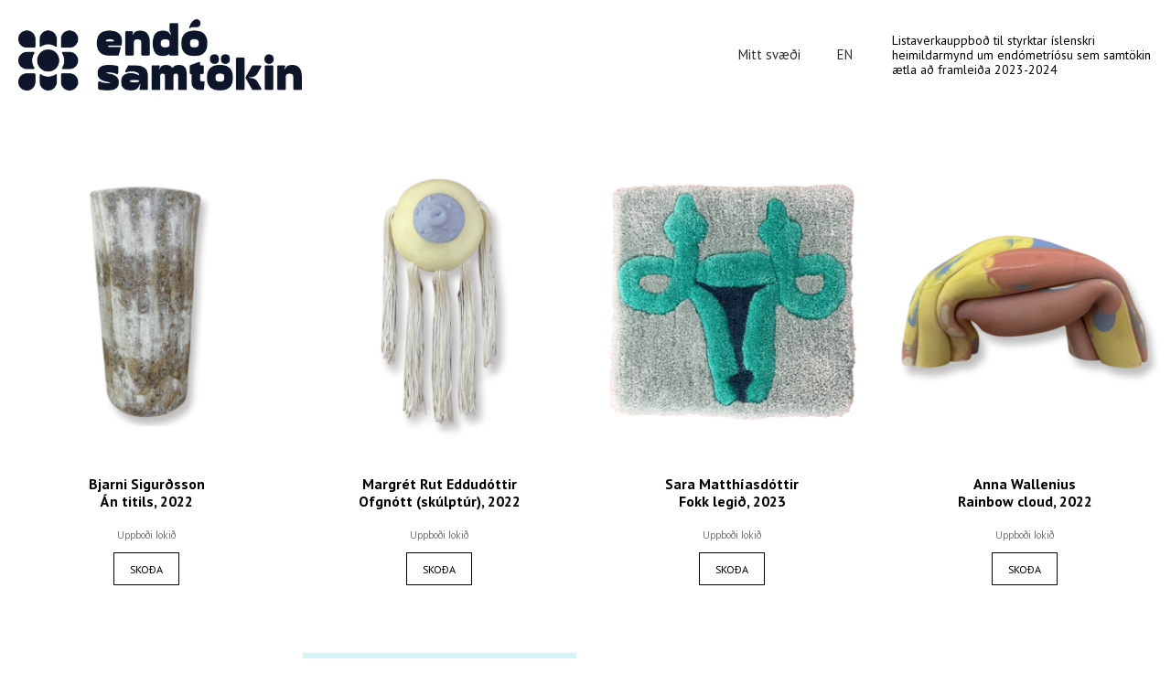

--- FILE ---
content_type: text/html; charset=UTF-8
request_url: https://uppbod.listval.is/
body_size: 29517
content:














<!DOCTYPE html>
<html lang="is">
<head>
	<meta charset="UTF-8">
	<meta name="viewport" content="width=device-width, initial-scale=1.0, viewport-fit=cover" />		<meta name='robots' content='index, follow, max-image-preview:large, max-snippet:-1, max-video-preview:-1' />
	<style>img:is([sizes="auto" i], [sizes^="auto," i]) { contain-intrinsic-size: 3000px 1500px }</style>
	<script>window._wca = window._wca || [];</script>

	<!-- This site is optimized with the Yoast SEO plugin v20.2.1 - https://yoast.com/wordpress/plugins/seo/ -->
	<title>Uppboð Endósamtakanna - Listaverkauppboð Endó</title>
	<meta name="description" content="Listaverkauppboð til styrktar íslenskri heimildarmynd um endómetríósu sem samtökin ætla að framleiða 2023-2024" />
	<link rel="canonical" href="https://uppbod.listval.is/" />
	<meta property="og:locale" content="is_IS" />
	<meta property="og:type" content="website" />
	<meta property="og:title" content="Listaverkauppboð Endósamtakanna 8. - 15. mars" />
	<meta property="og:description" content="Listaverkauppboð til styrktar íslenskri heimildarmynd um endómetríósu sem samtökin ætla að framleiða 2023-2024" />
	<meta property="og:url" content="https://uppbod.listval.is/" />
	<meta property="og:site_name" content="Listaverkauppboð Endó" />
	<meta property="article:publisher" content="https://www.facebook.com/endometriosa" />
	<meta property="article:modified_time" content="2023-03-08T08:54:58+00:00" />
	<meta property="og:image" content="https://uppbod.listval.is/wp-content/uploads/2023/03/Screenshot-2023-03-08-at-02.23.55.png" />
	<meta property="og:image:width" content="2400" />
	<meta property="og:image:height" content="1352" />
	<meta property="og:image:type" content="image/png" />
	<meta name="twitter:card" content="summary_large_image" />
	<script type="application/ld+json" class="yoast-schema-graph">{"@context":"https://schema.org","@graph":[{"@type":"WebPage","@id":"https://uppbod.listval.is/","url":"https://uppbod.listval.is/","name":"Listaverkauppboð Endó","isPartOf":{"@id":"https://uppbod.listval.is/#website"},"about":{"@id":"https://uppbod.listval.is/#organization"},"primaryImageOfPage":{"@id":"https://uppbod.listval.is/#primaryimage"},"image":{"@id":"https://uppbod.listval.is/#primaryimage"},"thumbnailUrl":"https://uppbod.listval.is/wp-content/uploads/2023/02/Photo-18.2.2023-14-20-57-1.png","datePublished":"2022-03-23T10:39:53+00:00","dateModified":"2023-03-08T08:54:58+00:00","description":"Listaverkauppboð til styrktar íslenskri heimildarmynd um endómetríósu sem samtökin ætla að framleiða 2023-2024","breadcrumb":{"@id":"https://uppbod.listval.is/#breadcrumb"},"inLanguage":"is","potentialAction":[{"@type":"ReadAction","target":["https://uppbod.listval.is/"]}]},{"@type":"ImageObject","inLanguage":"is","@id":"https://uppbod.listval.is/#primaryimage","url":"https://uppbod.listval.is/wp-content/uploads/2023/02/Photo-18.2.2023-14-20-57-1.png","contentUrl":"https://uppbod.listval.is/wp-content/uploads/2023/02/Photo-18.2.2023-14-20-57-1.png","width":1080,"height":1080},{"@type":"BreadcrumbList","@id":"https://uppbod.listval.is/#breadcrumb","itemListElement":[{"@type":"ListItem","position":1,"name":"Home"}]},{"@type":"WebSite","@id":"https://uppbod.listval.is/#website","url":"https://uppbod.listval.is/","name":"Listaverkauppboð Endó","description":"8.-15. mars","publisher":{"@id":"https://uppbod.listval.is/#organization"},"potentialAction":[{"@type":"SearchAction","target":{"@type":"EntryPoint","urlTemplate":"https://uppbod.listval.is/?s={search_term_string}"},"query-input":"required name=search_term_string"}],"inLanguage":"is"},{"@type":"Organization","@id":"https://uppbod.listval.is/#organization","name":"Endósamtökin 🎗✊🏻","alternateName":"Endósamtökin","url":"https://uppbod.listval.is/","logo":{"@type":"ImageObject","inLanguage":"is","@id":"https://uppbod.listval.is/#/schema/logo/image/","url":"https://uppbod.listval.is/wp-content/uploads/2022/03/cropped-image002.png","contentUrl":"https://uppbod.listval.is/wp-content/uploads/2022/03/cropped-image002.png","width":2500,"height":626,"caption":"Endósamtökin 🎗✊🏻"},"image":{"@id":"https://uppbod.listval.is/#/schema/logo/image/"},"sameAs":["https://www.facebook.com/endometriosa","https://www.instagram.com/endoiceland/"]}]}</script>
	<!-- / Yoast SEO plugin. -->


<link rel='dns-prefetch' href='//stats.wp.com' />
<link rel='dns-prefetch' href='//fonts.googleapis.com' />
<link rel="alternate" type="application/rss+xml" title="Listaverkauppboð Endó &raquo; Straumur" href="https://uppbod.listval.is/feed/" />
<link rel="alternate" type="application/rss+xml" title="Listaverkauppboð Endó &raquo; Straumur athugasemda" href="https://uppbod.listval.is/comments/feed/" />
<link rel="alternate" type="application/rss+xml" title="Listaverkauppboð Endó &raquo; Products Straumur" href="https://uppbod.listval.is/uppbodendo/feed/" />
<script>
window._wpemojiSettings = {"baseUrl":"https:\/\/s.w.org\/images\/core\/emoji\/16.0.1\/72x72\/","ext":".png","svgUrl":"https:\/\/s.w.org\/images\/core\/emoji\/16.0.1\/svg\/","svgExt":".svg","source":{"concatemoji":"https:\/\/uppbod.listval.is\/wp-includes\/js\/wp-emoji-release.min.js?ver=6.8.3"}};
/*! This file is auto-generated */
!function(s,n){var o,i,e;function c(e){try{var t={supportTests:e,timestamp:(new Date).valueOf()};sessionStorage.setItem(o,JSON.stringify(t))}catch(e){}}function p(e,t,n){e.clearRect(0,0,e.canvas.width,e.canvas.height),e.fillText(t,0,0);var t=new Uint32Array(e.getImageData(0,0,e.canvas.width,e.canvas.height).data),a=(e.clearRect(0,0,e.canvas.width,e.canvas.height),e.fillText(n,0,0),new Uint32Array(e.getImageData(0,0,e.canvas.width,e.canvas.height).data));return t.every(function(e,t){return e===a[t]})}function u(e,t){e.clearRect(0,0,e.canvas.width,e.canvas.height),e.fillText(t,0,0);for(var n=e.getImageData(16,16,1,1),a=0;a<n.data.length;a++)if(0!==n.data[a])return!1;return!0}function f(e,t,n,a){switch(t){case"flag":return n(e,"\ud83c\udff3\ufe0f\u200d\u26a7\ufe0f","\ud83c\udff3\ufe0f\u200b\u26a7\ufe0f")?!1:!n(e,"\ud83c\udde8\ud83c\uddf6","\ud83c\udde8\u200b\ud83c\uddf6")&&!n(e,"\ud83c\udff4\udb40\udc67\udb40\udc62\udb40\udc65\udb40\udc6e\udb40\udc67\udb40\udc7f","\ud83c\udff4\u200b\udb40\udc67\u200b\udb40\udc62\u200b\udb40\udc65\u200b\udb40\udc6e\u200b\udb40\udc67\u200b\udb40\udc7f");case"emoji":return!a(e,"\ud83e\udedf")}return!1}function g(e,t,n,a){var r="undefined"!=typeof WorkerGlobalScope&&self instanceof WorkerGlobalScope?new OffscreenCanvas(300,150):s.createElement("canvas"),o=r.getContext("2d",{willReadFrequently:!0}),i=(o.textBaseline="top",o.font="600 32px Arial",{});return e.forEach(function(e){i[e]=t(o,e,n,a)}),i}function t(e){var t=s.createElement("script");t.src=e,t.defer=!0,s.head.appendChild(t)}"undefined"!=typeof Promise&&(o="wpEmojiSettingsSupports",i=["flag","emoji"],n.supports={everything:!0,everythingExceptFlag:!0},e=new Promise(function(e){s.addEventListener("DOMContentLoaded",e,{once:!0})}),new Promise(function(t){var n=function(){try{var e=JSON.parse(sessionStorage.getItem(o));if("object"==typeof e&&"number"==typeof e.timestamp&&(new Date).valueOf()<e.timestamp+604800&&"object"==typeof e.supportTests)return e.supportTests}catch(e){}return null}();if(!n){if("undefined"!=typeof Worker&&"undefined"!=typeof OffscreenCanvas&&"undefined"!=typeof URL&&URL.createObjectURL&&"undefined"!=typeof Blob)try{var e="postMessage("+g.toString()+"("+[JSON.stringify(i),f.toString(),p.toString(),u.toString()].join(",")+"));",a=new Blob([e],{type:"text/javascript"}),r=new Worker(URL.createObjectURL(a),{name:"wpTestEmojiSupports"});return void(r.onmessage=function(e){c(n=e.data),r.terminate(),t(n)})}catch(e){}c(n=g(i,f,p,u))}t(n)}).then(function(e){for(var t in e)n.supports[t]=e[t],n.supports.everything=n.supports.everything&&n.supports[t],"flag"!==t&&(n.supports.everythingExceptFlag=n.supports.everythingExceptFlag&&n.supports[t]);n.supports.everythingExceptFlag=n.supports.everythingExceptFlag&&!n.supports.flag,n.DOMReady=!1,n.readyCallback=function(){n.DOMReady=!0}}).then(function(){return e}).then(function(){var e;n.supports.everything||(n.readyCallback(),(e=n.source||{}).concatemoji?t(e.concatemoji):e.wpemoji&&e.twemoji&&(t(e.twemoji),t(e.wpemoji)))}))}((window,document),window._wpemojiSettings);
</script>
<style id='wp-emoji-styles-inline-css'>

	img.wp-smiley, img.emoji {
		display: inline !important;
		border: none !important;
		box-shadow: none !important;
		height: 1em !important;
		width: 1em !important;
		margin: 0 0.07em !important;
		vertical-align: -0.1em !important;
		background: none !important;
		padding: 0 !important;
	}
</style>
<link rel='stylesheet' id='wp-block-library-css' href='https://uppbod.listval.is/wp-includes/css/dist/block-library/style.min.css?ver=6.8.3' media='all' />
<style id='wp-block-library-inline-css'>
.has-text-align-justify{text-align:justify;}
</style>
<style id='wp-block-library-theme-inline-css'>
.wp-block-audio :where(figcaption){color:#555;font-size:13px;text-align:center}.is-dark-theme .wp-block-audio :where(figcaption){color:#ffffffa6}.wp-block-audio{margin:0 0 1em}.wp-block-code{border:1px solid #ccc;border-radius:4px;font-family:Menlo,Consolas,monaco,monospace;padding:.8em 1em}.wp-block-embed :where(figcaption){color:#555;font-size:13px;text-align:center}.is-dark-theme .wp-block-embed :where(figcaption){color:#ffffffa6}.wp-block-embed{margin:0 0 1em}.blocks-gallery-caption{color:#555;font-size:13px;text-align:center}.is-dark-theme .blocks-gallery-caption{color:#ffffffa6}:root :where(.wp-block-image figcaption){color:#555;font-size:13px;text-align:center}.is-dark-theme :root :where(.wp-block-image figcaption){color:#ffffffa6}.wp-block-image{margin:0 0 1em}.wp-block-pullquote{border-bottom:4px solid;border-top:4px solid;color:currentColor;margin-bottom:1.75em}.wp-block-pullquote cite,.wp-block-pullquote footer,.wp-block-pullquote__citation{color:currentColor;font-size:.8125em;font-style:normal;text-transform:uppercase}.wp-block-quote{border-left:.25em solid;margin:0 0 1.75em;padding-left:1em}.wp-block-quote cite,.wp-block-quote footer{color:currentColor;font-size:.8125em;font-style:normal;position:relative}.wp-block-quote:where(.has-text-align-right){border-left:none;border-right:.25em solid;padding-left:0;padding-right:1em}.wp-block-quote:where(.has-text-align-center){border:none;padding-left:0}.wp-block-quote.is-large,.wp-block-quote.is-style-large,.wp-block-quote:where(.is-style-plain){border:none}.wp-block-search .wp-block-search__label{font-weight:700}.wp-block-search__button{border:1px solid #ccc;padding:.375em .625em}:where(.wp-block-group.has-background){padding:1.25em 2.375em}.wp-block-separator.has-css-opacity{opacity:.4}.wp-block-separator{border:none;border-bottom:2px solid;margin-left:auto;margin-right:auto}.wp-block-separator.has-alpha-channel-opacity{opacity:1}.wp-block-separator:not(.is-style-wide):not(.is-style-dots){width:100px}.wp-block-separator.has-background:not(.is-style-dots){border-bottom:none;height:1px}.wp-block-separator.has-background:not(.is-style-wide):not(.is-style-dots){height:2px}.wp-block-table{margin:0 0 1em}.wp-block-table td,.wp-block-table th{word-break:normal}.wp-block-table :where(figcaption){color:#555;font-size:13px;text-align:center}.is-dark-theme .wp-block-table :where(figcaption){color:#ffffffa6}.wp-block-video :where(figcaption){color:#555;font-size:13px;text-align:center}.is-dark-theme .wp-block-video :where(figcaption){color:#ffffffa6}.wp-block-video{margin:0 0 1em}:root :where(.wp-block-template-part.has-background){margin-bottom:0;margin-top:0;padding:1.25em 2.375em}
</style>
<style id='classic-theme-styles-inline-css'>
/*! This file is auto-generated */
.wp-block-button__link{color:#fff;background-color:#32373c;border-radius:9999px;box-shadow:none;text-decoration:none;padding:calc(.667em + 2px) calc(1.333em + 2px);font-size:1.125em}.wp-block-file__button{background:#32373c;color:#fff;text-decoration:none}
</style>
<link rel='stylesheet' id='mediaelement-css' href='https://uppbod.listval.is/wp-includes/js/mediaelement/mediaelementplayer-legacy.min.css?ver=4.2.17' media='all' />
<link rel='stylesheet' id='wp-mediaelement-css' href='https://uppbod.listval.is/wp-includes/js/mediaelement/wp-mediaelement.min.css?ver=6.8.3' media='all' />
<link rel='stylesheet' id='wc-blocks-vendors-style-css' href='https://uppbod.listval.is/wp-content/plugins/woocommerce/packages/woocommerce-blocks/build/wc-blocks-vendors-style.css?ver=9.4.4' media='all' />
<link rel='stylesheet' id='wc-blocks-style-css' href='https://uppbod.listval.is/wp-content/plugins/woocommerce/packages/woocommerce-blocks/build/wc-blocks-style.css?ver=9.4.4' media='all' />
<link rel='stylesheet' id='storefront-gutenberg-blocks-css' href='https://uppbod.listval.is/wp-content/themes/storefront/assets/css/base/gutenberg-blocks.css?ver=4.0.0' media='all' />
<style id='storefront-gutenberg-blocks-inline-css'>

				.wp-block-button__link:not(.has-text-color) {
					color: #333333;
				}

				.wp-block-button__link:not(.has-text-color):hover,
				.wp-block-button__link:not(.has-text-color):focus,
				.wp-block-button__link:not(.has-text-color):active {
					color: #333333;
				}

				.wp-block-button__link:not(.has-background) {
					background-color: #eeeeee;
				}

				.wp-block-button__link:not(.has-background):hover,
				.wp-block-button__link:not(.has-background):focus,
				.wp-block-button__link:not(.has-background):active {
					border-color: #d5d5d5;
					background-color: #d5d5d5;
				}

				.wp-block-quote footer,
				.wp-block-quote cite,
				.wp-block-quote__citation {
					color: #6d6d6d;
				}

				.wp-block-pullquote cite,
				.wp-block-pullquote footer,
				.wp-block-pullquote__citation {
					color: #6d6d6d;
				}

				.wp-block-image figcaption {
					color: #6d6d6d;
				}

				.wp-block-separator.is-style-dots::before {
					color: #333333;
				}

				.wp-block-file a.wp-block-file__button {
					color: #333333;
					background-color: #eeeeee;
					border-color: #eeeeee;
				}

				.wp-block-file a.wp-block-file__button:hover,
				.wp-block-file a.wp-block-file__button:focus,
				.wp-block-file a.wp-block-file__button:active {
					color: #333333;
					background-color: #d5d5d5;
				}

				.wp-block-code,
				.wp-block-preformatted pre {
					color: #6d6d6d;
				}

				.wp-block-table:not( .has-background ):not( .is-style-stripes ) tbody tr:nth-child(2n) td {
					background-color: #fdfdfd;
				}

				.wp-block-cover .wp-block-cover__inner-container h1:not(.has-text-color),
				.wp-block-cover .wp-block-cover__inner-container h2:not(.has-text-color),
				.wp-block-cover .wp-block-cover__inner-container h3:not(.has-text-color),
				.wp-block-cover .wp-block-cover__inner-container h4:not(.has-text-color),
				.wp-block-cover .wp-block-cover__inner-container h5:not(.has-text-color),
				.wp-block-cover .wp-block-cover__inner-container h6:not(.has-text-color) {
					color: #000000;
				}

				.wc-block-components-price-slider__range-input-progress,
				.rtl .wc-block-components-price-slider__range-input-progress {
					--range-color: #000000;
				}

				/* Target only IE11 */
				@media all and (-ms-high-contrast: none), (-ms-high-contrast: active) {
					.wc-block-components-price-slider__range-input-progress {
						background: #000000;
					}
				}

				.wc-block-components-button:not(.is-link) {
					background-color: #333333;
					color: #ffffff;
				}

				.wc-block-components-button:not(.is-link):hover,
				.wc-block-components-button:not(.is-link):focus,
				.wc-block-components-button:not(.is-link):active {
					background-color: #1a1a1a;
					color: #ffffff;
				}

				.wc-block-components-button:not(.is-link):disabled {
					background-color: #333333;
					color: #ffffff;
				}

				.wc-block-cart__submit-container {
					background-color: #ffffff;
				}

				.wc-block-cart__submit-container::before {
					color: rgba(220,220,220,0.5);
				}

				.wc-block-components-order-summary-item__quantity {
					background-color: #ffffff;
					border-color: #6d6d6d;
					box-shadow: 0 0 0 2px #ffffff;
					color: #6d6d6d;
				}
			
</style>
<style id='global-styles-inline-css'>
:root{--wp--preset--aspect-ratio--square: 1;--wp--preset--aspect-ratio--4-3: 4/3;--wp--preset--aspect-ratio--3-4: 3/4;--wp--preset--aspect-ratio--3-2: 3/2;--wp--preset--aspect-ratio--2-3: 2/3;--wp--preset--aspect-ratio--16-9: 16/9;--wp--preset--aspect-ratio--9-16: 9/16;--wp--preset--color--black: #000000;--wp--preset--color--cyan-bluish-gray: #abb8c3;--wp--preset--color--white: #ffffff;--wp--preset--color--pale-pink: #f78da7;--wp--preset--color--vivid-red: #cf2e2e;--wp--preset--color--luminous-vivid-orange: #ff6900;--wp--preset--color--luminous-vivid-amber: #fcb900;--wp--preset--color--light-green-cyan: #7bdcb5;--wp--preset--color--vivid-green-cyan: #00d084;--wp--preset--color--pale-cyan-blue: #8ed1fc;--wp--preset--color--vivid-cyan-blue: #0693e3;--wp--preset--color--vivid-purple: #9b51e0;--wp--preset--gradient--vivid-cyan-blue-to-vivid-purple: linear-gradient(135deg,rgba(6,147,227,1) 0%,rgb(155,81,224) 100%);--wp--preset--gradient--light-green-cyan-to-vivid-green-cyan: linear-gradient(135deg,rgb(122,220,180) 0%,rgb(0,208,130) 100%);--wp--preset--gradient--luminous-vivid-amber-to-luminous-vivid-orange: linear-gradient(135deg,rgba(252,185,0,1) 0%,rgba(255,105,0,1) 100%);--wp--preset--gradient--luminous-vivid-orange-to-vivid-red: linear-gradient(135deg,rgba(255,105,0,1) 0%,rgb(207,46,46) 100%);--wp--preset--gradient--very-light-gray-to-cyan-bluish-gray: linear-gradient(135deg,rgb(238,238,238) 0%,rgb(169,184,195) 100%);--wp--preset--gradient--cool-to-warm-spectrum: linear-gradient(135deg,rgb(74,234,220) 0%,rgb(151,120,209) 20%,rgb(207,42,186) 40%,rgb(238,44,130) 60%,rgb(251,105,98) 80%,rgb(254,248,76) 100%);--wp--preset--gradient--blush-light-purple: linear-gradient(135deg,rgb(255,206,236) 0%,rgb(152,150,240) 100%);--wp--preset--gradient--blush-bordeaux: linear-gradient(135deg,rgb(254,205,165) 0%,rgb(254,45,45) 50%,rgb(107,0,62) 100%);--wp--preset--gradient--luminous-dusk: linear-gradient(135deg,rgb(255,203,112) 0%,rgb(199,81,192) 50%,rgb(65,88,208) 100%);--wp--preset--gradient--pale-ocean: linear-gradient(135deg,rgb(255,245,203) 0%,rgb(182,227,212) 50%,rgb(51,167,181) 100%);--wp--preset--gradient--electric-grass: linear-gradient(135deg,rgb(202,248,128) 0%,rgb(113,206,126) 100%);--wp--preset--gradient--midnight: linear-gradient(135deg,rgb(2,3,129) 0%,rgb(40,116,252) 100%);--wp--preset--font-size--small: 14px;--wp--preset--font-size--medium: 23px;--wp--preset--font-size--large: 26px;--wp--preset--font-size--x-large: 42px;--wp--preset--font-size--normal: 16px;--wp--preset--font-size--huge: 37px;--wp--preset--spacing--20: 0.44rem;--wp--preset--spacing--30: 0.67rem;--wp--preset--spacing--40: 1rem;--wp--preset--spacing--50: 1.5rem;--wp--preset--spacing--60: 2.25rem;--wp--preset--spacing--70: 3.38rem;--wp--preset--spacing--80: 5.06rem;--wp--preset--shadow--natural: 6px 6px 9px rgba(0, 0, 0, 0.2);--wp--preset--shadow--deep: 12px 12px 50px rgba(0, 0, 0, 0.4);--wp--preset--shadow--sharp: 6px 6px 0px rgba(0, 0, 0, 0.2);--wp--preset--shadow--outlined: 6px 6px 0px -3px rgba(255, 255, 255, 1), 6px 6px rgba(0, 0, 0, 1);--wp--preset--shadow--crisp: 6px 6px 0px rgba(0, 0, 0, 1);}:where(.is-layout-flex){gap: 0.5em;}:where(.is-layout-grid){gap: 0.5em;}body .is-layout-flex{display: flex;}.is-layout-flex{flex-wrap: wrap;align-items: center;}.is-layout-flex > :is(*, div){margin: 0;}body .is-layout-grid{display: grid;}.is-layout-grid > :is(*, div){margin: 0;}:where(.wp-block-columns.is-layout-flex){gap: 2em;}:where(.wp-block-columns.is-layout-grid){gap: 2em;}:where(.wp-block-post-template.is-layout-flex){gap: 1.25em;}:where(.wp-block-post-template.is-layout-grid){gap: 1.25em;}.has-black-color{color: var(--wp--preset--color--black) !important;}.has-cyan-bluish-gray-color{color: var(--wp--preset--color--cyan-bluish-gray) !important;}.has-white-color{color: var(--wp--preset--color--white) !important;}.has-pale-pink-color{color: var(--wp--preset--color--pale-pink) !important;}.has-vivid-red-color{color: var(--wp--preset--color--vivid-red) !important;}.has-luminous-vivid-orange-color{color: var(--wp--preset--color--luminous-vivid-orange) !important;}.has-luminous-vivid-amber-color{color: var(--wp--preset--color--luminous-vivid-amber) !important;}.has-light-green-cyan-color{color: var(--wp--preset--color--light-green-cyan) !important;}.has-vivid-green-cyan-color{color: var(--wp--preset--color--vivid-green-cyan) !important;}.has-pale-cyan-blue-color{color: var(--wp--preset--color--pale-cyan-blue) !important;}.has-vivid-cyan-blue-color{color: var(--wp--preset--color--vivid-cyan-blue) !important;}.has-vivid-purple-color{color: var(--wp--preset--color--vivid-purple) !important;}.has-black-background-color{background-color: var(--wp--preset--color--black) !important;}.has-cyan-bluish-gray-background-color{background-color: var(--wp--preset--color--cyan-bluish-gray) !important;}.has-white-background-color{background-color: var(--wp--preset--color--white) !important;}.has-pale-pink-background-color{background-color: var(--wp--preset--color--pale-pink) !important;}.has-vivid-red-background-color{background-color: var(--wp--preset--color--vivid-red) !important;}.has-luminous-vivid-orange-background-color{background-color: var(--wp--preset--color--luminous-vivid-orange) !important;}.has-luminous-vivid-amber-background-color{background-color: var(--wp--preset--color--luminous-vivid-amber) !important;}.has-light-green-cyan-background-color{background-color: var(--wp--preset--color--light-green-cyan) !important;}.has-vivid-green-cyan-background-color{background-color: var(--wp--preset--color--vivid-green-cyan) !important;}.has-pale-cyan-blue-background-color{background-color: var(--wp--preset--color--pale-cyan-blue) !important;}.has-vivid-cyan-blue-background-color{background-color: var(--wp--preset--color--vivid-cyan-blue) !important;}.has-vivid-purple-background-color{background-color: var(--wp--preset--color--vivid-purple) !important;}.has-black-border-color{border-color: var(--wp--preset--color--black) !important;}.has-cyan-bluish-gray-border-color{border-color: var(--wp--preset--color--cyan-bluish-gray) !important;}.has-white-border-color{border-color: var(--wp--preset--color--white) !important;}.has-pale-pink-border-color{border-color: var(--wp--preset--color--pale-pink) !important;}.has-vivid-red-border-color{border-color: var(--wp--preset--color--vivid-red) !important;}.has-luminous-vivid-orange-border-color{border-color: var(--wp--preset--color--luminous-vivid-orange) !important;}.has-luminous-vivid-amber-border-color{border-color: var(--wp--preset--color--luminous-vivid-amber) !important;}.has-light-green-cyan-border-color{border-color: var(--wp--preset--color--light-green-cyan) !important;}.has-vivid-green-cyan-border-color{border-color: var(--wp--preset--color--vivid-green-cyan) !important;}.has-pale-cyan-blue-border-color{border-color: var(--wp--preset--color--pale-cyan-blue) !important;}.has-vivid-cyan-blue-border-color{border-color: var(--wp--preset--color--vivid-cyan-blue) !important;}.has-vivid-purple-border-color{border-color: var(--wp--preset--color--vivid-purple) !important;}.has-vivid-cyan-blue-to-vivid-purple-gradient-background{background: var(--wp--preset--gradient--vivid-cyan-blue-to-vivid-purple) !important;}.has-light-green-cyan-to-vivid-green-cyan-gradient-background{background: var(--wp--preset--gradient--light-green-cyan-to-vivid-green-cyan) !important;}.has-luminous-vivid-amber-to-luminous-vivid-orange-gradient-background{background: var(--wp--preset--gradient--luminous-vivid-amber-to-luminous-vivid-orange) !important;}.has-luminous-vivid-orange-to-vivid-red-gradient-background{background: var(--wp--preset--gradient--luminous-vivid-orange-to-vivid-red) !important;}.has-very-light-gray-to-cyan-bluish-gray-gradient-background{background: var(--wp--preset--gradient--very-light-gray-to-cyan-bluish-gray) !important;}.has-cool-to-warm-spectrum-gradient-background{background: var(--wp--preset--gradient--cool-to-warm-spectrum) !important;}.has-blush-light-purple-gradient-background{background: var(--wp--preset--gradient--blush-light-purple) !important;}.has-blush-bordeaux-gradient-background{background: var(--wp--preset--gradient--blush-bordeaux) !important;}.has-luminous-dusk-gradient-background{background: var(--wp--preset--gradient--luminous-dusk) !important;}.has-pale-ocean-gradient-background{background: var(--wp--preset--gradient--pale-ocean) !important;}.has-electric-grass-gradient-background{background: var(--wp--preset--gradient--electric-grass) !important;}.has-midnight-gradient-background{background: var(--wp--preset--gradient--midnight) !important;}.has-small-font-size{font-size: var(--wp--preset--font-size--small) !important;}.has-medium-font-size{font-size: var(--wp--preset--font-size--medium) !important;}.has-large-font-size{font-size: var(--wp--preset--font-size--large) !important;}.has-x-large-font-size{font-size: var(--wp--preset--font-size--x-large) !important;}
:where(.wp-block-post-template.is-layout-flex){gap: 1.25em;}:where(.wp-block-post-template.is-layout-grid){gap: 1.25em;}
:where(.wp-block-columns.is-layout-flex){gap: 2em;}:where(.wp-block-columns.is-layout-grid){gap: 2em;}
:root :where(.wp-block-pullquote){font-size: 1.5em;line-height: 1.6;}
</style>
<style id='woocommerce-inline-inline-css'>
.woocommerce form .form-row .required { visibility: visible; }
</style>
<link rel='stylesheet' id='trp-language-switcher-style-css' href='https://uppbod.listval.is/wp-content/plugins/translatepress-multilingual/assets/css/trp-language-switcher.css?ver=2.4.8' media='all' />
<link rel='stylesheet' id='yith-wcact-frontend-css-css' href='https://uppbod.listval.is/wp-content/plugins/yith-woocommerce-auctions-premium/assets/css/frontend.css?ver=3.15.0' media='all' />
<style id='yith-wcact-frontend-css-inline-css'>

					.yith-wcact-time-left-main .yith-wcact-countdown-last-minute { color:#fhf3933;}
                    .yith-wcact-timeleft-loop .yith-wcact-countdown-last-minute { color:#fhf3933;}
                
</style>
<link rel='stylesheet' id='storefront-style-css' href='https://uppbod.listval.is/wp-content/themes/storefront/style.css?ver=4.0.0' media='all' />
<style id='storefront-style-inline-css'>

			.main-navigation ul li a,
			.site-title a,
			ul.menu li a,
			.site-branding h1 a,
			button.menu-toggle,
			button.menu-toggle:hover,
			.handheld-navigation .dropdown-toggle {
				color: #333333;
			}

			button.menu-toggle,
			button.menu-toggle:hover {
				border-color: #333333;
			}

			.main-navigation ul li a:hover,
			.main-navigation ul li:hover > a,
			.site-title a:hover,
			.site-header ul.menu li.current-menu-item > a {
				color: #747474;
			}

			table:not( .has-background ) th {
				background-color: #f8f8f8;
			}

			table:not( .has-background ) tbody td {
				background-color: #fdfdfd;
			}

			table:not( .has-background ) tbody tr:nth-child(2n) td,
			fieldset,
			fieldset legend {
				background-color: #fbfbfb;
			}

			.site-header,
			.secondary-navigation ul ul,
			.main-navigation ul.menu > li.menu-item-has-children:after,
			.secondary-navigation ul.menu ul,
			.storefront-handheld-footer-bar,
			.storefront-handheld-footer-bar ul li > a,
			.storefront-handheld-footer-bar ul li.search .site-search,
			button.menu-toggle,
			button.menu-toggle:hover {
				background-color: #ffffff;
			}

			p.site-description,
			.site-header,
			.storefront-handheld-footer-bar {
				color: #404040;
			}

			button.menu-toggle:after,
			button.menu-toggle:before,
			button.menu-toggle span:before {
				background-color: #333333;
			}

			h1, h2, h3, h4, h5, h6, .wc-block-grid__product-title {
				color: #333333;
			}

			.widget h1 {
				border-bottom-color: #333333;
			}

			body,
			.secondary-navigation a {
				color: #6d6d6d;
			}

			.widget-area .widget a,
			.hentry .entry-header .posted-on a,
			.hentry .entry-header .post-author a,
			.hentry .entry-header .post-comments a,
			.hentry .entry-header .byline a {
				color: #727272;
			}

			a {
				color: #000000;
			}

			a:focus,
			button:focus,
			.button.alt:focus,
			input:focus,
			textarea:focus,
			input[type="button"]:focus,
			input[type="reset"]:focus,
			input[type="submit"]:focus,
			input[type="email"]:focus,
			input[type="tel"]:focus,
			input[type="url"]:focus,
			input[type="password"]:focus,
			input[type="search"]:focus {
				outline-color: #000000;
			}

			button, input[type="button"], input[type="reset"], input[type="submit"], .button, .widget a.button {
				background-color: #eeeeee;
				border-color: #eeeeee;
				color: #333333;
			}

			button:hover, input[type="button"]:hover, input[type="reset"]:hover, input[type="submit"]:hover, .button:hover, .widget a.button:hover {
				background-color: #d5d5d5;
				border-color: #d5d5d5;
				color: #333333;
			}

			button.alt, input[type="button"].alt, input[type="reset"].alt, input[type="submit"].alt, .button.alt, .widget-area .widget a.button.alt {
				background-color: #333333;
				border-color: #333333;
				color: #ffffff;
			}

			button.alt:hover, input[type="button"].alt:hover, input[type="reset"].alt:hover, input[type="submit"].alt:hover, .button.alt:hover, .widget-area .widget a.button.alt:hover {
				background-color: #1a1a1a;
				border-color: #1a1a1a;
				color: #ffffff;
			}

			.pagination .page-numbers li .page-numbers.current {
				background-color: #e6e6e6;
				color: #636363;
			}

			#comments .comment-list .comment-content .comment-text {
				background-color: #f8f8f8;
			}

			.site-footer {
				background-color: #f0f0f0;
				color: #6d6d6d;
			}

			.site-footer a:not(.button):not(.components-button) {
				color: #333333;
			}

			.site-footer .storefront-handheld-footer-bar a:not(.button):not(.components-button) {
				color: #333333;
			}

			.site-footer h1, .site-footer h2, .site-footer h3, .site-footer h4, .site-footer h5, .site-footer h6, .site-footer .widget .widget-title, .site-footer .widget .widgettitle {
				color: #333333;
			}

			.page-template-template-homepage.has-post-thumbnail .type-page.has-post-thumbnail .entry-title {
				color: #000000;
			}

			.page-template-template-homepage.has-post-thumbnail .type-page.has-post-thumbnail .entry-content {
				color: #000000;
			}

			@media screen and ( min-width: 768px ) {
				.secondary-navigation ul.menu a:hover {
					color: #595959;
				}

				.secondary-navigation ul.menu a {
					color: #404040;
				}

				.main-navigation ul.menu ul.sub-menu,
				.main-navigation ul.nav-menu ul.children {
					background-color: #f0f0f0;
				}

				.site-header {
					border-bottom-color: #f0f0f0;
				}
			}
</style>
<link rel='stylesheet' id='storefront-icons-css' href='https://uppbod.listval.is/wp-content/themes/storefront/assets/css/base/icons.css?ver=4.0.0' media='all' />
<link rel='stylesheet' id='storefront-fonts-css' href='https://fonts.googleapis.com/css?family=Source+Sans+Pro%3A400%2C300%2C300italic%2C400italic%2C600%2C700%2C900&#038;subset=latin%2Clatin-ext&#038;ver=4.0.0' media='all' />
<link rel='stylesheet' id='storefront-jetpack-widgets-css' href='https://uppbod.listval.is/wp-content/themes/storefront/assets/css/jetpack/widgets.css?ver=4.0.0' media='all' />
<link rel='stylesheet' id='elementor-icons-css' href='https://uppbod.listval.is/wp-content/plugins/elementor/assets/lib/eicons/css/elementor-icons.min.css?ver=5.18.0' media='all' />
<link rel='stylesheet' id='elementor-frontend-css' href='https://uppbod.listval.is/wp-content/plugins/elementor/assets/css/frontend-lite.min.css?ver=3.11.2' media='all' />
<link rel='stylesheet' id='swiper-css' href='https://uppbod.listval.is/wp-content/plugins/elementor/assets/lib/swiper/css/swiper.min.css?ver=5.3.6' media='all' />
<link rel='stylesheet' id='elementor-post-15-css' href='https://uppbod.listval.is/wp-content/uploads/elementor/css/post-15.css?ver=1678225663' media='all' />
<link rel='stylesheet' id='elementor-pro-css' href='https://uppbod.listval.is/wp-content/plugins/elementor-pro/assets/css/frontend-lite.min.css?ver=3.11.3' media='all' />
<link rel='stylesheet' id='elementor-global-css' href='https://uppbod.listval.is/wp-content/uploads/elementor/css/global.css?ver=1678225665' media='all' />
<link rel='stylesheet' id='elementor-post-49-css' href='https://uppbod.listval.is/wp-content/uploads/elementor/css/post-49.css?ver=1678225665' media='all' />
<link rel='stylesheet' id='elementor-post-1020-css' href='https://uppbod.listval.is/wp-content/uploads/elementor/css/post-1020.css?ver=1678240914' media='all' />
<link rel='stylesheet' id='storefront-woocommerce-style-css' href='https://uppbod.listval.is/wp-content/themes/storefront/assets/css/woocommerce/woocommerce.css?ver=4.0.0' media='all' />
<style id='storefront-woocommerce-style-inline-css'>
@font-face {
				font-family: star;
				src: url(https://uppbod.listval.is/wp-content/plugins/woocommerce/assets/fonts/star.eot);
				src:
					url(https://uppbod.listval.is/wp-content/plugins/woocommerce/assets/fonts/star.eot?#iefix) format("embedded-opentype"),
					url(https://uppbod.listval.is/wp-content/plugins/woocommerce/assets/fonts/star.woff) format("woff"),
					url(https://uppbod.listval.is/wp-content/plugins/woocommerce/assets/fonts/star.ttf) format("truetype"),
					url(https://uppbod.listval.is/wp-content/plugins/woocommerce/assets/fonts/star.svg#star) format("svg");
				font-weight: 400;
				font-style: normal;
			}
			@font-face {
				font-family: WooCommerce;
				src: url(https://uppbod.listval.is/wp-content/plugins/woocommerce/assets/fonts/WooCommerce.eot);
				src:
					url(https://uppbod.listval.is/wp-content/plugins/woocommerce/assets/fonts/WooCommerce.eot?#iefix) format("embedded-opentype"),
					url(https://uppbod.listval.is/wp-content/plugins/woocommerce/assets/fonts/WooCommerce.woff) format("woff"),
					url(https://uppbod.listval.is/wp-content/plugins/woocommerce/assets/fonts/WooCommerce.ttf) format("truetype"),
					url(https://uppbod.listval.is/wp-content/plugins/woocommerce/assets/fonts/WooCommerce.svg#WooCommerce) format("svg");
				font-weight: 400;
				font-style: normal;
			}

			a.cart-contents,
			.site-header-cart .widget_shopping_cart a {
				color: #333333;
			}

			a.cart-contents:hover,
			.site-header-cart .widget_shopping_cart a:hover,
			.site-header-cart:hover > li > a {
				color: #747474;
			}

			table.cart td.product-remove,
			table.cart td.actions {
				border-top-color: #ffffff;
			}

			.storefront-handheld-footer-bar ul li.cart .count {
				background-color: #333333;
				color: #ffffff;
				border-color: #ffffff;
			}

			.woocommerce-tabs ul.tabs li.active a,
			ul.products li.product .price,
			.onsale,
			.wc-block-grid__product-onsale,
			.widget_search form:before,
			.widget_product_search form:before {
				color: #6d6d6d;
			}

			.woocommerce-breadcrumb a,
			a.woocommerce-review-link,
			.product_meta a {
				color: #727272;
			}

			.wc-block-grid__product-onsale,
			.onsale {
				border-color: #6d6d6d;
			}

			.star-rating span:before,
			.quantity .plus, .quantity .minus,
			p.stars a:hover:after,
			p.stars a:after,
			.star-rating span:before,
			#payment .payment_methods li input[type=radio]:first-child:checked+label:before {
				color: #000000;
			}

			.widget_price_filter .ui-slider .ui-slider-range,
			.widget_price_filter .ui-slider .ui-slider-handle {
				background-color: #000000;
			}

			.order_details {
				background-color: #f8f8f8;
			}

			.order_details > li {
				border-bottom: 1px dotted #e3e3e3;
			}

			.order_details:before,
			.order_details:after {
				background: -webkit-linear-gradient(transparent 0,transparent 0),-webkit-linear-gradient(135deg,#f8f8f8 33.33%,transparent 33.33%),-webkit-linear-gradient(45deg,#f8f8f8 33.33%,transparent 33.33%)
			}

			#order_review {
				background-color: #ffffff;
			}

			#payment .payment_methods > li .payment_box,
			#payment .place-order {
				background-color: #fafafa;
			}

			#payment .payment_methods > li:not(.woocommerce-notice) {
				background-color: #f5f5f5;
			}

			#payment .payment_methods > li:not(.woocommerce-notice):hover {
				background-color: #f0f0f0;
			}

			.woocommerce-pagination .page-numbers li .page-numbers.current {
				background-color: #e6e6e6;
				color: #636363;
			}

			.wc-block-grid__product-onsale,
			.onsale,
			.woocommerce-pagination .page-numbers li .page-numbers:not(.current) {
				color: #6d6d6d;
			}

			p.stars a:before,
			p.stars a:hover~a:before,
			p.stars.selected a.active~a:before {
				color: #6d6d6d;
			}

			p.stars.selected a.active:before,
			p.stars:hover a:before,
			p.stars.selected a:not(.active):before,
			p.stars.selected a.active:before {
				color: #000000;
			}

			.single-product div.product .woocommerce-product-gallery .woocommerce-product-gallery__trigger {
				background-color: #eeeeee;
				color: #333333;
			}

			.single-product div.product .woocommerce-product-gallery .woocommerce-product-gallery__trigger:hover {
				background-color: #d5d5d5;
				border-color: #d5d5d5;
				color: #333333;
			}

			.button.added_to_cart:focus,
			.button.wc-forward:focus {
				outline-color: #000000;
			}

			.added_to_cart,
			.site-header-cart .widget_shopping_cart a.button,
			.wc-block-grid__products .wc-block-grid__product .wp-block-button__link {
				background-color: #eeeeee;
				border-color: #eeeeee;
				color: #333333;
			}

			.added_to_cart:hover,
			.site-header-cart .widget_shopping_cart a.button:hover,
			.wc-block-grid__products .wc-block-grid__product .wp-block-button__link:hover {
				background-color: #d5d5d5;
				border-color: #d5d5d5;
				color: #333333;
			}

			.added_to_cart.alt, .added_to_cart, .widget a.button.checkout {
				background-color: #333333;
				border-color: #333333;
				color: #ffffff;
			}

			.added_to_cart.alt:hover, .added_to_cart:hover, .widget a.button.checkout:hover {
				background-color: #1a1a1a;
				border-color: #1a1a1a;
				color: #ffffff;
			}

			.button.loading {
				color: #eeeeee;
			}

			.button.loading:hover {
				background-color: #eeeeee;
			}

			.button.loading:after {
				color: #333333;
			}

			@media screen and ( min-width: 768px ) {
				.site-header-cart .widget_shopping_cart,
				.site-header .product_list_widget li .quantity {
					color: #404040;
				}

				.site-header-cart .widget_shopping_cart .buttons,
				.site-header-cart .widget_shopping_cart .total {
					background-color: #f5f5f5;
				}

				.site-header-cart .widget_shopping_cart {
					background-color: #f0f0f0;
				}
			}
				.storefront-product-pagination a {
					color: #6d6d6d;
					background-color: #ffffff;
				}
				.storefront-sticky-add-to-cart {
					color: #6d6d6d;
					background-color: #ffffff;
				}

				.storefront-sticky-add-to-cart a:not(.button) {
					color: #333333;
				}
</style>
<link rel='stylesheet' id='google-fonts-1-css' href='https://fonts.googleapis.com/css?family=Roboto%3A100%2C100italic%2C200%2C200italic%2C300%2C300italic%2C400%2C400italic%2C500%2C500italic%2C600%2C600italic%2C700%2C700italic%2C800%2C800italic%2C900%2C900italic%7CRoboto+Slab%3A100%2C100italic%2C200%2C200italic%2C300%2C300italic%2C400%2C400italic%2C500%2C500italic%2C600%2C600italic%2C700%2C700italic%2C800%2C800italic%2C900%2C900italic%7CPT+Sans%3A100%2C100italic%2C200%2C200italic%2C300%2C300italic%2C400%2C400italic%2C500%2C500italic%2C600%2C600italic%2C700%2C700italic%2C800%2C800italic%2C900%2C900italic%7CJosefin+Sans%3A100%2C100italic%2C200%2C200italic%2C300%2C300italic%2C400%2C400italic%2C500%2C500italic%2C600%2C600italic%2C700%2C700italic%2C800%2C800italic%2C900%2C900italic&#038;display=auto&#038;ver=6.8.3' media='all' />
<link rel='stylesheet' id='elementor-icons-shared-0-css' href='https://uppbod.listval.is/wp-content/plugins/elementor/assets/lib/font-awesome/css/fontawesome.min.css?ver=5.15.3' media='all' />
<link rel='stylesheet' id='elementor-icons-fa-solid-css' href='https://uppbod.listval.is/wp-content/plugins/elementor/assets/lib/font-awesome/css/solid.min.css?ver=5.15.3' media='all' />
<link rel='stylesheet' id='jetpack_css-css' href='https://uppbod.listval.is/wp-content/plugins/jetpack/css/jetpack.css?ver=11.8.6' media='all' />
<link rel="preconnect" href="https://fonts.gstatic.com/" crossorigin><script src="https://uppbod.listval.is/wp-includes/js/jquery/jquery.min.js?ver=3.7.1" id="jquery-core-js"></script>
<script src="https://uppbod.listval.is/wp-includes/js/jquery/jquery-migrate.min.js?ver=3.4.1" id="jquery-migrate-js"></script>
<script src="https://uppbod.listval.is/wp-content/plugins/translatepress-multilingual/assets/js/trp-frontend-compatibility.js?ver=2.4.8" id="trp-frontend-compatibility-js"></script>
<script defer src="https://stats.wp.com/s-202547.js" id="woocommerce-analytics-js"></script>
<link rel="https://api.w.org/" href="https://uppbod.listval.is/wp-json/" /><link rel="EditURI" type="application/rsd+xml" title="RSD" href="https://uppbod.listval.is/xmlrpc.php?rsd" />
<meta name="generator" content="WordPress 6.8.3" />
<meta name="generator" content="WooCommerce 7.4.1" />
<link rel="alternate" hreflang="en-US" href="https://uppbod.listval.is/en/"/>
<link rel="alternate" hreflang="is-IS" href="https://uppbod.listval.is/"/>
<link rel="alternate" hreflang="en" href="https://uppbod.listval.is/en/"/>
<link rel="alternate" hreflang="is" href="https://uppbod.listval.is/"/>
	<style>img#wpstats{display:none}</style>
			<noscript><style>.woocommerce-product-gallery{ opacity: 1 !important; }</style></noscript>
	<meta name="generator" content="Elementor 3.11.2; features: e_dom_optimization, e_optimized_assets_loading, e_optimized_css_loading, a11y_improvements, additional_custom_breakpoints; settings: css_print_method-external, google_font-enabled, font_display-auto">
<link rel="icon" href="https://uppbod.listval.is/wp-content/uploads/2023/02/cropped-logo-32x32.jpeg" sizes="32x32" />
<link rel="icon" href="https://uppbod.listval.is/wp-content/uploads/2023/02/cropped-logo-192x192.jpeg" sizes="192x192" />
<link rel="apple-touch-icon" href="https://uppbod.listval.is/wp-content/uploads/2023/02/cropped-logo-180x180.jpeg" />
<meta name="msapplication-TileImage" content="https://uppbod.listval.is/wp-content/uploads/2023/02/cropped-logo-270x270.jpeg" />
</head>
<body class="home archive post-type-archive post-type-archive-product wp-custom-logo wp-embed-responsive wp-theme-storefront theme-storefront woocommerce-shop woocommerce woocommerce-page woocommerce-no-js translatepress-is_IS storefront-align-wide right-sidebar woocommerce-active elementor-default elementor-template-full-width elementor-kit-15 elementor-page-1020">
		<div data-elementor-type="header" data-elementor-id="49" class="elementor elementor-49 elementor-location-header">
								<header class="elementor-section elementor-top-section elementor-element elementor-element-4a2cc999 elementor-section-content-middle elementor-section-height-min-height elementor-section-full_width elementor-section-height-default elementor-section-items-middle" data-id="4a2cc999" data-element_type="section" data-settings="{&quot;background_background&quot;:&quot;classic&quot;}">
						<div class="elementor-container elementor-column-gap-no">
					<div class="elementor-column elementor-col-25 elementor-top-column elementor-element elementor-element-3921a456" data-id="3921a456" data-element_type="column">
			<div class="elementor-widget-wrap elementor-element-populated">
								<div class="elementor-element elementor-element-af1a1aa elementor-widget elementor-widget-image" data-id="af1a1aa" data-element_type="widget" data-widget_type="image.default">
				<div class="elementor-widget-container">
			<style>/*! elementor - v3.11.2 - 22-02-2023 */
.elementor-widget-image{text-align:center}.elementor-widget-image a{display:inline-block}.elementor-widget-image a img[src$=".svg"]{width:48px}.elementor-widget-image img{vertical-align:middle;display:inline-block}</style>													<a href="https://uppbod.listval.is">
							<img width="980" height="245" src="https://uppbod.listval.is/wp-content/uploads/2022/03/image002-1024x256.png" class="attachment-large size-large wp-image-1186" alt="" srcset="https://uppbod.listval.is/wp-content/uploads/2022/03/image002-1024x256.png 1024w, https://uppbod.listval.is/wp-content/uploads/2022/03/image002-300x75.png 300w, https://uppbod.listval.is/wp-content/uploads/2022/03/image002-768x192.png 768w, https://uppbod.listval.is/wp-content/uploads/2022/03/image002-1536x385.png 1536w, https://uppbod.listval.is/wp-content/uploads/2022/03/image002-2048x513.png 2048w, https://uppbod.listval.is/wp-content/uploads/2022/03/image002-18x5.png 18w, https://uppbod.listval.is/wp-content/uploads/2022/03/image002-324x81.png 324w, https://uppbod.listval.is/wp-content/uploads/2022/03/image002-416x104.png 416w" sizes="(max-width: 980px) 100vw, 980px" />								</a>
															</div>
				</div>
					</div>
		</div>
				<div class="elementor-column elementor-col-25 elementor-top-column elementor-element elementor-element-2463845a" data-id="2463845a" data-element_type="column">
			<div class="elementor-widget-wrap">
									</div>
		</div>
				<div class="elementor-column elementor-col-25 elementor-top-column elementor-element elementor-element-665e564" data-id="665e564" data-element_type="column">
			<div class="elementor-widget-wrap elementor-element-populated">
								<div class="elementor-element elementor-element-cdef7cc elementor-nav-menu__align-center elementor-nav-menu--dropdown-none elementor-widget elementor-widget-nav-menu" data-id="cdef7cc" data-element_type="widget" data-settings="{&quot;layout&quot;:&quot;horizontal&quot;,&quot;submenu_icon&quot;:{&quot;value&quot;:&quot;&lt;i class=\&quot;fas fa-caret-down\&quot;&gt;&lt;\/i&gt;&quot;,&quot;library&quot;:&quot;fa-solid&quot;}}" data-widget_type="nav-menu.default">
				<div class="elementor-widget-container">
			<link rel="stylesheet" href="https://uppbod.listval.is/wp-content/plugins/elementor-pro/assets/css/widget-nav-menu.min.css">			<nav class="elementor-nav-menu--main elementor-nav-menu__container elementor-nav-menu--layout-horizontal e--pointer-underline e--animation-fade">
				<ul id="menu-1-cdef7cc" class="elementor-nav-menu"><li class="menu-item menu-item-type-post_type menu-item-object-page menu-item-200"><a href="https://uppbod.listval.is/my-account/" class="elementor-item">Mitt svæði</a></li>
<li class="trp-language-switcher-container menu-item menu-item-type-post_type menu-item-object-language_switcher menu-item-203"><a href="https://uppbod.listval.is/en/" class="elementor-item"><span data-no-translation><span class="trp-ls-language-name">EN</span></span></a></li>
</ul>			</nav>
						<nav class="elementor-nav-menu--dropdown elementor-nav-menu__container" aria-hidden="true">
				<ul id="menu-2-cdef7cc" class="elementor-nav-menu"><li class="menu-item menu-item-type-post_type menu-item-object-page menu-item-200"><a href="https://uppbod.listval.is/my-account/" class="elementor-item" tabindex="-1">Mitt svæði</a></li>
<li class="trp-language-switcher-container menu-item menu-item-type-post_type menu-item-object-language_switcher menu-item-203"><a href="https://uppbod.listval.is/en/" class="elementor-item" tabindex="-1"><span data-no-translation><span class="trp-ls-language-name">EN</span></span></a></li>
</ul>			</nav>
				</div>
				</div>
					</div>
		</div>
				<div class="elementor-column elementor-col-25 elementor-top-column elementor-element elementor-element-3cb8ad8" data-id="3cb8ad8" data-element_type="column">
			<div class="elementor-widget-wrap elementor-element-populated">
								<div class="elementor-element elementor-element-6c15834 elementor-widget elementor-widget-heading" data-id="6c15834" data-element_type="widget" data-widget_type="heading.default">
				<div class="elementor-widget-container">
			<style>/*! elementor - v3.11.2 - 22-02-2023 */
.elementor-heading-title{padding:0;margin:0;line-height:1}.elementor-widget-heading .elementor-heading-title[class*=elementor-size-]>a{color:inherit;font-size:inherit;line-height:inherit}.elementor-widget-heading .elementor-heading-title.elementor-size-small{font-size:15px}.elementor-widget-heading .elementor-heading-title.elementor-size-medium{font-size:19px}.elementor-widget-heading .elementor-heading-title.elementor-size-large{font-size:29px}.elementor-widget-heading .elementor-heading-title.elementor-size-xl{font-size:39px}.elementor-widget-heading .elementor-heading-title.elementor-size-xxl{font-size:59px}</style><h2 class="elementor-heading-title elementor-size-default">Listaverkauppboð til styrktar íslenskri heimildarmynd um endómetríósu sem samtökin ætla að framleiða 2023-2024</h2>		</div>
				</div>
					</div>
		</div>
							</div>
		</header>
						</div>
				<div data-elementor-type="product-archive" data-elementor-id="1020" class="elementor elementor-1020 elementor-location-archive product">
								<section class="elementor-section elementor-top-section elementor-element elementor-element-463a5fd8 elementor-section-full_width elementor-section-height-default elementor-section-height-default" data-id="463a5fd8" data-element_type="section">
						<div class="elementor-container elementor-column-gap-default">
					<div class="elementor-column elementor-col-100 elementor-top-column elementor-element elementor-element-38359da3" data-id="38359da3" data-element_type="column">
			<div class="elementor-widget-wrap elementor-element-populated">
								<div class="elementor-element elementor-element-7b00c8b9 elementor-product-loop-item--align-center elementor-products-grid elementor-wc-products elementor-show-pagination-border-yes elementor-widget elementor-widget-wc-archive-products" data-id="7b00c8b9" data-element_type="widget" data-widget_type="wc-archive-products.default">
				<div class="elementor-widget-container">
			<link rel="stylesheet" href="https://uppbod.listval.is/wp-content/plugins/elementor-pro/assets/css/widget-woocommerce.min.css"><div class="woocommerce columns-4 "><div class="storefront-sorting"><div class="woocommerce-notices-wrapper"></div><form class="woocommerce-ordering" method="get">
	<select name="orderby" class="orderby" aria-label="Shop order">
					<option value="popularity" >Sort by popularity</option>
					<option value="date" >Sort by latest</option>
					<option value="price" >Sort by price: low to high</option>
					<option value="price-desc" >Sort by price: high to low</option>
					<option value="auction_asc" >Sort auctions by end date (asc)</option>
					<option value="auction_desc" >Sort auctions by end date (desc)</option>
					<option value="random_list"  selected='selected'>Random</option>
			</select>
	<input type="hidden" name="paged" value="1" />
	</form>
<p class="woocommerce-result-count">
	Showing all 96 results</p>
</div><ul class="products elementor-grid columns-4">
<li class="product type-product post-1263 status-publish first instock product_cat-bjarni-sigurdsson product_tag-bjarni-sigurdsson has-post-thumbnail shipping-taxable purchasable product-type-auction">
	<a href="https://uppbod.listval.is/product/bjarni-sigurdsson-an-titils-2022/" class="woocommerce-LoopProduct-link woocommerce-loop-product__link"><img width="324" height="324" src="https://uppbod.listval.is/wp-content/uploads/2023/02/Photo-18.2.2023-14-20-57-1-324x324.png" class="attachment-woocommerce_thumbnail size-woocommerce_thumbnail" alt="" decoding="async" srcset="https://uppbod.listval.is/wp-content/uploads/2023/02/Photo-18.2.2023-14-20-57-1-324x324.png 324w, https://uppbod.listval.is/wp-content/uploads/2023/02/Photo-18.2.2023-14-20-57-1-300x300.png 300w, https://uppbod.listval.is/wp-content/uploads/2023/02/Photo-18.2.2023-14-20-57-1-1024x1024.png 1024w, https://uppbod.listval.is/wp-content/uploads/2023/02/Photo-18.2.2023-14-20-57-1-150x150.png 150w, https://uppbod.listval.is/wp-content/uploads/2023/02/Photo-18.2.2023-14-20-57-1-768x768.png 768w, https://uppbod.listval.is/wp-content/uploads/2023/02/Photo-18.2.2023-14-20-57-1-12x12.png 12w, https://uppbod.listval.is/wp-content/uploads/2023/02/Photo-18.2.2023-14-20-57-1-416x416.png 416w, https://uppbod.listval.is/wp-content/uploads/2023/02/Photo-18.2.2023-14-20-57-1-100x100.png 100w, https://uppbod.listval.is/wp-content/uploads/2023/02/Photo-18.2.2023-14-20-57-1.png 1080w" sizes="(max-width: 324px) 100vw, 324px" /><h2 class="woocommerce-loop-product__title">Bjarni Sigurðsson <br> Án titils, 2022</h2>
</a><div class=" auction_end_start ywcact-auction-ended-loop" ><span class="ywcact_auction_end_start_label">Uppboði lokið</span></div><a href="https://uppbod.listval.is/product/bjarni-sigurdsson-an-titils-2022/" data-quantity="1" class="button wp-element-button product_type_auction add_to_cart_button" data-product_id="1263" data-product_sku="" aria-label="Skoða" rel="nofollow">Skoða</a></li>
<li class="product type-product post-1121 status-publish outofstock product_cat-margret-rut-eddudottir product_tag-margret-rut-eddudottir has-post-thumbnail shipping-taxable purchasable product-type-auction">
	<a href="https://uppbod.listval.is/product/margret-rut-eddudottir-ofgnott-skulptur/" class="woocommerce-LoopProduct-link woocommerce-loop-product__link"><img width="324" height="324" src="https://uppbod.listval.is/wp-content/uploads/2023/02/Photo-18.2.2023-13-35-39-324x324.png" class="attachment-woocommerce_thumbnail size-woocommerce_thumbnail" alt="" decoding="async" srcset="https://uppbod.listval.is/wp-content/uploads/2023/02/Photo-18.2.2023-13-35-39-324x324.png 324w, https://uppbod.listval.is/wp-content/uploads/2023/02/Photo-18.2.2023-13-35-39-300x300.png 300w, https://uppbod.listval.is/wp-content/uploads/2023/02/Photo-18.2.2023-13-35-39-1024x1024.png 1024w, https://uppbod.listval.is/wp-content/uploads/2023/02/Photo-18.2.2023-13-35-39-150x150.png 150w, https://uppbod.listval.is/wp-content/uploads/2023/02/Photo-18.2.2023-13-35-39-768x768.png 768w, https://uppbod.listval.is/wp-content/uploads/2023/02/Photo-18.2.2023-13-35-39-12x12.png 12w, https://uppbod.listval.is/wp-content/uploads/2023/02/Photo-18.2.2023-13-35-39-416x416.png 416w, https://uppbod.listval.is/wp-content/uploads/2023/02/Photo-18.2.2023-13-35-39-100x100.png 100w, https://uppbod.listval.is/wp-content/uploads/2023/02/Photo-18.2.2023-13-35-39.png 1080w" sizes="(max-width: 324px) 100vw, 324px" /><h2 class="woocommerce-loop-product__title">Margrét Rut Eddudóttir <br> Ofgnótt (skúlptúr), 2022</h2>
</a><div class=" auction_end_start ywcact-auction-ended-loop" ><span class="ywcact_auction_end_start_label">Uppboði lokið</span></div><a href="https://uppbod.listval.is/product/margret-rut-eddudottir-ofgnott-skulptur/" data-quantity="1" class="button wp-element-button product_type_auction" data-product_id="1121" data-product_sku="" aria-label="Skoða" rel="nofollow">Skoða</a></li>
<li class="product type-product post-1382 status-publish outofstock product_cat-uncategorized product_tag-alda-lilja has-post-thumbnail shipping-taxable purchasable product-type-auction">
	<a href="https://uppbod.listval.is/product/sara-matthiasdottir-fokk-legid-2023/" class="woocommerce-LoopProduct-link woocommerce-loop-product__link"><img width="324" height="324" src="https://uppbod.listval.is/wp-content/uploads/2023/03/796E017C-9C46-44B8-BDFD-55924A1B8A51-324x324.png" class="attachment-woocommerce_thumbnail size-woocommerce_thumbnail" alt="" decoding="async" srcset="https://uppbod.listval.is/wp-content/uploads/2023/03/796E017C-9C46-44B8-BDFD-55924A1B8A51-324x324.png 324w, https://uppbod.listval.is/wp-content/uploads/2023/03/796E017C-9C46-44B8-BDFD-55924A1B8A51-300x300.png 300w, https://uppbod.listval.is/wp-content/uploads/2023/03/796E017C-9C46-44B8-BDFD-55924A1B8A51-1024x1024.png 1024w, https://uppbod.listval.is/wp-content/uploads/2023/03/796E017C-9C46-44B8-BDFD-55924A1B8A51-150x150.png 150w, https://uppbod.listval.is/wp-content/uploads/2023/03/796E017C-9C46-44B8-BDFD-55924A1B8A51-768x768.png 768w, https://uppbod.listval.is/wp-content/uploads/2023/03/796E017C-9C46-44B8-BDFD-55924A1B8A51-12x12.png 12w, https://uppbod.listval.is/wp-content/uploads/2023/03/796E017C-9C46-44B8-BDFD-55924A1B8A51-416x416.png 416w, https://uppbod.listval.is/wp-content/uploads/2023/03/796E017C-9C46-44B8-BDFD-55924A1B8A51-100x100.png 100w, https://uppbod.listval.is/wp-content/uploads/2023/03/796E017C-9C46-44B8-BDFD-55924A1B8A51.png 1080w" sizes="(max-width: 324px) 100vw, 324px" /><h2 class="woocommerce-loop-product__title">Sara Matthíasdóttir <br> Fokk legið, 2023</h2>
</a><div class=" auction_end_start ywcact-auction-ended-loop" ><span class="ywcact_auction_end_start_label">Uppboði lokið</span></div><a href="https://uppbod.listval.is/product/sara-matthiasdottir-fokk-legid-2023/" data-quantity="1" class="button wp-element-button product_type_auction" data-product_id="1382" data-product_sku="" aria-label="Skoða" rel="nofollow">Skoða</a></li>
<li class="product type-product post-1081 status-publish last outofstock product_cat-anna-wallenius product_tag-anna-wallenius has-post-thumbnail shipping-taxable purchasable product-type-auction">
	<a href="https://uppbod.listval.is/product/anna-wallenius-rainbow-cloud-2022/" class="woocommerce-LoopProduct-link woocommerce-loop-product__link"><img width="324" height="324" src="https://uppbod.listval.is/wp-content/uploads/2023/02/Photo-18.2.2023-13-37-36-324x324.png" class="attachment-woocommerce_thumbnail size-woocommerce_thumbnail" alt="" decoding="async" srcset="https://uppbod.listval.is/wp-content/uploads/2023/02/Photo-18.2.2023-13-37-36-324x324.png 324w, https://uppbod.listval.is/wp-content/uploads/2023/02/Photo-18.2.2023-13-37-36-300x300.png 300w, https://uppbod.listval.is/wp-content/uploads/2023/02/Photo-18.2.2023-13-37-36-1024x1024.png 1024w, https://uppbod.listval.is/wp-content/uploads/2023/02/Photo-18.2.2023-13-37-36-150x150.png 150w, https://uppbod.listval.is/wp-content/uploads/2023/02/Photo-18.2.2023-13-37-36-768x768.png 768w, https://uppbod.listval.is/wp-content/uploads/2023/02/Photo-18.2.2023-13-37-36-12x12.png 12w, https://uppbod.listval.is/wp-content/uploads/2023/02/Photo-18.2.2023-13-37-36-416x416.png 416w, https://uppbod.listval.is/wp-content/uploads/2023/02/Photo-18.2.2023-13-37-36-100x100.png 100w, https://uppbod.listval.is/wp-content/uploads/2023/02/Photo-18.2.2023-13-37-36.png 1080w" sizes="(max-width: 324px) 100vw, 324px" /><h2 class="woocommerce-loop-product__title">Anna Wallenius <br> Rainbow cloud, 2022</h2>
</a><div class=" auction_end_start ywcact-auction-ended-loop" ><span class="ywcact_auction_end_start_label">Uppboði lokið</span></div><a href="https://uppbod.listval.is/product/anna-wallenius-rainbow-cloud-2022/" data-quantity="1" class="button wp-element-button product_type_auction" data-product_id="1081" data-product_sku="" aria-label="Skoða" rel="nofollow">Skoða</a></li>
<li class="product type-product post-1238 status-publish first outofstock product_cat-sisi-ingolfsdottir product_tag-sisi-ingolfsdottir has-post-thumbnail shipping-taxable purchasable product-type-auction">
	<a href="https://uppbod.listval.is/product/sisi-ingolfsdottir-kaera-dagbok-2021-22-2/" class="woocommerce-LoopProduct-link woocommerce-loop-product__link"><img width="324" height="324" src="https://uppbod.listval.is/wp-content/uploads/2023/02/sisi-1-324x324.png" class="attachment-woocommerce_thumbnail size-woocommerce_thumbnail" alt="" decoding="async" srcset="https://uppbod.listval.is/wp-content/uploads/2023/02/sisi-1-324x324.png 324w, https://uppbod.listval.is/wp-content/uploads/2023/02/sisi-1-300x300.png 300w, https://uppbod.listval.is/wp-content/uploads/2023/02/sisi-1-1024x1024.png 1024w, https://uppbod.listval.is/wp-content/uploads/2023/02/sisi-1-150x150.png 150w, https://uppbod.listval.is/wp-content/uploads/2023/02/sisi-1-768x768.png 768w, https://uppbod.listval.is/wp-content/uploads/2023/02/sisi-1-12x12.png 12w, https://uppbod.listval.is/wp-content/uploads/2023/02/sisi-1-416x416.png 416w, https://uppbod.listval.is/wp-content/uploads/2023/02/sisi-1-100x100.png 100w, https://uppbod.listval.is/wp-content/uploads/2023/02/sisi-1.png 1080w" sizes="(max-width: 324px) 100vw, 324px" /><h2 class="woocommerce-loop-product__title">Sísí Ingólfsdóttir <br>Kæra dagbók, 2021-22</h2>
</a><div class=" auction_end_start ywcact-auction-ended-loop" ><span class="ywcact_auction_end_start_label">Uppboði lokið</span></div><a href="https://uppbod.listval.is/product/sisi-ingolfsdottir-kaera-dagbok-2021-22-2/" data-quantity="1" class="button wp-element-button product_type_auction" data-product_id="1238" data-product_sku="" aria-label="Skoða" rel="nofollow">Skoða</a></li>
<li class="product type-product post-1078 status-publish outofstock product_cat-alma-dora-rikhardsdottir product_tag-alma-dora-rikhardsdottir has-post-thumbnail shipping-taxable purchasable product-type-auction">
	<a href="https://uppbod.listval.is/product/alma-dora-rikhardsdottir-samstada/" class="woocommerce-LoopProduct-link woocommerce-loop-product__link"><img width="324" height="459" src="https://uppbod.listval.is/wp-content/uploads/2023/03/Screenshot-2023-03-08-at-13.32.12-324x459.png" class="attachment-woocommerce_thumbnail size-woocommerce_thumbnail" alt="" decoding="async" srcset="https://uppbod.listval.is/wp-content/uploads/2023/03/Screenshot-2023-03-08-at-13.32.12-324x459.png 324w, https://uppbod.listval.is/wp-content/uploads/2023/03/Screenshot-2023-03-08-at-13.32.12-212x300.png 212w, https://uppbod.listval.is/wp-content/uploads/2023/03/Screenshot-2023-03-08-at-13.32.12-723x1024.png 723w, https://uppbod.listval.is/wp-content/uploads/2023/03/Screenshot-2023-03-08-at-13.32.12-768x1087.png 768w, https://uppbod.listval.is/wp-content/uploads/2023/03/Screenshot-2023-03-08-at-13.32.12-8x12.png 8w, https://uppbod.listval.is/wp-content/uploads/2023/03/Screenshot-2023-03-08-at-13.32.12-416x589.png 416w, https://uppbod.listval.is/wp-content/uploads/2023/03/Screenshot-2023-03-08-at-13.32.12.png 1020w" sizes="(max-width: 324px) 100vw, 324px" /><h2 class="woocommerce-loop-product__title">Alma Dóra Ríkharðsdóttir <br> Samstaða</h2>
</a><div class=" auction_end_start ywcact-auction-ended-loop" ><span class="ywcact_auction_end_start_label">Uppboði lokið</span></div><a href="https://uppbod.listval.is/product/alma-dora-rikhardsdottir-samstada/" data-quantity="1" class="button wp-element-button product_type_auction" data-product_id="1078" data-product_sku="" aria-label="Skoða" rel="nofollow">Skoða</a></li>
<li class="product type-product post-1129 status-publish instock product_cat-eva-isleifs product_cat-katrin-inga-hjordisardottir-jonsdottir product_cat-rakel-mcmahon product_tag-eva-isleifs product_tag-katrin-inga-hjordisardottir-jonsdottir product_tag-rakel-mcmahon has-post-thumbnail shipping-taxable purchasable product-type-auction">
	<a href="https://uppbod.listval.is/product/eva-isleifs-katrin-inga-hjordisardottir-jonsdottir-rakel-mcmahon-dialectic-bubble-3/" class="woocommerce-LoopProduct-link woocommerce-loop-product__link"><img width="324" height="324" src="https://uppbod.listval.is/wp-content/uploads/2023/03/E70AD205-46D2-4692-BF07-754FB3A61B7D-324x324.png" class="attachment-woocommerce_thumbnail size-woocommerce_thumbnail" alt="" decoding="async" srcset="https://uppbod.listval.is/wp-content/uploads/2023/03/E70AD205-46D2-4692-BF07-754FB3A61B7D-324x324.png 324w, https://uppbod.listval.is/wp-content/uploads/2023/03/E70AD205-46D2-4692-BF07-754FB3A61B7D-300x300.png 300w, https://uppbod.listval.is/wp-content/uploads/2023/03/E70AD205-46D2-4692-BF07-754FB3A61B7D-1024x1024.png 1024w, https://uppbod.listval.is/wp-content/uploads/2023/03/E70AD205-46D2-4692-BF07-754FB3A61B7D-150x150.png 150w, https://uppbod.listval.is/wp-content/uploads/2023/03/E70AD205-46D2-4692-BF07-754FB3A61B7D-768x768.png 768w, https://uppbod.listval.is/wp-content/uploads/2023/03/E70AD205-46D2-4692-BF07-754FB3A61B7D-12x12.png 12w, https://uppbod.listval.is/wp-content/uploads/2023/03/E70AD205-46D2-4692-BF07-754FB3A61B7D-416x416.png 416w, https://uppbod.listval.is/wp-content/uploads/2023/03/E70AD205-46D2-4692-BF07-754FB3A61B7D-100x100.png 100w, https://uppbod.listval.is/wp-content/uploads/2023/03/E70AD205-46D2-4692-BF07-754FB3A61B7D.png 1080w" sizes="(max-width: 324px) 100vw, 324px" /><h2 class="woocommerce-loop-product__title">Eva Ísleifs, Katrín Inga Hjördísardóttir Jónsdóttir, Rakel McMahon <br> Dialectic Bubble</h2>
</a><div class=" auction_end_start ywcact-auction-ended-loop" ><span class="ywcact_auction_end_start_label">Uppboði lokið</span></div><a href="https://uppbod.listval.is/product/eva-isleifs-katrin-inga-hjordisardottir-jonsdottir-rakel-mcmahon-dialectic-bubble-3/" data-quantity="1" class="button wp-element-button product_type_auction add_to_cart_button" data-product_id="1129" data-product_sku="" aria-label="Skoða" rel="nofollow">Skoða</a></li>
<li class="product type-product post-1261 status-publish last instock product_cat-bjarni-sigurdsson product_tag-bjarni-sigurdsson has-post-thumbnail shipping-taxable purchasable product-type-auction">
	<a href="https://uppbod.listval.is/product/bjarni-sigurdsson-an-titils-2022-3/" class="woocommerce-LoopProduct-link woocommerce-loop-product__link"><img width="324" height="324" src="https://uppbod.listval.is/wp-content/uploads/2023/02/Photo-18.2.2023-14-13-51-1-324x324.png" class="attachment-woocommerce_thumbnail size-woocommerce_thumbnail" alt="" decoding="async" srcset="https://uppbod.listval.is/wp-content/uploads/2023/02/Photo-18.2.2023-14-13-51-1-324x324.png 324w, https://uppbod.listval.is/wp-content/uploads/2023/02/Photo-18.2.2023-14-13-51-1-300x300.png 300w, https://uppbod.listval.is/wp-content/uploads/2023/02/Photo-18.2.2023-14-13-51-1-1024x1024.png 1024w, https://uppbod.listval.is/wp-content/uploads/2023/02/Photo-18.2.2023-14-13-51-1-150x150.png 150w, https://uppbod.listval.is/wp-content/uploads/2023/02/Photo-18.2.2023-14-13-51-1-768x768.png 768w, https://uppbod.listval.is/wp-content/uploads/2023/02/Photo-18.2.2023-14-13-51-1-12x12.png 12w, https://uppbod.listval.is/wp-content/uploads/2023/02/Photo-18.2.2023-14-13-51-1-416x416.png 416w, https://uppbod.listval.is/wp-content/uploads/2023/02/Photo-18.2.2023-14-13-51-1-100x100.png 100w, https://uppbod.listval.is/wp-content/uploads/2023/02/Photo-18.2.2023-14-13-51-1.png 1080w" sizes="(max-width: 324px) 100vw, 324px" /><h2 class="woocommerce-loop-product__title">Bjarni Sigurðsson <br> Án titils, 2022</h2>
</a><div class=" auction_end_start ywcact-auction-ended-loop" ><span class="ywcact_auction_end_start_label">Uppboði lokið</span></div><a href="https://uppbod.listval.is/product/bjarni-sigurdsson-an-titils-2022-3/" data-quantity="1" class="button wp-element-button product_type_auction add_to_cart_button" data-product_id="1261" data-product_sku="" aria-label="Skoða" rel="nofollow">Skoða</a></li>
<li class="product type-product post-1095 status-publish first outofstock product_cat-eyrun-lydia product_tag-eyrun-lydia has-post-thumbnail shipping-taxable purchasable product-type-auction">
	<a href="https://uppbod.listval.is/product/eyrun-lydia-solitude-2021/" class="woocommerce-LoopProduct-link woocommerce-loop-product__link"><img width="324" height="324" src="https://uppbod.listval.is/wp-content/uploads/2023/03/44095CC5-B0A0-40F3-AB61-DE29C5744BB9-324x324.png" class="attachment-woocommerce_thumbnail size-woocommerce_thumbnail" alt="" decoding="async" srcset="https://uppbod.listval.is/wp-content/uploads/2023/03/44095CC5-B0A0-40F3-AB61-DE29C5744BB9-324x324.png 324w, https://uppbod.listval.is/wp-content/uploads/2023/03/44095CC5-B0A0-40F3-AB61-DE29C5744BB9-300x300.png 300w, https://uppbod.listval.is/wp-content/uploads/2023/03/44095CC5-B0A0-40F3-AB61-DE29C5744BB9-1024x1024.png 1024w, https://uppbod.listval.is/wp-content/uploads/2023/03/44095CC5-B0A0-40F3-AB61-DE29C5744BB9-150x150.png 150w, https://uppbod.listval.is/wp-content/uploads/2023/03/44095CC5-B0A0-40F3-AB61-DE29C5744BB9-768x768.png 768w, https://uppbod.listval.is/wp-content/uploads/2023/03/44095CC5-B0A0-40F3-AB61-DE29C5744BB9-12x12.png 12w, https://uppbod.listval.is/wp-content/uploads/2023/03/44095CC5-B0A0-40F3-AB61-DE29C5744BB9-416x416.png 416w, https://uppbod.listval.is/wp-content/uploads/2023/03/44095CC5-B0A0-40F3-AB61-DE29C5744BB9-100x100.png 100w, https://uppbod.listval.is/wp-content/uploads/2023/03/44095CC5-B0A0-40F3-AB61-DE29C5744BB9.png 1080w" sizes="(max-width: 324px) 100vw, 324px" /><h2 class="woocommerce-loop-product__title">Eyrún Lydia <br> Solitude, 2021</h2>
</a><div class=" auction_end_start ywcact-auction-ended-loop" ><span class="ywcact_auction_end_start_label">Uppboði lokið</span></div><a href="https://uppbod.listval.is/product/eyrun-lydia-solitude-2021/" data-quantity="1" class="button wp-element-button product_type_auction" data-product_id="1095" data-product_sku="" aria-label="Skoða" rel="nofollow">Skoða</a></li>
<li class="product type-product post-1096 status-publish outofstock product_cat-gudny-hafsteinsdottir product_tag-gudny-hafsteinsdottir has-post-thumbnail shipping-taxable purchasable product-type-auction">
	<a href="https://uppbod.listval.is/product/gudny-hafsteinsdottir-an-titils-2022/" class="woocommerce-LoopProduct-link woocommerce-loop-product__link"><img width="324" height="324" src="https://uppbod.listval.is/wp-content/uploads/2023/03/4CB32A64-E3B5-4CCD-B7B7-9C1DC7D74A13-324x324.jpg" class="attachment-woocommerce_thumbnail size-woocommerce_thumbnail" alt="" decoding="async" srcset="https://uppbod.listval.is/wp-content/uploads/2023/03/4CB32A64-E3B5-4CCD-B7B7-9C1DC7D74A13-324x324.jpg 324w, https://uppbod.listval.is/wp-content/uploads/2023/03/4CB32A64-E3B5-4CCD-B7B7-9C1DC7D74A13-300x300.jpg 300w, https://uppbod.listval.is/wp-content/uploads/2023/03/4CB32A64-E3B5-4CCD-B7B7-9C1DC7D74A13-1024x1024.jpg 1024w, https://uppbod.listval.is/wp-content/uploads/2023/03/4CB32A64-E3B5-4CCD-B7B7-9C1DC7D74A13-150x150.jpg 150w, https://uppbod.listval.is/wp-content/uploads/2023/03/4CB32A64-E3B5-4CCD-B7B7-9C1DC7D74A13-768x768.jpg 768w, https://uppbod.listval.is/wp-content/uploads/2023/03/4CB32A64-E3B5-4CCD-B7B7-9C1DC7D74A13-12x12.jpg 12w, https://uppbod.listval.is/wp-content/uploads/2023/03/4CB32A64-E3B5-4CCD-B7B7-9C1DC7D74A13-416x416.jpg 416w, https://uppbod.listval.is/wp-content/uploads/2023/03/4CB32A64-E3B5-4CCD-B7B7-9C1DC7D74A13-100x100.jpg 100w, https://uppbod.listval.is/wp-content/uploads/2023/03/4CB32A64-E3B5-4CCD-B7B7-9C1DC7D74A13.jpg 1080w" sizes="(max-width: 324px) 100vw, 324px" /><h2 class="woocommerce-loop-product__title">Guðný Hafsteinsdóttir <br> Án titils, 2022</h2>
</a><div class=" auction_end_start ywcact-auction-ended-loop" ><span class="ywcact_auction_end_start_label">Uppboði lokið</span></div><a href="https://uppbod.listval.is/product/gudny-hafsteinsdottir-an-titils-2022/" data-quantity="1" class="button wp-element-button product_type_auction" data-product_id="1096" data-product_sku="" aria-label="Skoða" rel="nofollow">Skoða</a></li>
<li class="product type-product post-1079 status-publish outofstock product_cat-anna-hrund product_tag-anna-hrund has-post-thumbnail shipping-taxable purchasable product-type-auction">
	<a href="https://uppbod.listval.is/product/anna-hrund-an-titils-candybuttons/" class="woocommerce-LoopProduct-link woocommerce-loop-product__link"><img width="324" height="324" src="https://uppbod.listval.is/wp-content/uploads/2023/03/EADEF67D-2FD2-4546-BEBE-9D695D260409-324x324.jpg" class="attachment-woocommerce_thumbnail size-woocommerce_thumbnail" alt="" decoding="async" srcset="https://uppbod.listval.is/wp-content/uploads/2023/03/EADEF67D-2FD2-4546-BEBE-9D695D260409-324x324.jpg 324w, https://uppbod.listval.is/wp-content/uploads/2023/03/EADEF67D-2FD2-4546-BEBE-9D695D260409-300x300.jpg 300w, https://uppbod.listval.is/wp-content/uploads/2023/03/EADEF67D-2FD2-4546-BEBE-9D695D260409-1024x1024.jpg 1024w, https://uppbod.listval.is/wp-content/uploads/2023/03/EADEF67D-2FD2-4546-BEBE-9D695D260409-150x150.jpg 150w, https://uppbod.listval.is/wp-content/uploads/2023/03/EADEF67D-2FD2-4546-BEBE-9D695D260409-768x768.jpg 768w, https://uppbod.listval.is/wp-content/uploads/2023/03/EADEF67D-2FD2-4546-BEBE-9D695D260409-12x12.jpg 12w, https://uppbod.listval.is/wp-content/uploads/2023/03/EADEF67D-2FD2-4546-BEBE-9D695D260409-416x416.jpg 416w, https://uppbod.listval.is/wp-content/uploads/2023/03/EADEF67D-2FD2-4546-BEBE-9D695D260409-100x100.jpg 100w, https://uppbod.listval.is/wp-content/uploads/2023/03/EADEF67D-2FD2-4546-BEBE-9D695D260409.jpg 1080w" sizes="(max-width: 324px) 100vw, 324px" /><h2 class="woocommerce-loop-product__title">Anna Hrund <br> Án titils (candybuttons)</h2>
</a><div class=" auction_end_start ywcact-auction-ended-loop" ><span class="ywcact_auction_end_start_label">Uppboði lokið</span></div><a href="https://uppbod.listval.is/product/anna-hrund-an-titils-candybuttons/" data-quantity="1" class="button wp-element-button product_type_auction" data-product_id="1079" data-product_sku="" aria-label="Skoða" rel="nofollow">Skoða</a></li>
<li class="product type-product post-1123 status-publish last instock product_cat-margret-rut-eddudottir product_tag-margret-rut-eddudottir has-post-thumbnail shipping-taxable purchasable product-type-auction">
	<a href="https://uppbod.listval.is/product/margret-rut-eddudottir-samvinna-i/" class="woocommerce-LoopProduct-link woocommerce-loop-product__link"><img width="324" height="324" src="https://uppbod.listval.is/wp-content/uploads/2023/02/Photo-18.2.2023-13-29-25-1-324x324.png" class="attachment-woocommerce_thumbnail size-woocommerce_thumbnail" alt="" decoding="async" srcset="https://uppbod.listval.is/wp-content/uploads/2023/02/Photo-18.2.2023-13-29-25-1-324x324.png 324w, https://uppbod.listval.is/wp-content/uploads/2023/02/Photo-18.2.2023-13-29-25-1-300x300.png 300w, https://uppbod.listval.is/wp-content/uploads/2023/02/Photo-18.2.2023-13-29-25-1-1024x1024.png 1024w, https://uppbod.listval.is/wp-content/uploads/2023/02/Photo-18.2.2023-13-29-25-1-150x150.png 150w, https://uppbod.listval.is/wp-content/uploads/2023/02/Photo-18.2.2023-13-29-25-1-768x768.png 768w, https://uppbod.listval.is/wp-content/uploads/2023/02/Photo-18.2.2023-13-29-25-1-12x12.png 12w, https://uppbod.listval.is/wp-content/uploads/2023/02/Photo-18.2.2023-13-29-25-1-416x416.png 416w, https://uppbod.listval.is/wp-content/uploads/2023/02/Photo-18.2.2023-13-29-25-1-100x100.png 100w, https://uppbod.listval.is/wp-content/uploads/2023/02/Photo-18.2.2023-13-29-25-1.png 1080w" sizes="(max-width: 324px) 100vw, 324px" /><h2 class="woocommerce-loop-product__title">Margrét Rut Eddudóttir <br> Samvinna I, 2022</h2>
</a><div class=" auction_end_start ywcact-auction-ended-loop" ><span class="ywcact_auction_end_start_label">Uppboði lokið</span></div><a href="https://uppbod.listval.is/product/margret-rut-eddudottir-samvinna-i/" data-quantity="1" class="button wp-element-button product_type_auction add_to_cart_button" data-product_id="1123" data-product_sku="" aria-label="Skoða" rel="nofollow">Skoða</a></li>
<li class="product type-product post-1100 status-publish first outofstock product_cat-gudny-margret-magnusdottir product_tag-gudny-margret-magnusdottir has-post-thumbnail shipping-taxable purchasable product-type-auction">
	<a href="https://uppbod.listval.is/product/gudny-margret-magnusdottir-2/" class="woocommerce-LoopProduct-link woocommerce-loop-product__link"><img width="324" height="324" src="https://uppbod.listval.is/wp-content/uploads/2023/02/Photo-18.2.2023-14-00-32-324x324.png" class="attachment-woocommerce_thumbnail size-woocommerce_thumbnail" alt="" decoding="async" srcset="https://uppbod.listval.is/wp-content/uploads/2023/02/Photo-18.2.2023-14-00-32-324x324.png 324w, https://uppbod.listval.is/wp-content/uploads/2023/02/Photo-18.2.2023-14-00-32-300x300.png 300w, https://uppbod.listval.is/wp-content/uploads/2023/02/Photo-18.2.2023-14-00-32-1024x1024.png 1024w, https://uppbod.listval.is/wp-content/uploads/2023/02/Photo-18.2.2023-14-00-32-150x150.png 150w, https://uppbod.listval.is/wp-content/uploads/2023/02/Photo-18.2.2023-14-00-32-768x768.png 768w, https://uppbod.listval.is/wp-content/uploads/2023/02/Photo-18.2.2023-14-00-32-12x12.png 12w, https://uppbod.listval.is/wp-content/uploads/2023/02/Photo-18.2.2023-14-00-32-416x416.png 416w, https://uppbod.listval.is/wp-content/uploads/2023/02/Photo-18.2.2023-14-00-32-100x100.png 100w, https://uppbod.listval.is/wp-content/uploads/2023/02/Photo-18.2.2023-14-00-32.png 1080w" sizes="(max-width: 324px) 100vw, 324px" /><h2 class="woocommerce-loop-product__title">Guðný Margrét Magnúsdóttir <br> Lítill vasi, 2021</h2>
</a><div class=" auction_end_start ywcact-auction-ended-loop" ><span class="ywcact_auction_end_start_label">Uppboði lokið</span></div><a href="https://uppbod.listval.is/product/gudny-margret-magnusdottir-2/" data-quantity="1" class="button wp-element-button product_type_auction" data-product_id="1100" data-product_sku="" aria-label="Skoða" rel="nofollow">Skoða</a></li>
<li class="product type-product post-1146 status-publish outofstock product_cat-thorhanna-inga product_tag-thorhanna-inga has-post-thumbnail shipping-taxable purchasable product-type-auction">
	<a href="https://uppbod.listval.is/product/thorhanna-inga-vorfjolur-2023/" class="woocommerce-LoopProduct-link woocommerce-loop-product__link"><img width="324" height="324" src="https://uppbod.listval.is/wp-content/uploads/2023/03/IMG_7711-324x324.png" class="attachment-woocommerce_thumbnail size-woocommerce_thumbnail" alt="" decoding="async" srcset="https://uppbod.listval.is/wp-content/uploads/2023/03/IMG_7711-324x324.png 324w, https://uppbod.listval.is/wp-content/uploads/2023/03/IMG_7711-300x300.png 300w, https://uppbod.listval.is/wp-content/uploads/2023/03/IMG_7711-1024x1024.png 1024w, https://uppbod.listval.is/wp-content/uploads/2023/03/IMG_7711-150x150.png 150w, https://uppbod.listval.is/wp-content/uploads/2023/03/IMG_7711-768x768.png 768w, https://uppbod.listval.is/wp-content/uploads/2023/03/IMG_7711-12x12.png 12w, https://uppbod.listval.is/wp-content/uploads/2023/03/IMG_7711-416x416.png 416w, https://uppbod.listval.is/wp-content/uploads/2023/03/IMG_7711-100x100.png 100w, https://uppbod.listval.is/wp-content/uploads/2023/03/IMG_7711.png 1080w" sizes="(max-width: 324px) 100vw, 324px" /><h2 class="woocommerce-loop-product__title">Þórhanna Inga <br> Vorfjólur, 2023</h2>
</a><div class=" auction_end_start ywcact-auction-ended-loop" ><span class="ywcact_auction_end_start_label">Uppboði lokið</span></div><a href="https://uppbod.listval.is/product/thorhanna-inga-vorfjolur-2023/" data-quantity="1" class="button wp-element-button product_type_auction" data-product_id="1146" data-product_sku="" aria-label="Skoða" rel="nofollow">Skoða</a></li>
<li class="product type-product post-1112 status-publish instock product_cat-kay-tracy product_tag-kay-tracy has-post-thumbnail shipping-taxable purchasable product-type-auction">
	<a href="https://uppbod.listval.is/product/kay-tracy-passing-through-it-2022/" class="woocommerce-LoopProduct-link woocommerce-loop-product__link"><img width="324" height="324" src="https://uppbod.listval.is/wp-content/uploads/2023/02/Photo-17.2.2023-22-44-44-324x324.png" class="attachment-woocommerce_thumbnail size-woocommerce_thumbnail" alt="" decoding="async" srcset="https://uppbod.listval.is/wp-content/uploads/2023/02/Photo-17.2.2023-22-44-44-324x324.png 324w, https://uppbod.listval.is/wp-content/uploads/2023/02/Photo-17.2.2023-22-44-44-300x300.png 300w, https://uppbod.listval.is/wp-content/uploads/2023/02/Photo-17.2.2023-22-44-44-1024x1024.png 1024w, https://uppbod.listval.is/wp-content/uploads/2023/02/Photo-17.2.2023-22-44-44-150x150.png 150w, https://uppbod.listval.is/wp-content/uploads/2023/02/Photo-17.2.2023-22-44-44-768x768.png 768w, https://uppbod.listval.is/wp-content/uploads/2023/02/Photo-17.2.2023-22-44-44-12x12.png 12w, https://uppbod.listval.is/wp-content/uploads/2023/02/Photo-17.2.2023-22-44-44-416x416.png 416w, https://uppbod.listval.is/wp-content/uploads/2023/02/Photo-17.2.2023-22-44-44-100x100.png 100w, https://uppbod.listval.is/wp-content/uploads/2023/02/Photo-17.2.2023-22-44-44.png 1080w" sizes="(max-width: 324px) 100vw, 324px" /><h2 class="woocommerce-loop-product__title">Kay Tracy <br> Passing Through It!, 2022</h2>
</a><div class=" auction_end_start ywcact-auction-ended-loop" ><span class="ywcact_auction_end_start_label">Uppboði lokið</span></div><a href="https://uppbod.listval.is/product/kay-tracy-passing-through-it-2022/" data-quantity="1" class="button wp-element-button product_type_auction add_to_cart_button" data-product_id="1112" data-product_sku="" aria-label="Skoða" rel="nofollow">Skoða</a></li>
<li class="product type-product post-1386 status-publish last outofstock product_cat-uncategorized product_tag-alda-lilja has-post-thumbnail shipping-taxable purchasable product-type-auction">
	<a href="https://uppbod.listval.is/product/ingibjorg-agustsdottir-freyja-2023/" class="woocommerce-LoopProduct-link woocommerce-loop-product__link"><img width="324" height="324" src="https://uppbod.listval.is/wp-content/uploads/2023/03/BE95AE67-D8DC-4B4E-BF9F-65052817CE14-324x324.png" class="attachment-woocommerce_thumbnail size-woocommerce_thumbnail" alt="" decoding="async" srcset="https://uppbod.listval.is/wp-content/uploads/2023/03/BE95AE67-D8DC-4B4E-BF9F-65052817CE14-324x324.png 324w, https://uppbod.listval.is/wp-content/uploads/2023/03/BE95AE67-D8DC-4B4E-BF9F-65052817CE14-300x300.png 300w, https://uppbod.listval.is/wp-content/uploads/2023/03/BE95AE67-D8DC-4B4E-BF9F-65052817CE14-1024x1024.png 1024w, https://uppbod.listval.is/wp-content/uploads/2023/03/BE95AE67-D8DC-4B4E-BF9F-65052817CE14-150x150.png 150w, https://uppbod.listval.is/wp-content/uploads/2023/03/BE95AE67-D8DC-4B4E-BF9F-65052817CE14-768x768.png 768w, https://uppbod.listval.is/wp-content/uploads/2023/03/BE95AE67-D8DC-4B4E-BF9F-65052817CE14-12x12.png 12w, https://uppbod.listval.is/wp-content/uploads/2023/03/BE95AE67-D8DC-4B4E-BF9F-65052817CE14-416x416.png 416w, https://uppbod.listval.is/wp-content/uploads/2023/03/BE95AE67-D8DC-4B4E-BF9F-65052817CE14-100x100.png 100w, https://uppbod.listval.is/wp-content/uploads/2023/03/BE95AE67-D8DC-4B4E-BF9F-65052817CE14.png 1080w" sizes="(max-width: 324px) 100vw, 324px" /><h2 class="woocommerce-loop-product__title">Ingibjörg Águstsdóttir <br> Freyja, 2023</h2>
</a><div class=" auction_end_start ywcact-auction-ended-loop" ><span class="ywcact_auction_end_start_label">Uppboði lokið</span></div><a href="https://uppbod.listval.is/product/ingibjorg-agustsdottir-freyja-2023/" data-quantity="1" class="button wp-element-button product_type_auction" data-product_id="1386" data-product_sku="" aria-label="Skoða" rel="nofollow">Skoða</a></li>
<li class="product type-product post-1133 status-publish first outofstock product_cat-ragnheidur-sigurdardottir-bjarnason product_tag-ragnheidur-sigurdardottir-bjarnason has-post-thumbnail shipping-taxable purchasable product-type-auction">
	<a href="https://uppbod.listval.is/product/ragnheidur-sigurdardottir-bjarnason-ljosbrot-1/" class="woocommerce-LoopProduct-link woocommerce-loop-product__link"><img width="324" height="324" src="https://uppbod.listval.is/wp-content/uploads/2023/02/Ragnheidur-324x324.png" class="attachment-woocommerce_thumbnail size-woocommerce_thumbnail" alt="" decoding="async" srcset="https://uppbod.listval.is/wp-content/uploads/2023/02/Ragnheidur-324x324.png 324w, https://uppbod.listval.is/wp-content/uploads/2023/02/Ragnheidur-300x300.png 300w, https://uppbod.listval.is/wp-content/uploads/2023/02/Ragnheidur-1024x1024.png 1024w, https://uppbod.listval.is/wp-content/uploads/2023/02/Ragnheidur-150x150.png 150w, https://uppbod.listval.is/wp-content/uploads/2023/02/Ragnheidur-768x768.png 768w, https://uppbod.listval.is/wp-content/uploads/2023/02/Ragnheidur-12x12.png 12w, https://uppbod.listval.is/wp-content/uploads/2023/02/Ragnheidur-416x416.png 416w, https://uppbod.listval.is/wp-content/uploads/2023/02/Ragnheidur-100x100.png 100w, https://uppbod.listval.is/wp-content/uploads/2023/02/Ragnheidur.png 1080w" sizes="(max-width: 324px) 100vw, 324px" /><h2 class="woocommerce-loop-product__title">Ragnheiður Sigurðardóttir Bjarnason <br> Ljósbrot #1, 2021</h2>
</a><div class=" auction_end_start ywcact-auction-ended-loop" ><span class="ywcact_auction_end_start_label">Uppboði lokið</span></div><a href="https://uppbod.listval.is/product/ragnheidur-sigurdardottir-bjarnason-ljosbrot-1/" data-quantity="1" class="button wp-element-button product_type_auction" data-product_id="1133" data-product_sku="" aria-label="Skoða" rel="nofollow">Skoða</a></li>
<li class="product type-product post-1450 status-publish outofstock product_cat-hadda-fjola-reykdal product_tag-hadda-fjola-reykdal has-post-thumbnail shipping-taxable purchasable product-type-auction">
	<a href="https://uppbod.listval.is/product/hadda-fjola-reykdal-an-titils-2022-2/" class="woocommerce-LoopProduct-link woocommerce-loop-product__link"><img width="324" height="324" src="https://uppbod.listval.is/wp-content/uploads/2023/02/Photo-18.2.2023-13-38-22-324x324.png" class="attachment-woocommerce_thumbnail size-woocommerce_thumbnail" alt="" decoding="async" srcset="https://uppbod.listval.is/wp-content/uploads/2023/02/Photo-18.2.2023-13-38-22-324x324.png 324w, https://uppbod.listval.is/wp-content/uploads/2023/02/Photo-18.2.2023-13-38-22-300x300.png 300w, https://uppbod.listval.is/wp-content/uploads/2023/02/Photo-18.2.2023-13-38-22-1024x1024.png 1024w, https://uppbod.listval.is/wp-content/uploads/2023/02/Photo-18.2.2023-13-38-22-150x150.png 150w, https://uppbod.listval.is/wp-content/uploads/2023/02/Photo-18.2.2023-13-38-22-768x768.png 768w, https://uppbod.listval.is/wp-content/uploads/2023/02/Photo-18.2.2023-13-38-22-12x12.png 12w, https://uppbod.listval.is/wp-content/uploads/2023/02/Photo-18.2.2023-13-38-22-416x416.png 416w, https://uppbod.listval.is/wp-content/uploads/2023/02/Photo-18.2.2023-13-38-22-100x100.png 100w, https://uppbod.listval.is/wp-content/uploads/2023/02/Photo-18.2.2023-13-38-22.png 1080w" sizes="(max-width: 324px) 100vw, 324px" /><h2 class="woocommerce-loop-product__title">Hadda Fjóla Reykdal <br> Án titils, 2022</h2>
</a><div class=" auction_end_start ywcact-auction-ended-loop" ><span class="ywcact_auction_end_start_label">Uppboði lokið</span></div><a href="https://uppbod.listval.is/product/hadda-fjola-reykdal-an-titils-2022-2/" data-quantity="1" class="button wp-element-button product_type_auction" data-product_id="1450" data-product_sku="" aria-label="Skoða" rel="nofollow">Skoða</a></li>
<li class="product type-product post-1341 status-publish outofstock product_cat-leirdis product_tag-leirdis has-post-thumbnail shipping-taxable purchasable product-type-auction">
	<a href="https://uppbod.listval.is/product/leirdis-hvad-veit-eg-eg-er-bara-kona-2-2023/" class="woocommerce-LoopProduct-link woocommerce-loop-product__link"><img width="324" height="324" src="https://uppbod.listval.is/wp-content/uploads/2023/02/Photo-18.2.2023-13-24-43-324x324.png" class="attachment-woocommerce_thumbnail size-woocommerce_thumbnail" alt="" decoding="async" srcset="https://uppbod.listval.is/wp-content/uploads/2023/02/Photo-18.2.2023-13-24-43-324x324.png 324w, https://uppbod.listval.is/wp-content/uploads/2023/02/Photo-18.2.2023-13-24-43-300x300.png 300w, https://uppbod.listval.is/wp-content/uploads/2023/02/Photo-18.2.2023-13-24-43-1024x1024.png 1024w, https://uppbod.listval.is/wp-content/uploads/2023/02/Photo-18.2.2023-13-24-43-150x150.png 150w, https://uppbod.listval.is/wp-content/uploads/2023/02/Photo-18.2.2023-13-24-43-768x768.png 768w, https://uppbod.listval.is/wp-content/uploads/2023/02/Photo-18.2.2023-13-24-43-12x12.png 12w, https://uppbod.listval.is/wp-content/uploads/2023/02/Photo-18.2.2023-13-24-43-416x416.png 416w, https://uppbod.listval.is/wp-content/uploads/2023/02/Photo-18.2.2023-13-24-43-100x100.png 100w, https://uppbod.listval.is/wp-content/uploads/2023/02/Photo-18.2.2023-13-24-43.png 1080w" sizes="(max-width: 324px) 100vw, 324px" /><h2 class="woocommerce-loop-product__title">Leirdís <br> Hvað veit ég ég er bara kona 2, 2023</h2>
</a><div class=" auction_end_start ywcact-auction-ended-loop" ><span class="ywcact_auction_end_start_label">Uppboði lokið</span></div><a href="https://uppbod.listval.is/product/leirdis-hvad-veit-eg-eg-er-bara-kona-2-2023/" data-quantity="1" class="button wp-element-button product_type_auction" data-product_id="1341" data-product_sku="" aria-label="Skoða" rel="nofollow">Skoða</a></li>
<li class="product type-product post-1149 status-publish last outofstock product_cat-vera-lindal product_tag-vera-lindal has-post-thumbnail shipping-taxable purchasable product-type-auction">
	<a href="https://uppbod.listval.is/product/vera-lindal-af-ollu-afli-2022/" class="woocommerce-LoopProduct-link woocommerce-loop-product__link"><img width="324" height="323" src="https://uppbod.listval.is/wp-content/uploads/2023/02/Photo-17.2.2023-22-53-24-1-e1677541231431-324x323.png" class="attachment-woocommerce_thumbnail size-woocommerce_thumbnail" alt="" decoding="async" srcset="https://uppbod.listval.is/wp-content/uploads/2023/02/Photo-17.2.2023-22-53-24-1-e1677541231431-324x323.png 324w, https://uppbod.listval.is/wp-content/uploads/2023/02/Photo-17.2.2023-22-53-24-1-e1677541231431-300x300.png 300w, https://uppbod.listval.is/wp-content/uploads/2023/02/Photo-17.2.2023-22-53-24-1-e1677541231431-1024x1021.png 1024w, https://uppbod.listval.is/wp-content/uploads/2023/02/Photo-17.2.2023-22-53-24-1-e1677541231431-150x150.png 150w, https://uppbod.listval.is/wp-content/uploads/2023/02/Photo-17.2.2023-22-53-24-1-e1677541231431-768x766.png 768w, https://uppbod.listval.is/wp-content/uploads/2023/02/Photo-17.2.2023-22-53-24-1-e1677541231431-12x12.png 12w, https://uppbod.listval.is/wp-content/uploads/2023/02/Photo-17.2.2023-22-53-24-1-e1677541231431-416x415.png 416w, https://uppbod.listval.is/wp-content/uploads/2023/02/Photo-17.2.2023-22-53-24-1-e1677541231431-100x100.png 100w, https://uppbod.listval.is/wp-content/uploads/2023/02/Photo-17.2.2023-22-53-24-1-e1677541231431.png 1047w" sizes="(max-width: 324px) 100vw, 324px" /><h2 class="woocommerce-loop-product__title">Vera Líndal <br> Af öllu afli, 2022</h2>
</a><div class=" auction_end_start ywcact-auction-ended-loop" ><span class="ywcact_auction_end_start_label">Uppboði lokið</span></div><a href="https://uppbod.listval.is/product/vera-lindal-af-ollu-afli-2022/" data-quantity="1" class="button wp-element-button product_type_auction" data-product_id="1149" data-product_sku="" aria-label="Skoða" rel="nofollow">Skoða</a></li>
<li class="product type-product post-1130 status-publish first instock product_cat-rakel-mcmahon product_tag-rakel-mcmahon has-post-thumbnail shipping-taxable purchasable product-type-auction">
	<a href="https://uppbod.listval.is/product/rakel-mcmahon-no-pretending-2022/" class="woocommerce-LoopProduct-link woocommerce-loop-product__link"><img width="324" height="324" src="https://uppbod.listval.is/wp-content/uploads/2023/03/1E53390C-AF81-4B46-857A-382ED6AA2702-324x324.jpg" class="attachment-woocommerce_thumbnail size-woocommerce_thumbnail" alt="" decoding="async" srcset="https://uppbod.listval.is/wp-content/uploads/2023/03/1E53390C-AF81-4B46-857A-382ED6AA2702-324x324.jpg 324w, https://uppbod.listval.is/wp-content/uploads/2023/03/1E53390C-AF81-4B46-857A-382ED6AA2702-300x300.jpg 300w, https://uppbod.listval.is/wp-content/uploads/2023/03/1E53390C-AF81-4B46-857A-382ED6AA2702-1024x1024.jpg 1024w, https://uppbod.listval.is/wp-content/uploads/2023/03/1E53390C-AF81-4B46-857A-382ED6AA2702-150x150.jpg 150w, https://uppbod.listval.is/wp-content/uploads/2023/03/1E53390C-AF81-4B46-857A-382ED6AA2702-768x768.jpg 768w, https://uppbod.listval.is/wp-content/uploads/2023/03/1E53390C-AF81-4B46-857A-382ED6AA2702-12x12.jpg 12w, https://uppbod.listval.is/wp-content/uploads/2023/03/1E53390C-AF81-4B46-857A-382ED6AA2702-416x416.jpg 416w, https://uppbod.listval.is/wp-content/uploads/2023/03/1E53390C-AF81-4B46-857A-382ED6AA2702-100x100.jpg 100w, https://uppbod.listval.is/wp-content/uploads/2023/03/1E53390C-AF81-4B46-857A-382ED6AA2702.jpg 1080w" sizes="(max-width: 324px) 100vw, 324px" /><h2 class="woocommerce-loop-product__title">Rakel McMahon <br> No pretending, 2022</h2>
</a><div class=" auction_end_start ywcact-auction-ended-loop" ><span class="ywcact_auction_end_start_label">Uppboði lokið</span></div><a href="https://uppbod.listval.is/product/rakel-mcmahon-no-pretending-2022/" data-quantity="1" class="button wp-element-button product_type_auction add_to_cart_button" data-product_id="1130" data-product_sku="" aria-label="Skoða" rel="nofollow">Skoða</a></li>
<li class="product type-product post-1114 status-publish instock product_cat-kristin-mjoll-bjarnadottir product_tag-kristin-mjoll-bjarnadottir has-post-thumbnail shipping-taxable purchasable product-type-auction">
	<a href="https://uppbod.listval.is/product/kristin-mjoll-bjarnadottir-onefnd-brun-2022/" class="woocommerce-LoopProduct-link woocommerce-loop-product__link"><img width="324" height="324" src="https://uppbod.listval.is/wp-content/uploads/2023/02/Photo-17.2.2023-22-38-21-1-324x324.png" class="attachment-woocommerce_thumbnail size-woocommerce_thumbnail" alt="" decoding="async" srcset="https://uppbod.listval.is/wp-content/uploads/2023/02/Photo-17.2.2023-22-38-21-1-324x324.png 324w, https://uppbod.listval.is/wp-content/uploads/2023/02/Photo-17.2.2023-22-38-21-1-300x300.png 300w, https://uppbod.listval.is/wp-content/uploads/2023/02/Photo-17.2.2023-22-38-21-1-1024x1024.png 1024w, https://uppbod.listval.is/wp-content/uploads/2023/02/Photo-17.2.2023-22-38-21-1-150x150.png 150w, https://uppbod.listval.is/wp-content/uploads/2023/02/Photo-17.2.2023-22-38-21-1-768x768.png 768w, https://uppbod.listval.is/wp-content/uploads/2023/02/Photo-17.2.2023-22-38-21-1-12x12.png 12w, https://uppbod.listval.is/wp-content/uploads/2023/02/Photo-17.2.2023-22-38-21-1-416x416.png 416w, https://uppbod.listval.is/wp-content/uploads/2023/02/Photo-17.2.2023-22-38-21-1-100x100.png 100w, https://uppbod.listval.is/wp-content/uploads/2023/02/Photo-17.2.2023-22-38-21-1.png 1080w" sizes="(max-width: 324px) 100vw, 324px" /><h2 class="woocommerce-loop-product__title">Kristín Mjöll Bjarnadóttir <br> Ónefnd brún, 2022</h2>
</a><div class=" auction_end_start ywcact-auction-ended-loop" ><span class="ywcact_auction_end_start_label">Uppboði lokið</span></div><a href="https://uppbod.listval.is/product/kristin-mjoll-bjarnadottir-onefnd-brun-2022/" data-quantity="1" class="button wp-element-button product_type_auction add_to_cart_button" data-product_id="1114" data-product_sku="" aria-label="Skoða" rel="nofollow">Skoða</a></li>
<li class="product type-product post-1259 status-publish outofstock product_cat-bjarni-sigurdsson product_tag-bjarni-sigurdsson has-post-thumbnail shipping-taxable purchasable product-type-auction">
	<a href="https://uppbod.listval.is/product/bjarni-sigurdsson-an-titils-2022-2/" class="woocommerce-LoopProduct-link woocommerce-loop-product__link"><img width="324" height="324" src="https://uppbod.listval.is/wp-content/uploads/2023/02/Photo-18.2.2023-14-13-10-1-324x324.png" class="attachment-woocommerce_thumbnail size-woocommerce_thumbnail" alt="" decoding="async" srcset="https://uppbod.listval.is/wp-content/uploads/2023/02/Photo-18.2.2023-14-13-10-1-324x324.png 324w, https://uppbod.listval.is/wp-content/uploads/2023/02/Photo-18.2.2023-14-13-10-1-300x300.png 300w, https://uppbod.listval.is/wp-content/uploads/2023/02/Photo-18.2.2023-14-13-10-1-1024x1024.png 1024w, https://uppbod.listval.is/wp-content/uploads/2023/02/Photo-18.2.2023-14-13-10-1-150x150.png 150w, https://uppbod.listval.is/wp-content/uploads/2023/02/Photo-18.2.2023-14-13-10-1-768x768.png 768w, https://uppbod.listval.is/wp-content/uploads/2023/02/Photo-18.2.2023-14-13-10-1-12x12.png 12w, https://uppbod.listval.is/wp-content/uploads/2023/02/Photo-18.2.2023-14-13-10-1-416x416.png 416w, https://uppbod.listval.is/wp-content/uploads/2023/02/Photo-18.2.2023-14-13-10-1-100x100.png 100w, https://uppbod.listval.is/wp-content/uploads/2023/02/Photo-18.2.2023-14-13-10-1.png 1080w" sizes="(max-width: 324px) 100vw, 324px" /><h2 class="woocommerce-loop-product__title">Bjarni Sigurðsson <br> Án titils, 2022</h2>
</a><div class=" auction_end_start ywcact-auction-ended-loop" ><span class="ywcact_auction_end_start_label">Uppboði lokið</span></div><a href="https://uppbod.listval.is/product/bjarni-sigurdsson-an-titils-2022-2/" data-quantity="1" class="button wp-element-button product_type_auction" data-product_id="1259" data-product_sku="" aria-label="Skoða" rel="nofollow">Skoða</a></li>
<li class="product type-product post-1144 status-publish last instock product_cat-thordis-erla-zoega-2 product_tag-thordis-erla-zoega has-post-thumbnail shipping-taxable purchasable product-type-auction">
	<a href="https://uppbod.listval.is/product/thordis-erla-zoega-regn/" class="woocommerce-LoopProduct-link woocommerce-loop-product__link"><img width="324" height="324" src="https://uppbod.listval.is/wp-content/uploads/2023/02/Photo-18.2.2023-14-15-44-324x324.png" class="attachment-woocommerce_thumbnail size-woocommerce_thumbnail" alt="" decoding="async" srcset="https://uppbod.listval.is/wp-content/uploads/2023/02/Photo-18.2.2023-14-15-44-324x324.png 324w, https://uppbod.listval.is/wp-content/uploads/2023/02/Photo-18.2.2023-14-15-44-300x300.png 300w, https://uppbod.listval.is/wp-content/uploads/2023/02/Photo-18.2.2023-14-15-44-1024x1024.png 1024w, https://uppbod.listval.is/wp-content/uploads/2023/02/Photo-18.2.2023-14-15-44-150x150.png 150w, https://uppbod.listval.is/wp-content/uploads/2023/02/Photo-18.2.2023-14-15-44-768x768.png 768w, https://uppbod.listval.is/wp-content/uploads/2023/02/Photo-18.2.2023-14-15-44-12x12.png 12w, https://uppbod.listval.is/wp-content/uploads/2023/02/Photo-18.2.2023-14-15-44-416x416.png 416w, https://uppbod.listval.is/wp-content/uploads/2023/02/Photo-18.2.2023-14-15-44-100x100.png 100w, https://uppbod.listval.is/wp-content/uploads/2023/02/Photo-18.2.2023-14-15-44.png 1080w" sizes="(max-width: 324px) 100vw, 324px" /><h2 class="woocommerce-loop-product__title">Þórdís Erla Zoega <br> Regn</h2>
</a><div class=" auction_end_start ywcact-auction-ended-loop" ><span class="ywcact_auction_end_start_label">Uppboði lokið</span></div><a href="https://uppbod.listval.is/product/thordis-erla-zoega-regn/" data-quantity="1" class="button wp-element-button product_type_auction add_to_cart_button" data-product_id="1144" data-product_sku="" aria-label="Skoða" rel="nofollow">Skoða</a></li>
<li class="product type-product post-1085 status-publish first outofstock product_cat-audur-loa-gudnadottir product_tag-audur-loa-gudnadottir has-post-thumbnail shipping-taxable purchasable product-type-auction">
	<a href="https://uppbod.listval.is/product/audur-loa-gudnadottir-gjorningalistafolk/" class="woocommerce-LoopProduct-link woocommerce-loop-product__link"><img width="324" height="324" src="https://uppbod.listval.is/wp-content/uploads/2023/02/Photo-18.2.2023-13-46-35-324x324.png" class="attachment-woocommerce_thumbnail size-woocommerce_thumbnail" alt="" decoding="async" srcset="https://uppbod.listval.is/wp-content/uploads/2023/02/Photo-18.2.2023-13-46-35-324x324.png 324w, https://uppbod.listval.is/wp-content/uploads/2023/02/Photo-18.2.2023-13-46-35-300x300.png 300w, https://uppbod.listval.is/wp-content/uploads/2023/02/Photo-18.2.2023-13-46-35-1024x1024.png 1024w, https://uppbod.listval.is/wp-content/uploads/2023/02/Photo-18.2.2023-13-46-35-150x150.png 150w, https://uppbod.listval.is/wp-content/uploads/2023/02/Photo-18.2.2023-13-46-35-768x768.png 768w, https://uppbod.listval.is/wp-content/uploads/2023/02/Photo-18.2.2023-13-46-35-12x12.png 12w, https://uppbod.listval.is/wp-content/uploads/2023/02/Photo-18.2.2023-13-46-35-416x416.png 416w, https://uppbod.listval.is/wp-content/uploads/2023/02/Photo-18.2.2023-13-46-35-100x100.png 100w, https://uppbod.listval.is/wp-content/uploads/2023/02/Photo-18.2.2023-13-46-35.png 1080w" sizes="(max-width: 324px) 100vw, 324px" /><h2 class="woocommerce-loop-product__title">Auður Lóa Guðnadóttir <br> Gjörningalistafólk</h2>
</a><div class=" auction_end_start ywcact-auction-ended-loop" ><span class="ywcact_auction_end_start_label">Uppboði lokið</span></div><a href="https://uppbod.listval.is/product/audur-loa-gudnadottir-gjorningalistafolk/" data-quantity="1" class="button wp-element-button product_type_auction" data-product_id="1085" data-product_sku="" aria-label="Skoða" rel="nofollow">Skoða</a></li>
<li class="product type-product post-1115 status-publish instock product_cat-kristin-mjoll-bjarnadottir product_tag-kristin-mjoll-bjarnadottir has-post-thumbnail shipping-taxable purchasable product-type-auction">
	<a href="https://uppbod.listval.is/product/kristin-mjoll-bjarnadottir-stinningskaldi-2022/" class="woocommerce-LoopProduct-link woocommerce-loop-product__link"><img width="324" height="324" src="https://uppbod.listval.is/wp-content/uploads/2023/02/Photo-17.2.2023-22-39-40-1-324x324.png" class="attachment-woocommerce_thumbnail size-woocommerce_thumbnail" alt="" decoding="async" srcset="https://uppbod.listval.is/wp-content/uploads/2023/02/Photo-17.2.2023-22-39-40-1-324x324.png 324w, https://uppbod.listval.is/wp-content/uploads/2023/02/Photo-17.2.2023-22-39-40-1-300x300.png 300w, https://uppbod.listval.is/wp-content/uploads/2023/02/Photo-17.2.2023-22-39-40-1-1024x1024.png 1024w, https://uppbod.listval.is/wp-content/uploads/2023/02/Photo-17.2.2023-22-39-40-1-150x150.png 150w, https://uppbod.listval.is/wp-content/uploads/2023/02/Photo-17.2.2023-22-39-40-1-768x768.png 768w, https://uppbod.listval.is/wp-content/uploads/2023/02/Photo-17.2.2023-22-39-40-1-12x12.png 12w, https://uppbod.listval.is/wp-content/uploads/2023/02/Photo-17.2.2023-22-39-40-1-416x416.png 416w, https://uppbod.listval.is/wp-content/uploads/2023/02/Photo-17.2.2023-22-39-40-1-100x100.png 100w, https://uppbod.listval.is/wp-content/uploads/2023/02/Photo-17.2.2023-22-39-40-1.png 1080w" sizes="(max-width: 324px) 100vw, 324px" /><h2 class="woocommerce-loop-product__title">Kristín Mjöll Bjarnadóttir <br> Stinningskaldi, 2022</h2>
</a><div class=" auction_end_start ywcact-auction-ended-loop" ><span class="ywcact_auction_end_start_label">Uppboði lokið</span></div><a href="https://uppbod.listval.is/product/kristin-mjoll-bjarnadottir-stinningskaldi-2022/" data-quantity="1" class="button wp-element-button product_type_auction add_to_cart_button" data-product_id="1115" data-product_sku="" aria-label="Skoða" rel="nofollow">Skoða</a></li>
<li class="product type-product post-1122 status-publish outofstock product_cat-margret-rut-eddudottir product_tag-margret-rut-eddudottir has-post-thumbnail shipping-taxable purchasable product-type-auction">
	<a href="https://uppbod.listval.is/product/margret-rut-eddudottir-piku-va/" class="woocommerce-LoopProduct-link woocommerce-loop-product__link"><img width="324" height="324" src="https://uppbod.listval.is/wp-content/uploads/2023/03/0B8E59DE-CE8B-4905-B3FA-2EBD24554AE5-324x324.jpg" class="attachment-woocommerce_thumbnail size-woocommerce_thumbnail" alt="" decoding="async" srcset="https://uppbod.listval.is/wp-content/uploads/2023/03/0B8E59DE-CE8B-4905-B3FA-2EBD24554AE5-324x324.jpg 324w, https://uppbod.listval.is/wp-content/uploads/2023/03/0B8E59DE-CE8B-4905-B3FA-2EBD24554AE5-300x300.jpg 300w, https://uppbod.listval.is/wp-content/uploads/2023/03/0B8E59DE-CE8B-4905-B3FA-2EBD24554AE5-1024x1024.jpg 1024w, https://uppbod.listval.is/wp-content/uploads/2023/03/0B8E59DE-CE8B-4905-B3FA-2EBD24554AE5-150x150.jpg 150w, https://uppbod.listval.is/wp-content/uploads/2023/03/0B8E59DE-CE8B-4905-B3FA-2EBD24554AE5-768x768.jpg 768w, https://uppbod.listval.is/wp-content/uploads/2023/03/0B8E59DE-CE8B-4905-B3FA-2EBD24554AE5-12x12.jpg 12w, https://uppbod.listval.is/wp-content/uploads/2023/03/0B8E59DE-CE8B-4905-B3FA-2EBD24554AE5-416x416.jpg 416w, https://uppbod.listval.is/wp-content/uploads/2023/03/0B8E59DE-CE8B-4905-B3FA-2EBD24554AE5-100x100.jpg 100w, https://uppbod.listval.is/wp-content/uploads/2023/03/0B8E59DE-CE8B-4905-B3FA-2EBD24554AE5.jpg 1080w" sizes="(max-width: 324px) 100vw, 324px" /><h2 class="woocommerce-loop-product__title">Margrét Rut Eddudóttir <br> Píku vá, 2022</h2>
</a><div class=" auction_end_start ywcact-auction-ended-loop" ><span class="ywcact_auction_end_start_label">Uppboði lokið</span></div><a href="https://uppbod.listval.is/product/margret-rut-eddudottir-piku-va/" data-quantity="1" class="button wp-element-button product_type_auction" data-product_id="1122" data-product_sku="" aria-label="Skoða" rel="nofollow">Skoða</a></li>
<li class="product type-product post-1097 status-publish last instock product_cat-geirthrudur-einarsdottir product_tag-geirthrudur-einarsdottir has-post-thumbnail shipping-taxable purchasable product-type-auction">
	<a href="https://uppbod.listval.is/product/geirthrudur-einarsdottir-flug-2023/" class="woocommerce-LoopProduct-link woocommerce-loop-product__link"><img width="324" height="324" src="https://uppbod.listval.is/wp-content/uploads/2023/02/Photo-17.2.2023-22-54-50-1-324x324.png" class="attachment-woocommerce_thumbnail size-woocommerce_thumbnail" alt="" decoding="async" srcset="https://uppbod.listval.is/wp-content/uploads/2023/02/Photo-17.2.2023-22-54-50-1-324x324.png 324w, https://uppbod.listval.is/wp-content/uploads/2023/02/Photo-17.2.2023-22-54-50-1-300x300.png 300w, https://uppbod.listval.is/wp-content/uploads/2023/02/Photo-17.2.2023-22-54-50-1-1024x1024.png 1024w, https://uppbod.listval.is/wp-content/uploads/2023/02/Photo-17.2.2023-22-54-50-1-150x150.png 150w, https://uppbod.listval.is/wp-content/uploads/2023/02/Photo-17.2.2023-22-54-50-1-768x768.png 768w, https://uppbod.listval.is/wp-content/uploads/2023/02/Photo-17.2.2023-22-54-50-1-12x12.png 12w, https://uppbod.listval.is/wp-content/uploads/2023/02/Photo-17.2.2023-22-54-50-1-416x416.png 416w, https://uppbod.listval.is/wp-content/uploads/2023/02/Photo-17.2.2023-22-54-50-1-100x100.png 100w, https://uppbod.listval.is/wp-content/uploads/2023/02/Photo-17.2.2023-22-54-50-1.png 1080w" sizes="(max-width: 324px) 100vw, 324px" /><h2 class="woocommerce-loop-product__title">Geirþrúður Einarsdóttir <br> Flug, 2023</h2>
</a><div class=" auction_end_start ywcact-auction-ended-loop" ><span class="ywcact_auction_end_start_label">Uppboði lokið</span></div><a href="https://uppbod.listval.is/product/geirthrudur-einarsdottir-flug-2023/" data-quantity="1" class="button wp-element-button product_type_auction add_to_cart_button" data-product_id="1097" data-product_sku="" aria-label="Skoða" rel="nofollow">Skoða</a></li>
<li class="product type-product post-1106 status-publish first instock product_cat-hulda-vilhjalmsdottir product_tag-hulda-vilhjalmsdottir has-post-thumbnail shipping-taxable purchasable product-type-auction">
	<a href="https://uppbod.listval.is/product/hulda-vilhjalmsdottir-leidslukona-2021/" class="woocommerce-LoopProduct-link woocommerce-loop-product__link"><img width="324" height="324" src="https://uppbod.listval.is/wp-content/uploads/2023/03/2C645F82-AFA0-4FEC-A78B-602AFD51415D-324x324.jpg" class="attachment-woocommerce_thumbnail size-woocommerce_thumbnail" alt="" decoding="async" srcset="https://uppbod.listval.is/wp-content/uploads/2023/03/2C645F82-AFA0-4FEC-A78B-602AFD51415D-324x324.jpg 324w, https://uppbod.listval.is/wp-content/uploads/2023/03/2C645F82-AFA0-4FEC-A78B-602AFD51415D-300x300.jpg 300w, https://uppbod.listval.is/wp-content/uploads/2023/03/2C645F82-AFA0-4FEC-A78B-602AFD51415D-1024x1024.jpg 1024w, https://uppbod.listval.is/wp-content/uploads/2023/03/2C645F82-AFA0-4FEC-A78B-602AFD51415D-150x150.jpg 150w, https://uppbod.listval.is/wp-content/uploads/2023/03/2C645F82-AFA0-4FEC-A78B-602AFD51415D-768x768.jpg 768w, https://uppbod.listval.is/wp-content/uploads/2023/03/2C645F82-AFA0-4FEC-A78B-602AFD51415D-12x12.jpg 12w, https://uppbod.listval.is/wp-content/uploads/2023/03/2C645F82-AFA0-4FEC-A78B-602AFD51415D-416x416.jpg 416w, https://uppbod.listval.is/wp-content/uploads/2023/03/2C645F82-AFA0-4FEC-A78B-602AFD51415D-100x100.jpg 100w, https://uppbod.listval.is/wp-content/uploads/2023/03/2C645F82-AFA0-4FEC-A78B-602AFD51415D.jpg 1080w" sizes="(max-width: 324px) 100vw, 324px" /><h2 class="woocommerce-loop-product__title">Hulda Vilhjálmsdóttir <br> Leiðslukona, 2021</h2>
</a><div class=" auction_end_start ywcact-auction-ended-loop" ><span class="ywcact_auction_end_start_label">Uppboði lokið</span></div><a href="https://uppbod.listval.is/product/hulda-vilhjalmsdottir-leidslukona-2021/" data-quantity="1" class="button wp-element-button product_type_auction add_to_cart_button" data-product_id="1106" data-product_sku="" aria-label="Skoða" rel="nofollow">Skoða</a></li>
<li class="product type-product post-1120 status-publish outofstock product_cat-margret-rut-eddudottir product_tag-margret-rut-eddudottir has-post-thumbnail shipping-taxable purchasable product-type-auction">
	<a href="https://uppbod.listval.is/product/margret-rut-eddudottir-thogn-2022/" class="woocommerce-LoopProduct-link woocommerce-loop-product__link"><img width="324" height="324" src="https://uppbod.listval.is/wp-content/uploads/2023/02/Photo-17.2.2023-22-42-49-1-324x324.png" class="attachment-woocommerce_thumbnail size-woocommerce_thumbnail" alt="" decoding="async" srcset="https://uppbod.listval.is/wp-content/uploads/2023/02/Photo-17.2.2023-22-42-49-1-324x324.png 324w, https://uppbod.listval.is/wp-content/uploads/2023/02/Photo-17.2.2023-22-42-49-1-300x300.png 300w, https://uppbod.listval.is/wp-content/uploads/2023/02/Photo-17.2.2023-22-42-49-1-1024x1024.png 1024w, https://uppbod.listval.is/wp-content/uploads/2023/02/Photo-17.2.2023-22-42-49-1-150x150.png 150w, https://uppbod.listval.is/wp-content/uploads/2023/02/Photo-17.2.2023-22-42-49-1-768x768.png 768w, https://uppbod.listval.is/wp-content/uploads/2023/02/Photo-17.2.2023-22-42-49-1-12x12.png 12w, https://uppbod.listval.is/wp-content/uploads/2023/02/Photo-17.2.2023-22-42-49-1-416x416.png 416w, https://uppbod.listval.is/wp-content/uploads/2023/02/Photo-17.2.2023-22-42-49-1-100x100.png 100w, https://uppbod.listval.is/wp-content/uploads/2023/02/Photo-17.2.2023-22-42-49-1.png 1080w" sizes="(max-width: 324px) 100vw, 324px" /><h2 class="woocommerce-loop-product__title">Margrét Rut Eddudóttir <br> Þögn, 2022</h2>
</a><div class=" auction_end_start ywcact-auction-ended-loop" ><span class="ywcact_auction_end_start_label">Uppboði lokið</span></div><a href="https://uppbod.listval.is/product/margret-rut-eddudottir-thogn-2022/" data-quantity="1" class="button wp-element-button product_type_auction" data-product_id="1120" data-product_sku="" aria-label="Skoða" rel="nofollow">Skoða</a></li>
<li class="product type-product post-1127 status-publish instock product_cat-eva-isleifs product_cat-katrin-inga-hjordisardottir-jonsdottir product_cat-rakel-mcmahon product_tag-eva-isleifs product_tag-katrin-inga-hjordisardottir-jonsdottir product_tag-rakel-mcmahon has-post-thumbnail shipping-taxable purchasable product-type-auction">
	<a href="https://uppbod.listval.is/product/eva-isleifs-katrin-inga-hjordisardottir-jonsdottir-rakel-mcmahon-dialectic-bubble/" class="woocommerce-LoopProduct-link woocommerce-loop-product__link"><img width="324" height="324" src="https://uppbod.listval.is/wp-content/uploads/2023/03/0280693F-BD88-4392-B2B8-24AC846B395F-324x324.png" class="attachment-woocommerce_thumbnail size-woocommerce_thumbnail" alt="" decoding="async" srcset="https://uppbod.listval.is/wp-content/uploads/2023/03/0280693F-BD88-4392-B2B8-24AC846B395F-324x324.png 324w, https://uppbod.listval.is/wp-content/uploads/2023/03/0280693F-BD88-4392-B2B8-24AC846B395F-300x300.png 300w, https://uppbod.listval.is/wp-content/uploads/2023/03/0280693F-BD88-4392-B2B8-24AC846B395F-1024x1024.png 1024w, https://uppbod.listval.is/wp-content/uploads/2023/03/0280693F-BD88-4392-B2B8-24AC846B395F-150x150.png 150w, https://uppbod.listval.is/wp-content/uploads/2023/03/0280693F-BD88-4392-B2B8-24AC846B395F-768x768.png 768w, https://uppbod.listval.is/wp-content/uploads/2023/03/0280693F-BD88-4392-B2B8-24AC846B395F-12x12.png 12w, https://uppbod.listval.is/wp-content/uploads/2023/03/0280693F-BD88-4392-B2B8-24AC846B395F-416x416.png 416w, https://uppbod.listval.is/wp-content/uploads/2023/03/0280693F-BD88-4392-B2B8-24AC846B395F-100x100.png 100w, https://uppbod.listval.is/wp-content/uploads/2023/03/0280693F-BD88-4392-B2B8-24AC846B395F.png 1080w" sizes="(max-width: 324px) 100vw, 324px" /><h2 class="woocommerce-loop-product__title">Eva Ísleifs, Katrín Inga Hjördísardóttir Jónsdóttir, Rakel McMahon <br> Dialectic Bubble</h2>
</a><div class=" auction_end_start ywcact-auction-ended-loop" ><span class="ywcact_auction_end_start_label">Uppboði lokið</span></div><a href="https://uppbod.listval.is/product/eva-isleifs-katrin-inga-hjordisardottir-jonsdottir-rakel-mcmahon-dialectic-bubble/" data-quantity="1" class="button wp-element-button product_type_auction add_to_cart_button" data-product_id="1127" data-product_sku="" aria-label="Skoða" rel="nofollow">Skoða</a></li>
<li class="product type-product post-1080 status-publish last outofstock product_cat-anna-margret product_tag-anna-margret has-post-thumbnail shipping-taxable purchasable product-type-auction">
	<a href="https://uppbod.listval.is/product/anna-margret-vin-i-eydimorkinni-2021/" class="woocommerce-LoopProduct-link woocommerce-loop-product__link"><img width="324" height="324" src="https://uppbod.listval.is/wp-content/uploads/2023/03/334533665_892297222061575_3051588253725388693_n-324x324.jpg" class="attachment-woocommerce_thumbnail size-woocommerce_thumbnail" alt="" decoding="async" srcset="https://uppbod.listval.is/wp-content/uploads/2023/03/334533665_892297222061575_3051588253725388693_n-324x324.jpg 324w, https://uppbod.listval.is/wp-content/uploads/2023/03/334533665_892297222061575_3051588253725388693_n-300x300.jpg 300w, https://uppbod.listval.is/wp-content/uploads/2023/03/334533665_892297222061575_3051588253725388693_n-1024x1024.jpg 1024w, https://uppbod.listval.is/wp-content/uploads/2023/03/334533665_892297222061575_3051588253725388693_n-150x150.jpg 150w, https://uppbod.listval.is/wp-content/uploads/2023/03/334533665_892297222061575_3051588253725388693_n-768x768.jpg 768w, https://uppbod.listval.is/wp-content/uploads/2023/03/334533665_892297222061575_3051588253725388693_n-12x12.jpg 12w, https://uppbod.listval.is/wp-content/uploads/2023/03/334533665_892297222061575_3051588253725388693_n-416x416.jpg 416w, https://uppbod.listval.is/wp-content/uploads/2023/03/334533665_892297222061575_3051588253725388693_n-100x100.jpg 100w, https://uppbod.listval.is/wp-content/uploads/2023/03/334533665_892297222061575_3051588253725388693_n.jpg 1270w" sizes="(max-width: 324px) 100vw, 324px" /><h2 class="woocommerce-loop-product__title">Anna Margrét <br> Vin í eyðimörkinni, 2021</h2>
</a><div class=" auction_end_start ywcact-auction-ended-loop" ><span class="ywcact_auction_end_start_label">Uppboði lokið</span></div><a href="https://uppbod.listval.is/product/anna-margret-vin-i-eydimorkinni-2021/" data-quantity="1" class="button wp-element-button product_type_auction" data-product_id="1080" data-product_sku="" aria-label="Skoða" rel="nofollow">Skoða</a></li>
<li class="product type-product post-1110 status-publish first instock product_cat-jana-birta-bjornsdottir product_tag-jana-birta-bjornsdottir has-post-thumbnail shipping-taxable purchasable product-type-auction">
	<a href="https://uppbod.listval.is/product/jana-birta-bjornsdottir-eldgos-2022/" class="woocommerce-LoopProduct-link woocommerce-loop-product__link"><img width="324" height="324" src="https://uppbod.listval.is/wp-content/uploads/2023/02/Photo-18.2.2023-14-16-50-324x324.png" class="attachment-woocommerce_thumbnail size-woocommerce_thumbnail" alt="" decoding="async" srcset="https://uppbod.listval.is/wp-content/uploads/2023/02/Photo-18.2.2023-14-16-50-324x324.png 324w, https://uppbod.listval.is/wp-content/uploads/2023/02/Photo-18.2.2023-14-16-50-300x300.png 300w, https://uppbod.listval.is/wp-content/uploads/2023/02/Photo-18.2.2023-14-16-50-1024x1024.png 1024w, https://uppbod.listval.is/wp-content/uploads/2023/02/Photo-18.2.2023-14-16-50-150x150.png 150w, https://uppbod.listval.is/wp-content/uploads/2023/02/Photo-18.2.2023-14-16-50-768x768.png 768w, https://uppbod.listval.is/wp-content/uploads/2023/02/Photo-18.2.2023-14-16-50-12x12.png 12w, https://uppbod.listval.is/wp-content/uploads/2023/02/Photo-18.2.2023-14-16-50-416x416.png 416w, https://uppbod.listval.is/wp-content/uploads/2023/02/Photo-18.2.2023-14-16-50-100x100.png 100w, https://uppbod.listval.is/wp-content/uploads/2023/02/Photo-18.2.2023-14-16-50.png 1080w" sizes="(max-width: 324px) 100vw, 324px" /><h2 class="woocommerce-loop-product__title">Jana Birta Björnsdóttir <br> Eldgos, 2022</h2>
</a><div class=" auction_end_start ywcact-auction-ended-loop" ><span class="ywcact_auction_end_start_label">Uppboði lokið</span></div><a href="https://uppbod.listval.is/product/jana-birta-bjornsdottir-eldgos-2022/" data-quantity="1" class="button wp-element-button product_type_auction add_to_cart_button" data-product_id="1110" data-product_sku="" aria-label="Skoða" rel="nofollow">Skoða</a></li>
<li class="product type-product post-1257 status-publish instock product_cat-bjarni-sigurdsson product_tag-bjarni-sigurdsson has-post-thumbnail shipping-taxable purchasable product-type-auction">
	<a href="https://uppbod.listval.is/product/bjarni-sigurdsson-an-titils-2022-4/" class="woocommerce-LoopProduct-link woocommerce-loop-product__link"><img width="324" height="324" src="https://uppbod.listval.is/wp-content/uploads/2023/02/Photo-18.2.2023-14-18-13-1-324x324.png" class="attachment-woocommerce_thumbnail size-woocommerce_thumbnail" alt="" decoding="async" srcset="https://uppbod.listval.is/wp-content/uploads/2023/02/Photo-18.2.2023-14-18-13-1-324x324.png 324w, https://uppbod.listval.is/wp-content/uploads/2023/02/Photo-18.2.2023-14-18-13-1-300x300.png 300w, https://uppbod.listval.is/wp-content/uploads/2023/02/Photo-18.2.2023-14-18-13-1-1024x1024.png 1024w, https://uppbod.listval.is/wp-content/uploads/2023/02/Photo-18.2.2023-14-18-13-1-150x150.png 150w, https://uppbod.listval.is/wp-content/uploads/2023/02/Photo-18.2.2023-14-18-13-1-768x768.png 768w, https://uppbod.listval.is/wp-content/uploads/2023/02/Photo-18.2.2023-14-18-13-1-12x12.png 12w, https://uppbod.listval.is/wp-content/uploads/2023/02/Photo-18.2.2023-14-18-13-1-416x416.png 416w, https://uppbod.listval.is/wp-content/uploads/2023/02/Photo-18.2.2023-14-18-13-1-100x100.png 100w, https://uppbod.listval.is/wp-content/uploads/2023/02/Photo-18.2.2023-14-18-13-1.png 1080w" sizes="(max-width: 324px) 100vw, 324px" /><h2 class="woocommerce-loop-product__title">Bjarni Sigurðsson <br> Án titils, 2022</h2>
</a><div class=" auction_end_start ywcact-auction-ended-loop" ><span class="ywcact_auction_end_start_label">Uppboði lokið</span></div><a href="https://uppbod.listval.is/product/bjarni-sigurdsson-an-titils-2022-4/" data-quantity="1" class="button wp-element-button product_type_auction add_to_cart_button" data-product_id="1257" data-product_sku="" aria-label="Skoða" rel="nofollow">Skoða</a></li>
<li class="product type-product post-1345 status-publish outofstock product_cat-leirdis product_tag-leirdis has-post-thumbnail shipping-taxable purchasable product-type-auction">
	<a href="https://uppbod.listval.is/product/leirdis-hvad-veit-eg-eg-er-bara-kona-4-2023/" class="woocommerce-LoopProduct-link woocommerce-loop-product__link"><img width="324" height="324" src="https://uppbod.listval.is/wp-content/uploads/2023/02/Photo-18.2.2023-13-24-43-324x324.png" class="attachment-woocommerce_thumbnail size-woocommerce_thumbnail" alt="" decoding="async" srcset="https://uppbod.listval.is/wp-content/uploads/2023/02/Photo-18.2.2023-13-24-43-324x324.png 324w, https://uppbod.listval.is/wp-content/uploads/2023/02/Photo-18.2.2023-13-24-43-300x300.png 300w, https://uppbod.listval.is/wp-content/uploads/2023/02/Photo-18.2.2023-13-24-43-1024x1024.png 1024w, https://uppbod.listval.is/wp-content/uploads/2023/02/Photo-18.2.2023-13-24-43-150x150.png 150w, https://uppbod.listval.is/wp-content/uploads/2023/02/Photo-18.2.2023-13-24-43-768x768.png 768w, https://uppbod.listval.is/wp-content/uploads/2023/02/Photo-18.2.2023-13-24-43-12x12.png 12w, https://uppbod.listval.is/wp-content/uploads/2023/02/Photo-18.2.2023-13-24-43-416x416.png 416w, https://uppbod.listval.is/wp-content/uploads/2023/02/Photo-18.2.2023-13-24-43-100x100.png 100w, https://uppbod.listval.is/wp-content/uploads/2023/02/Photo-18.2.2023-13-24-43.png 1080w" sizes="(max-width: 324px) 100vw, 324px" /><h2 class="woocommerce-loop-product__title">Leirdís <br> Hvað veit ég ég er bara kona 4, 2023</h2>
</a><div class=" auction_end_start ywcact-auction-ended-loop" ><span class="ywcact_auction_end_start_label">Uppboði lokið</span></div><a href="https://uppbod.listval.is/product/leirdis-hvad-veit-eg-eg-er-bara-kona-4-2023/" data-quantity="1" class="button wp-element-button product_type_auction" data-product_id="1345" data-product_sku="" aria-label="Skoða" rel="nofollow">Skoða</a></li>
<li class="product type-product post-1086 status-publish last instock product_cat-birgitta-thorey-runars product_tag-birgitta-thorey-runars has-post-thumbnail shipping-taxable purchasable product-type-auction">
	<a href="https://uppbod.listval.is/product/birgitta-thorey-runars-obein-einangrun-1/" class="woocommerce-LoopProduct-link woocommerce-loop-product__link"><img width="324" height="324" src="https://uppbod.listval.is/wp-content/uploads/2023/02/Photo-18.2.2023-13-49-44-1-324x324.png" class="attachment-woocommerce_thumbnail size-woocommerce_thumbnail" alt="" decoding="async" srcset="https://uppbod.listval.is/wp-content/uploads/2023/02/Photo-18.2.2023-13-49-44-1-324x324.png 324w, https://uppbod.listval.is/wp-content/uploads/2023/02/Photo-18.2.2023-13-49-44-1-300x300.png 300w, https://uppbod.listval.is/wp-content/uploads/2023/02/Photo-18.2.2023-13-49-44-1-1024x1024.png 1024w, https://uppbod.listval.is/wp-content/uploads/2023/02/Photo-18.2.2023-13-49-44-1-150x150.png 150w, https://uppbod.listval.is/wp-content/uploads/2023/02/Photo-18.2.2023-13-49-44-1-768x768.png 768w, https://uppbod.listval.is/wp-content/uploads/2023/02/Photo-18.2.2023-13-49-44-1-12x12.png 12w, https://uppbod.listval.is/wp-content/uploads/2023/02/Photo-18.2.2023-13-49-44-1-416x416.png 416w, https://uppbod.listval.is/wp-content/uploads/2023/02/Photo-18.2.2023-13-49-44-1-100x100.png 100w, https://uppbod.listval.is/wp-content/uploads/2023/02/Photo-18.2.2023-13-49-44-1.png 1080w" sizes="(max-width: 324px) 100vw, 324px" /><h2 class="woocommerce-loop-product__title">Birgitta Þórey Rúnars <br> Óbein einangrun I</h2>
</a><div class=" auction_end_start ywcact-auction-ended-loop" ><span class="ywcact_auction_end_start_label">Uppboði lokið</span></div><a href="https://uppbod.listval.is/product/birgitta-thorey-runars-obein-einangrun-1/" data-quantity="1" class="button wp-element-button product_type_auction add_to_cart_button" data-product_id="1086" data-product_sku="" aria-label="Skoða" rel="nofollow">Skoða</a></li>
<li class="product type-product post-1118 status-publish first outofstock product_cat-lily-erla-adamsdottir product_tag-lily-erla-adamsdottir has-post-thumbnail shipping-taxable purchasable product-type-auction">
	<a href="https://uppbod.listval.is/product/lily-erla-adamsdottir-a-milli-laga-2022/" class="woocommerce-LoopProduct-link woocommerce-loop-product__link"><img width="324" height="324" src="https://uppbod.listval.is/wp-content/uploads/2023/02/lily-324x324.png" class="attachment-woocommerce_thumbnail size-woocommerce_thumbnail" alt="" decoding="async" srcset="https://uppbod.listval.is/wp-content/uploads/2023/02/lily-324x324.png 324w, https://uppbod.listval.is/wp-content/uploads/2023/02/lily-300x300.png 300w, https://uppbod.listval.is/wp-content/uploads/2023/02/lily-1024x1024.png 1024w, https://uppbod.listval.is/wp-content/uploads/2023/02/lily-150x150.png 150w, https://uppbod.listval.is/wp-content/uploads/2023/02/lily-768x768.png 768w, https://uppbod.listval.is/wp-content/uploads/2023/02/lily-12x12.png 12w, https://uppbod.listval.is/wp-content/uploads/2023/02/lily-416x416.png 416w, https://uppbod.listval.is/wp-content/uploads/2023/02/lily-100x100.png 100w, https://uppbod.listval.is/wp-content/uploads/2023/02/lily.png 1080w" sizes="(max-width: 324px) 100vw, 324px" /><h2 class="woocommerce-loop-product__title">Lilý Erla Adamsdóttir <br> Á milli laga, 2022</h2>
</a><div class=" auction_end_start ywcact-auction-ended-loop" ><span class="ywcact_auction_end_start_label">Uppboði lokið</span></div><a href="https://uppbod.listval.is/product/lily-erla-adamsdottir-a-milli-laga-2022/" data-quantity="1" class="button wp-element-button product_type_auction" data-product_id="1118" data-product_sku="" aria-label="Skoða" rel="nofollow">Skoða</a></li>
<li class="product type-product post-1132 status-publish instock product_cat-ragnheidur-ingunn product_tag-ragnheidur-ingunn has-post-thumbnail shipping-taxable purchasable product-type-auction">
	<a href="https://uppbod.listval.is/product/ragnheidur-ingunn-snjobungur-2022/" class="woocommerce-LoopProduct-link woocommerce-loop-product__link"><img width="324" height="324" src="https://uppbod.listval.is/wp-content/uploads/2023/02/Photo-18.2.2023-13-41-27-324x324.png" class="attachment-woocommerce_thumbnail size-woocommerce_thumbnail" alt="" decoding="async" srcset="https://uppbod.listval.is/wp-content/uploads/2023/02/Photo-18.2.2023-13-41-27-324x324.png 324w, https://uppbod.listval.is/wp-content/uploads/2023/02/Photo-18.2.2023-13-41-27-300x300.png 300w, https://uppbod.listval.is/wp-content/uploads/2023/02/Photo-18.2.2023-13-41-27-1024x1024.png 1024w, https://uppbod.listval.is/wp-content/uploads/2023/02/Photo-18.2.2023-13-41-27-150x150.png 150w, https://uppbod.listval.is/wp-content/uploads/2023/02/Photo-18.2.2023-13-41-27-768x768.png 768w, https://uppbod.listval.is/wp-content/uploads/2023/02/Photo-18.2.2023-13-41-27-12x12.png 12w, https://uppbod.listval.is/wp-content/uploads/2023/02/Photo-18.2.2023-13-41-27-416x416.png 416w, https://uppbod.listval.is/wp-content/uploads/2023/02/Photo-18.2.2023-13-41-27-100x100.png 100w, https://uppbod.listval.is/wp-content/uploads/2023/02/Photo-18.2.2023-13-41-27.png 1080w" sizes="(max-width: 324px) 100vw, 324px" /><h2 class="woocommerce-loop-product__title">Ragnheiður Ingunn <br> Snjóbungur, 2022</h2>
</a><div class=" auction_end_start ywcact-auction-ended-loop" ><span class="ywcact_auction_end_start_label">Uppboði lokið</span></div><a href="https://uppbod.listval.is/product/ragnheidur-ingunn-snjobungur-2022/" data-quantity="1" class="button wp-element-button product_type_auction add_to_cart_button" data-product_id="1132" data-product_sku="" aria-label="Skoða" rel="nofollow">Skoða</a></li>
<li class="product type-product post-1140 status-publish outofstock product_cat-solrun-ylfa product_tag-solrun-ylfa has-post-thumbnail shipping-taxable purchasable product-type-auction">
	<a href="https://uppbod.listval.is/product/solrun-ylfa-kaffimal-ii/" class="woocommerce-LoopProduct-link woocommerce-loop-product__link"><img width="324" height="461" src="https://uppbod.listval.is/wp-content/uploads/2023/03/IMG_7722-scaled-e1678287174930-324x461.jpg" class="attachment-woocommerce_thumbnail size-woocommerce_thumbnail" alt="" decoding="async" srcset="https://uppbod.listval.is/wp-content/uploads/2023/03/IMG_7722-scaled-e1678287174930-324x461.jpg 324w, https://uppbod.listval.is/wp-content/uploads/2023/03/IMG_7722-scaled-e1678287174930-211x300.jpg 211w, https://uppbod.listval.is/wp-content/uploads/2023/03/IMG_7722-scaled-e1678287174930-719x1024.jpg 719w, https://uppbod.listval.is/wp-content/uploads/2023/03/IMG_7722-scaled-e1678287174930-768x1093.jpg 768w, https://uppbod.listval.is/wp-content/uploads/2023/03/IMG_7722-scaled-e1678287174930-1079x1536.jpg 1079w, https://uppbod.listval.is/wp-content/uploads/2023/03/IMG_7722-scaled-e1678287174930-1438x2048.jpg 1438w, https://uppbod.listval.is/wp-content/uploads/2023/03/IMG_7722-scaled-e1678287174930-8x12.jpg 8w, https://uppbod.listval.is/wp-content/uploads/2023/03/IMG_7722-scaled-e1678287174930-416x592.jpg 416w, https://uppbod.listval.is/wp-content/uploads/2023/03/IMG_7722-scaled-e1678287174930.jpg 1798w" sizes="(max-width: 324px) 100vw, 324px" /><h2 class="woocommerce-loop-product__title">Sólrún Ylfa <br> Kaffimál II</h2>
</a><div class=" auction_end_start ywcact-auction-ended-loop" ><span class="ywcact_auction_end_start_label">Uppboði lokið</span></div><a href="https://uppbod.listval.is/product/solrun-ylfa-kaffimal-ii/" data-quantity="1" class="button wp-element-button product_type_auction" data-product_id="1140" data-product_sku="" aria-label="Skoða" rel="nofollow">Skoða</a></li>
<li class="product type-product post-1139 status-publish last outofstock product_cat-silja-sif product_tag-silja-sif has-post-thumbnail shipping-taxable purchasable product-type-auction">
	<a href="https://uppbod.listval.is/product/silja-sif-an-titils-2021/" class="woocommerce-LoopProduct-link woocommerce-loop-product__link"><img width="324" height="324" src="https://uppbod.listval.is/wp-content/uploads/2023/02/Photo-17.2.2023-22-33-45-1-e1677574667132-324x324.png" class="attachment-woocommerce_thumbnail size-woocommerce_thumbnail" alt="" decoding="async" srcset="https://uppbod.listval.is/wp-content/uploads/2023/02/Photo-17.2.2023-22-33-45-1-e1677574667132-324x324.png 324w, https://uppbod.listval.is/wp-content/uploads/2023/02/Photo-17.2.2023-22-33-45-1-e1677574667132-300x300.png 300w, https://uppbod.listval.is/wp-content/uploads/2023/02/Photo-17.2.2023-22-33-45-1-e1677574667132-150x150.png 150w, https://uppbod.listval.is/wp-content/uploads/2023/02/Photo-17.2.2023-22-33-45-1-e1677574667132-768x768.png 768w, https://uppbod.listval.is/wp-content/uploads/2023/02/Photo-17.2.2023-22-33-45-1-e1677574667132-12x12.png 12w, https://uppbod.listval.is/wp-content/uploads/2023/02/Photo-17.2.2023-22-33-45-1-e1677574667132-416x416.png 416w, https://uppbod.listval.is/wp-content/uploads/2023/02/Photo-17.2.2023-22-33-45-1-e1677574667132-100x100.png 100w, https://uppbod.listval.is/wp-content/uploads/2023/02/Photo-17.2.2023-22-33-45-1-e1677574667132.png 985w" sizes="(max-width: 324px) 100vw, 324px" /><h2 class="woocommerce-loop-product__title">Silja Sif <br> Án titils, 2021</h2>
</a><div class=" auction_end_start ywcact-auction-ended-loop" ><span class="ywcact_auction_end_start_label">Uppboði lokið</span></div><a href="https://uppbod.listval.is/product/silja-sif-an-titils-2021/" data-quantity="1" class="button wp-element-button product_type_auction" data-product_id="1139" data-product_sku="" aria-label="Skoða" rel="nofollow">Skoða</a></li>
<li class="product type-product post-1101 status-publish first outofstock product_cat-gudny-margret-magnusdottir product_tag-gudny-margret-magnusdottir has-post-thumbnail shipping-taxable purchasable product-type-auction">
	<a href="https://uppbod.listval.is/product/gudny-margret-magnusdottir-3/" class="woocommerce-LoopProduct-link woocommerce-loop-product__link"><img width="324" height="324" src="https://uppbod.listval.is/wp-content/uploads/2023/02/Photo-18.2.2023-14-01-15-324x324.png" class="attachment-woocommerce_thumbnail size-woocommerce_thumbnail" alt="" decoding="async" srcset="https://uppbod.listval.is/wp-content/uploads/2023/02/Photo-18.2.2023-14-01-15-324x324.png 324w, https://uppbod.listval.is/wp-content/uploads/2023/02/Photo-18.2.2023-14-01-15-300x300.png 300w, https://uppbod.listval.is/wp-content/uploads/2023/02/Photo-18.2.2023-14-01-15-1024x1024.png 1024w, https://uppbod.listval.is/wp-content/uploads/2023/02/Photo-18.2.2023-14-01-15-150x150.png 150w, https://uppbod.listval.is/wp-content/uploads/2023/02/Photo-18.2.2023-14-01-15-768x768.png 768w, https://uppbod.listval.is/wp-content/uploads/2023/02/Photo-18.2.2023-14-01-15-12x12.png 12w, https://uppbod.listval.is/wp-content/uploads/2023/02/Photo-18.2.2023-14-01-15-416x416.png 416w, https://uppbod.listval.is/wp-content/uploads/2023/02/Photo-18.2.2023-14-01-15-100x100.png 100w, https://uppbod.listval.is/wp-content/uploads/2023/02/Photo-18.2.2023-14-01-15.png 1080w" sizes="(max-width: 324px) 100vw, 324px" /><h2 class="woocommerce-loop-product__title">Guðný Margrét Magnúsdóttir <br> Miðlungs vasi, 2021</h2>
</a><div class=" auction_end_start ywcact-auction-ended-loop" ><span class="ywcact_auction_end_start_label">Uppboði lokið</span></div><a href="https://uppbod.listval.is/product/gudny-margret-magnusdottir-3/" data-quantity="1" class="button wp-element-button product_type_auction" data-product_id="1101" data-product_sku="" aria-label="Skoða" rel="nofollow">Skoða</a></li>
<li class="product type-product post-1151 status-publish outofstock product_cat-loa-h-hjalmtyrsdottir-loaboratorium product_tag-loa-h-hjalmtyrsdottir-loaboratorium has-post-thumbnail shipping-taxable purchasable product-type-auction">
	<a href="https://uppbod.listval.is/product/loa-h-hjalmtyrsdottir-loaboratorium-hopithrottir-2020/" class="woocommerce-LoopProduct-link woocommerce-loop-product__link"><img width="324" height="324" src="https://uppbod.listval.is/wp-content/uploads/2023/02/lia-324x324.png" class="attachment-woocommerce_thumbnail size-woocommerce_thumbnail" alt="" decoding="async" srcset="https://uppbod.listval.is/wp-content/uploads/2023/02/lia-324x324.png 324w, https://uppbod.listval.is/wp-content/uploads/2023/02/lia-300x300.png 300w, https://uppbod.listval.is/wp-content/uploads/2023/02/lia-1024x1024.png 1024w, https://uppbod.listval.is/wp-content/uploads/2023/02/lia-150x150.png 150w, https://uppbod.listval.is/wp-content/uploads/2023/02/lia-768x768.png 768w, https://uppbod.listval.is/wp-content/uploads/2023/02/lia-12x12.png 12w, https://uppbod.listval.is/wp-content/uploads/2023/02/lia-416x416.png 416w, https://uppbod.listval.is/wp-content/uploads/2023/02/lia-100x100.png 100w, https://uppbod.listval.is/wp-content/uploads/2023/02/lia.png 1080w" sizes="(max-width: 324px) 100vw, 324px" /><h2 class="woocommerce-loop-product__title">Lóa H. Hjálmtýrsdóttir / Loaboratorium <br> Hópíþróttir, 2020</h2>
</a><div class=" auction_end_start ywcact-auction-ended-loop" ><span class="ywcact_auction_end_start_label">Uppboði lokið</span></div><a href="https://uppbod.listval.is/product/loa-h-hjalmtyrsdottir-loaboratorium-hopithrottir-2020/" data-quantity="1" class="button wp-element-button product_type_auction" data-product_id="1151" data-product_sku="" aria-label="Skoða" rel="nofollow">Skoða</a></li>
<li class="product type-product post-1358 status-publish outofstock product_cat-leirdis product_tag-leirdis has-post-thumbnail shipping-taxable purchasable product-type-auction">
	<a href="https://uppbod.listval.is/product/leirdis-hvad-veit-eg-eg-er-bara-kona-7-2023/" class="woocommerce-LoopProduct-link woocommerce-loop-product__link"><img width="324" height="324" src="https://uppbod.listval.is/wp-content/uploads/2023/02/Photo-18.2.2023-13-24-43-324x324.png" class="attachment-woocommerce_thumbnail size-woocommerce_thumbnail" alt="" decoding="async" srcset="https://uppbod.listval.is/wp-content/uploads/2023/02/Photo-18.2.2023-13-24-43-324x324.png 324w, https://uppbod.listval.is/wp-content/uploads/2023/02/Photo-18.2.2023-13-24-43-300x300.png 300w, https://uppbod.listval.is/wp-content/uploads/2023/02/Photo-18.2.2023-13-24-43-1024x1024.png 1024w, https://uppbod.listval.is/wp-content/uploads/2023/02/Photo-18.2.2023-13-24-43-150x150.png 150w, https://uppbod.listval.is/wp-content/uploads/2023/02/Photo-18.2.2023-13-24-43-768x768.png 768w, https://uppbod.listval.is/wp-content/uploads/2023/02/Photo-18.2.2023-13-24-43-12x12.png 12w, https://uppbod.listval.is/wp-content/uploads/2023/02/Photo-18.2.2023-13-24-43-416x416.png 416w, https://uppbod.listval.is/wp-content/uploads/2023/02/Photo-18.2.2023-13-24-43-100x100.png 100w, https://uppbod.listval.is/wp-content/uploads/2023/02/Photo-18.2.2023-13-24-43.png 1080w" sizes="(max-width: 324px) 100vw, 324px" /><h2 class="woocommerce-loop-product__title">Leirdís <br> Hvað veit ég ég er bara kona 7, 2023</h2>
</a><div class=" auction_end_start ywcact-auction-ended-loop" ><span class="ywcact_auction_end_start_label">Uppboði lokið</span></div><a href="https://uppbod.listval.is/product/leirdis-hvad-veit-eg-eg-er-bara-kona-7-2023/" data-quantity="1" class="button wp-element-button product_type_auction" data-product_id="1358" data-product_sku="" aria-label="Skoða" rel="nofollow">Skoða</a></li>
<li class="product type-product post-1074 status-publish last outofstock product_cat-aldis-petra-sigurdardottir product_tag-aldis-petra-sigurdardottir has-post-thumbnail shipping-taxable purchasable product-type-auction">
	<a href="https://uppbod.listval.is/product/aldis-petra-sigurdardottir-an-titils-2022/" class="woocommerce-LoopProduct-link woocommerce-loop-product__link"><img width="324" height="324" src="https://uppbod.listval.is/wp-content/uploads/2023/02/IMG_7708-324x324.png" class="attachment-woocommerce_thumbnail size-woocommerce_thumbnail" alt="" decoding="async" srcset="https://uppbod.listval.is/wp-content/uploads/2023/02/IMG_7708-324x324.png 324w, https://uppbod.listval.is/wp-content/uploads/2023/02/IMG_7708-300x300.png 300w, https://uppbod.listval.is/wp-content/uploads/2023/02/IMG_7708-1024x1024.png 1024w, https://uppbod.listval.is/wp-content/uploads/2023/02/IMG_7708-150x150.png 150w, https://uppbod.listval.is/wp-content/uploads/2023/02/IMG_7708-768x768.png 768w, https://uppbod.listval.is/wp-content/uploads/2023/02/IMG_7708-12x12.png 12w, https://uppbod.listval.is/wp-content/uploads/2023/02/IMG_7708-416x416.png 416w, https://uppbod.listval.is/wp-content/uploads/2023/02/IMG_7708-100x100.png 100w, https://uppbod.listval.is/wp-content/uploads/2023/02/IMG_7708.png 1080w" sizes="(max-width: 324px) 100vw, 324px" /><h2 class="woocommerce-loop-product__title">Aldís Petra Sigurðardóttir <br> Næturbirta, 2021</h2>
</a><div class=" auction_end_start ywcact-auction-ended-loop" ><span class="ywcact_auction_end_start_label">Uppboði lokið</span></div><a href="https://uppbod.listval.is/product/aldis-petra-sigurdardottir-an-titils-2022/" data-quantity="1" class="button wp-element-button product_type_auction" data-product_id="1074" data-product_sku="" aria-label="Skoða" rel="nofollow">Skoða</a></li>
<li class="product type-product post-1072 status-publish first instock product_cat-sisi-ingolfsdottir product_tag-sisi-ingolfsdottir has-post-thumbnail shipping-taxable purchasable product-type-auction">
	<a href="https://uppbod.listval.is/product/sisi-ingolfsdottir-kaera-dagbok-2021-22/" class="woocommerce-LoopProduct-link woocommerce-loop-product__link"><img width="324" height="324" src="https://uppbod.listval.is/wp-content/uploads/2023/02/sisi-2-324x324.png" class="attachment-woocommerce_thumbnail size-woocommerce_thumbnail" alt="" decoding="async" srcset="https://uppbod.listval.is/wp-content/uploads/2023/02/sisi-2-324x324.png 324w, https://uppbod.listval.is/wp-content/uploads/2023/02/sisi-2-300x300.png 300w, https://uppbod.listval.is/wp-content/uploads/2023/02/sisi-2-1024x1024.png 1024w, https://uppbod.listval.is/wp-content/uploads/2023/02/sisi-2-150x150.png 150w, https://uppbod.listval.is/wp-content/uploads/2023/02/sisi-2-768x768.png 768w, https://uppbod.listval.is/wp-content/uploads/2023/02/sisi-2-12x12.png 12w, https://uppbod.listval.is/wp-content/uploads/2023/02/sisi-2-416x416.png 416w, https://uppbod.listval.is/wp-content/uploads/2023/02/sisi-2-100x100.png 100w, https://uppbod.listval.is/wp-content/uploads/2023/02/sisi-2.png 1080w" sizes="(max-width: 324px) 100vw, 324px" /><h2 class="woocommerce-loop-product__title">Sísí Ingólfsdóttir <br>Kæra dagbók, 2021-22</h2>
</a><div class=" auction_end_start ywcact-auction-ended-loop" ><span class="ywcact_auction_end_start_label">Uppboði lokið</span></div><a href="https://uppbod.listval.is/product/sisi-ingolfsdottir-kaera-dagbok-2021-22/" data-quantity="1" class="button wp-element-button product_type_auction add_to_cart_button" data-product_id="1072" data-product_sku="" aria-label="Skoða" rel="nofollow">Skoða</a></li>
<li class="product type-product post-1119 status-publish outofstock product_cat-linda-gudrun-karlsdottir product_tag-linda-gudrun-karlsdottir has-post-thumbnail shipping-taxable purchasable product-type-auction">
	<a href="https://uppbod.listval.is/product/linda-gudrun-karlsdottir-utero-2023/" class="woocommerce-LoopProduct-link woocommerce-loop-product__link"><img width="324" height="324" src="https://uppbod.listval.is/wp-content/uploads/2023/03/linda-324x324.jpg" class="attachment-woocommerce_thumbnail size-woocommerce_thumbnail" alt="" decoding="async" srcset="https://uppbod.listval.is/wp-content/uploads/2023/03/linda-324x324.jpg 324w, https://uppbod.listval.is/wp-content/uploads/2023/03/linda-300x300.jpg 300w, https://uppbod.listval.is/wp-content/uploads/2023/03/linda-1024x1024.jpg 1024w, https://uppbod.listval.is/wp-content/uploads/2023/03/linda-150x150.jpg 150w, https://uppbod.listval.is/wp-content/uploads/2023/03/linda-768x768.jpg 768w, https://uppbod.listval.is/wp-content/uploads/2023/03/linda-12x12.jpg 12w, https://uppbod.listval.is/wp-content/uploads/2023/03/linda-416x416.jpg 416w, https://uppbod.listval.is/wp-content/uploads/2023/03/linda-100x100.jpg 100w, https://uppbod.listval.is/wp-content/uploads/2023/03/linda.jpg 1080w" sizes="(max-width: 324px) 100vw, 324px" /><h2 class="woocommerce-loop-product__title">Linda Guðrún Karlsdóttir <br> Utero, 2023</h2>
</a><div class=" auction_end_start ywcact-auction-ended-loop" ><span class="ywcact_auction_end_start_label">Uppboði lokið</span></div><a href="https://uppbod.listval.is/product/linda-gudrun-karlsdottir-utero-2023/" data-quantity="1" class="button wp-element-button product_type_auction" data-product_id="1119" data-product_sku="" aria-label="Skoða" rel="nofollow">Skoða</a></li>
<li class="product type-product post-1116 status-publish instock product_cat-kristin-palmadottir product_tag-kristin-palmadottir has-post-thumbnail shipping-taxable purchasable product-type-auction">
	<a href="https://uppbod.listval.is/product/kristin-palmadottir-ny-syn-2019/" class="woocommerce-LoopProduct-link woocommerce-loop-product__link"><img width="324" height="324" src="https://uppbod.listval.is/wp-content/uploads/2023/02/Photo-17.2.2023-22-42-11-1-324x324.png" class="attachment-woocommerce_thumbnail size-woocommerce_thumbnail" alt="" decoding="async" srcset="https://uppbod.listval.is/wp-content/uploads/2023/02/Photo-17.2.2023-22-42-11-1-324x324.png 324w, https://uppbod.listval.is/wp-content/uploads/2023/02/Photo-17.2.2023-22-42-11-1-300x300.png 300w, https://uppbod.listval.is/wp-content/uploads/2023/02/Photo-17.2.2023-22-42-11-1-1024x1024.png 1024w, https://uppbod.listval.is/wp-content/uploads/2023/02/Photo-17.2.2023-22-42-11-1-150x150.png 150w, https://uppbod.listval.is/wp-content/uploads/2023/02/Photo-17.2.2023-22-42-11-1-768x768.png 768w, https://uppbod.listval.is/wp-content/uploads/2023/02/Photo-17.2.2023-22-42-11-1-12x12.png 12w, https://uppbod.listval.is/wp-content/uploads/2023/02/Photo-17.2.2023-22-42-11-1-416x416.png 416w, https://uppbod.listval.is/wp-content/uploads/2023/02/Photo-17.2.2023-22-42-11-1-100x100.png 100w, https://uppbod.listval.is/wp-content/uploads/2023/02/Photo-17.2.2023-22-42-11-1.png 1080w" sizes="(max-width: 324px) 100vw, 324px" /><h2 class="woocommerce-loop-product__title">Kristín Pálmadóttir <br> Ný sýn, 2019</h2>
</a><div class=" auction_end_start ywcact-auction-ended-loop" ><span class="ywcact_auction_end_start_label">Uppboði lokið</span></div><a href="https://uppbod.listval.is/product/kristin-palmadottir-ny-syn-2019/" data-quantity="1" class="button wp-element-button product_type_auction add_to_cart_button" data-product_id="1116" data-product_sku="" aria-label="Skoða" rel="nofollow">Skoða</a></li>
<li class="product type-product post-1075 status-publish last outofstock product_cat-alex-steinthorsdottir product_tag-alex-steinthorsdottir has-post-thumbnail shipping-taxable purchasable product-type-auction">
	<a href="https://uppbod.listval.is/product/alex-steinthorsdottir-forynja-2023/" class="woocommerce-LoopProduct-link woocommerce-loop-product__link"><img width="324" height="324" src="https://uppbod.listval.is/wp-content/uploads/2023/02/Photo-18.2.2023-14-19-54-324x324.png" class="attachment-woocommerce_thumbnail size-woocommerce_thumbnail" alt="" decoding="async" srcset="https://uppbod.listval.is/wp-content/uploads/2023/02/Photo-18.2.2023-14-19-54-324x324.png 324w, https://uppbod.listval.is/wp-content/uploads/2023/02/Photo-18.2.2023-14-19-54-300x300.png 300w, https://uppbod.listval.is/wp-content/uploads/2023/02/Photo-18.2.2023-14-19-54-1024x1024.png 1024w, https://uppbod.listval.is/wp-content/uploads/2023/02/Photo-18.2.2023-14-19-54-150x150.png 150w, https://uppbod.listval.is/wp-content/uploads/2023/02/Photo-18.2.2023-14-19-54-768x768.png 768w, https://uppbod.listval.is/wp-content/uploads/2023/02/Photo-18.2.2023-14-19-54-12x12.png 12w, https://uppbod.listval.is/wp-content/uploads/2023/02/Photo-18.2.2023-14-19-54-416x416.png 416w, https://uppbod.listval.is/wp-content/uploads/2023/02/Photo-18.2.2023-14-19-54-100x100.png 100w, https://uppbod.listval.is/wp-content/uploads/2023/02/Photo-18.2.2023-14-19-54.png 1080w" sizes="(max-width: 324px) 100vw, 324px" /><h2 class="woocommerce-loop-product__title">Alex Steinþórsdóttir <br> Forynja, 2023</h2>
</a><div class=" auction_end_start ywcact-auction-ended-loop" ><span class="ywcact_auction_end_start_label">Uppboði lokið</span></div><a href="https://uppbod.listval.is/product/alex-steinthorsdottir-forynja-2023/" data-quantity="1" class="button wp-element-button product_type_auction" data-product_id="1075" data-product_sku="" aria-label="Skoða" rel="nofollow">Skoða</a></li>
<li class="product type-product post-1107 status-publish first outofstock product_cat-inga-elin product_tag-inga-elin has-post-thumbnail shipping-taxable purchasable product-type-auction">
	<a href="https://uppbod.listval.is/product/inga-elin/" class="woocommerce-LoopProduct-link woocommerce-loop-product__link"><img width="324" height="324" src="https://uppbod.listval.is/wp-content/uploads/2023/03/332259133_753761649515368_8552224675256896402_n-1-324x324.jpg" class="attachment-woocommerce_thumbnail size-woocommerce_thumbnail" alt="" decoding="async" srcset="https://uppbod.listval.is/wp-content/uploads/2023/03/332259133_753761649515368_8552224675256896402_n-1-324x324.jpg 324w, https://uppbod.listval.is/wp-content/uploads/2023/03/332259133_753761649515368_8552224675256896402_n-1-300x300.jpg 300w, https://uppbod.listval.is/wp-content/uploads/2023/03/332259133_753761649515368_8552224675256896402_n-1-1024x1024.jpg 1024w, https://uppbod.listval.is/wp-content/uploads/2023/03/332259133_753761649515368_8552224675256896402_n-1-150x150.jpg 150w, https://uppbod.listval.is/wp-content/uploads/2023/03/332259133_753761649515368_8552224675256896402_n-1-768x768.jpg 768w, https://uppbod.listval.is/wp-content/uploads/2023/03/332259133_753761649515368_8552224675256896402_n-1-12x12.jpg 12w, https://uppbod.listval.is/wp-content/uploads/2023/03/332259133_753761649515368_8552224675256896402_n-1-416x416.jpg 416w, https://uppbod.listval.is/wp-content/uploads/2023/03/332259133_753761649515368_8552224675256896402_n-1-100x100.jpg 100w, https://uppbod.listval.is/wp-content/uploads/2023/03/332259133_753761649515368_8552224675256896402_n-1.jpg 1092w" sizes="(max-width: 324px) 100vw, 324px" /><h2 class="woocommerce-loop-product__title">Inga Elín <br> Kanna og glös, 2023</h2>
</a><div class=" auction_end_start ywcact-auction-ended-loop" ><span class="ywcact_auction_end_start_label">Uppboði lokið</span></div><a href="https://uppbod.listval.is/product/inga-elin/" data-quantity="1" class="button wp-element-button product_type_auction" data-product_id="1107" data-product_sku="" aria-label="Skoða" rel="nofollow">Skoða</a></li>
<li class="product type-product post-1349 status-publish outofstock product_cat-leirdis product_tag-leirdis has-post-thumbnail shipping-taxable purchasable product-type-auction">
	<a href="https://uppbod.listval.is/product/leirdis-hvad-veit-eg-eg-er-bara-kona-6-2023/" class="woocommerce-LoopProduct-link woocommerce-loop-product__link"><img width="324" height="324" src="https://uppbod.listval.is/wp-content/uploads/2023/02/Photo-18.2.2023-13-24-43-324x324.png" class="attachment-woocommerce_thumbnail size-woocommerce_thumbnail" alt="" decoding="async" srcset="https://uppbod.listval.is/wp-content/uploads/2023/02/Photo-18.2.2023-13-24-43-324x324.png 324w, https://uppbod.listval.is/wp-content/uploads/2023/02/Photo-18.2.2023-13-24-43-300x300.png 300w, https://uppbod.listval.is/wp-content/uploads/2023/02/Photo-18.2.2023-13-24-43-1024x1024.png 1024w, https://uppbod.listval.is/wp-content/uploads/2023/02/Photo-18.2.2023-13-24-43-150x150.png 150w, https://uppbod.listval.is/wp-content/uploads/2023/02/Photo-18.2.2023-13-24-43-768x768.png 768w, https://uppbod.listval.is/wp-content/uploads/2023/02/Photo-18.2.2023-13-24-43-12x12.png 12w, https://uppbod.listval.is/wp-content/uploads/2023/02/Photo-18.2.2023-13-24-43-416x416.png 416w, https://uppbod.listval.is/wp-content/uploads/2023/02/Photo-18.2.2023-13-24-43-100x100.png 100w, https://uppbod.listval.is/wp-content/uploads/2023/02/Photo-18.2.2023-13-24-43.png 1080w" sizes="(max-width: 324px) 100vw, 324px" /><h2 class="woocommerce-loop-product__title">Leirdís <br> Hvað veit ég ég er bara kona 6, 2023</h2>
</a><div class=" auction_end_start ywcact-auction-ended-loop" ><span class="ywcact_auction_end_start_label">Uppboði lokið</span></div><a href="https://uppbod.listval.is/product/leirdis-hvad-veit-eg-eg-er-bara-kona-6-2023/" data-quantity="1" class="button wp-element-button product_type_auction" data-product_id="1349" data-product_sku="" aria-label="Skoða" rel="nofollow">Skoða</a></li>
<li class="product type-product post-1125 status-publish outofstock product_cat-olof-kristin-helgadottir product_tag-olof-kristin-helgadottir has-post-thumbnail shipping-taxable purchasable product-type-auction">
	<a href="https://uppbod.listval.is/product/olof-kristin-helgadottir-augnablik-2013/" class="woocommerce-LoopProduct-link woocommerce-loop-product__link"><img width="324" height="324" src="https://uppbod.listval.is/wp-content/uploads/2023/03/7F64A78E-774B-485B-9B2A-1F5BB61F2D3F-324x324.png" class="attachment-woocommerce_thumbnail size-woocommerce_thumbnail" alt="" decoding="async" srcset="https://uppbod.listval.is/wp-content/uploads/2023/03/7F64A78E-774B-485B-9B2A-1F5BB61F2D3F-324x324.png 324w, https://uppbod.listval.is/wp-content/uploads/2023/03/7F64A78E-774B-485B-9B2A-1F5BB61F2D3F-300x300.png 300w, https://uppbod.listval.is/wp-content/uploads/2023/03/7F64A78E-774B-485B-9B2A-1F5BB61F2D3F-1024x1024.png 1024w, https://uppbod.listval.is/wp-content/uploads/2023/03/7F64A78E-774B-485B-9B2A-1F5BB61F2D3F-150x150.png 150w, https://uppbod.listval.is/wp-content/uploads/2023/03/7F64A78E-774B-485B-9B2A-1F5BB61F2D3F-768x768.png 768w, https://uppbod.listval.is/wp-content/uploads/2023/03/7F64A78E-774B-485B-9B2A-1F5BB61F2D3F-12x12.png 12w, https://uppbod.listval.is/wp-content/uploads/2023/03/7F64A78E-774B-485B-9B2A-1F5BB61F2D3F-416x416.png 416w, https://uppbod.listval.is/wp-content/uploads/2023/03/7F64A78E-774B-485B-9B2A-1F5BB61F2D3F-100x100.png 100w, https://uppbod.listval.is/wp-content/uploads/2023/03/7F64A78E-774B-485B-9B2A-1F5BB61F2D3F.png 1080w" sizes="(max-width: 324px) 100vw, 324px" /><h2 class="woocommerce-loop-product__title">Ólöf Kristín Helgadóttir <br> Augnablik, 2013</h2>
</a><div class=" auction_end_start ywcact-auction-ended-loop" ><span class="ywcact_auction_end_start_label">Uppboði lokið</span></div><a href="https://uppbod.listval.is/product/olof-kristin-helgadottir-augnablik-2013/" data-quantity="1" class="button wp-element-button product_type_auction" data-product_id="1125" data-product_sku="" aria-label="Skoða" rel="nofollow">Skoða</a></li>
<li class="product type-product post-1090 status-publish last outofstock product_cat-kris-halla product_tag-kris-halla has-post-thumbnail shipping-taxable purchasable product-type-auction">
	<a href="https://uppbod.listval.is/product/kris-halla-an-titils-2022/" class="woocommerce-LoopProduct-link woocommerce-loop-product__link"><img width="324" height="324" src="https://uppbod.listval.is/wp-content/uploads/2023/03/6DFBB11B-2BCA-4E0F-AB70-D9635977A36E-324x324.jpg" class="attachment-woocommerce_thumbnail size-woocommerce_thumbnail" alt="" decoding="async" srcset="https://uppbod.listval.is/wp-content/uploads/2023/03/6DFBB11B-2BCA-4E0F-AB70-D9635977A36E-324x324.jpg 324w, https://uppbod.listval.is/wp-content/uploads/2023/03/6DFBB11B-2BCA-4E0F-AB70-D9635977A36E-300x300.jpg 300w, https://uppbod.listval.is/wp-content/uploads/2023/03/6DFBB11B-2BCA-4E0F-AB70-D9635977A36E-1024x1024.jpg 1024w, https://uppbod.listval.is/wp-content/uploads/2023/03/6DFBB11B-2BCA-4E0F-AB70-D9635977A36E-150x150.jpg 150w, https://uppbod.listval.is/wp-content/uploads/2023/03/6DFBB11B-2BCA-4E0F-AB70-D9635977A36E-768x768.jpg 768w, https://uppbod.listval.is/wp-content/uploads/2023/03/6DFBB11B-2BCA-4E0F-AB70-D9635977A36E-12x12.jpg 12w, https://uppbod.listval.is/wp-content/uploads/2023/03/6DFBB11B-2BCA-4E0F-AB70-D9635977A36E-416x416.jpg 416w, https://uppbod.listval.is/wp-content/uploads/2023/03/6DFBB11B-2BCA-4E0F-AB70-D9635977A36E-100x100.jpg 100w, https://uppbod.listval.is/wp-content/uploads/2023/03/6DFBB11B-2BCA-4E0F-AB70-D9635977A36E.jpg 1080w" sizes="(max-width: 324px) 100vw, 324px" /><h2 class="woocommerce-loop-product__title">Kris Halla <br> Án titils, 2022</h2>
</a><div class=" auction_end_start ywcact-auction-ended-loop" ><span class="ywcact_auction_end_start_label">Uppboði lokið</span></div><a href="https://uppbod.listval.is/product/kris-halla-an-titils-2022/" data-quantity="1" class="button wp-element-button product_type_auction" data-product_id="1090" data-product_sku="" aria-label="Skoða" rel="nofollow">Skoða</a></li>
<li class="product type-product post-1104 status-publish first instock product_cat-hanna-dis-whitehead product_tag-hanna-dis-whitehead has-post-thumbnail shipping-taxable purchasable product-type-auction">
	<a href="https://uppbod.listval.is/product/hanna-dis-whitehead-point-of-view-series-2021/" class="woocommerce-LoopProduct-link woocommerce-loop-product__link"><img width="324" height="324" src="https://uppbod.listval.is/wp-content/uploads/2023/03/hanna-324x324.jpg" class="attachment-woocommerce_thumbnail size-woocommerce_thumbnail" alt="" decoding="async" srcset="https://uppbod.listval.is/wp-content/uploads/2023/03/hanna-324x324.jpg 324w, https://uppbod.listval.is/wp-content/uploads/2023/03/hanna-300x300.jpg 300w, https://uppbod.listval.is/wp-content/uploads/2023/03/hanna-1024x1024.jpg 1024w, https://uppbod.listval.is/wp-content/uploads/2023/03/hanna-150x150.jpg 150w, https://uppbod.listval.is/wp-content/uploads/2023/03/hanna-768x768.jpg 768w, https://uppbod.listval.is/wp-content/uploads/2023/03/hanna-12x12.jpg 12w, https://uppbod.listval.is/wp-content/uploads/2023/03/hanna-416x416.jpg 416w, https://uppbod.listval.is/wp-content/uploads/2023/03/hanna-100x100.jpg 100w, https://uppbod.listval.is/wp-content/uploads/2023/03/hanna.jpg 1080w" sizes="(max-width: 324px) 100vw, 324px" /><h2 class="woocommerce-loop-product__title">Hanna Dís Whitehead <br> Point of view &#8211; series, 2021</h2>
</a><div class=" auction_end_start ywcact-auction-ended-loop" ><span class="ywcact_auction_end_start_label">Uppboði lokið</span></div><a href="https://uppbod.listval.is/product/hanna-dis-whitehead-point-of-view-series-2021/" data-quantity="1" class="button wp-element-button product_type_auction add_to_cart_button" data-product_id="1104" data-product_sku="" aria-label="Skoða" rel="nofollow">Skoða</a></li>
<li class="product type-product post-1138 status-publish instock product_cat-sigrun-ros product_tag-sigrun-ros has-post-thumbnail shipping-taxable purchasable product-type-auction">
	<a href="https://uppbod.listval.is/product/sigrun-ros-hedi-lamarr/" class="woocommerce-LoopProduct-link woocommerce-loop-product__link"><img width="324" height="324" src="https://uppbod.listval.is/wp-content/uploads/2023/03/D9D440F4-3D29-4DEF-A6D8-E31BC52BB5C9-324x324.png" class="attachment-woocommerce_thumbnail size-woocommerce_thumbnail" alt="" decoding="async" srcset="https://uppbod.listval.is/wp-content/uploads/2023/03/D9D440F4-3D29-4DEF-A6D8-E31BC52BB5C9-324x324.png 324w, https://uppbod.listval.is/wp-content/uploads/2023/03/D9D440F4-3D29-4DEF-A6D8-E31BC52BB5C9-300x300.png 300w, https://uppbod.listval.is/wp-content/uploads/2023/03/D9D440F4-3D29-4DEF-A6D8-E31BC52BB5C9-1024x1024.png 1024w, https://uppbod.listval.is/wp-content/uploads/2023/03/D9D440F4-3D29-4DEF-A6D8-E31BC52BB5C9-150x150.png 150w, https://uppbod.listval.is/wp-content/uploads/2023/03/D9D440F4-3D29-4DEF-A6D8-E31BC52BB5C9-768x768.png 768w, https://uppbod.listval.is/wp-content/uploads/2023/03/D9D440F4-3D29-4DEF-A6D8-E31BC52BB5C9-12x12.png 12w, https://uppbod.listval.is/wp-content/uploads/2023/03/D9D440F4-3D29-4DEF-A6D8-E31BC52BB5C9-416x416.png 416w, https://uppbod.listval.is/wp-content/uploads/2023/03/D9D440F4-3D29-4DEF-A6D8-E31BC52BB5C9-100x100.png 100w, https://uppbod.listval.is/wp-content/uploads/2023/03/D9D440F4-3D29-4DEF-A6D8-E31BC52BB5C9.png 1080w" sizes="(max-width: 324px) 100vw, 324px" /><h2 class="woocommerce-loop-product__title">Sigrún Rós <br> Hedi Lamarr</h2>
</a><div class=" auction_end_start ywcact-auction-ended-loop" ><span class="ywcact_auction_end_start_label">Uppboði lokið</span></div><a href="https://uppbod.listval.is/product/sigrun-ros-hedi-lamarr/" data-quantity="1" class="button wp-element-button product_type_auction add_to_cart_button" data-product_id="1138" data-product_sku="" aria-label="Skoða" rel="nofollow">Skoða</a></li>
<li class="product type-product post-1126 status-publish instock product_cat-osk-gunnlaugsdottir product_tag-osk-gunnlaugsdottir has-post-thumbnail shipping-taxable purchasable product-type-auction">
	<a href="https://uppbod.listval.is/product/osk-gunnlaugsdottir-an-titils/" class="woocommerce-LoopProduct-link woocommerce-loop-product__link"><img width="324" height="324" src="https://uppbod.listval.is/wp-content/uploads/2023/03/D1DD2BA5-36F2-4E95-82F7-969CF2A8CBED-324x324.png" class="attachment-woocommerce_thumbnail size-woocommerce_thumbnail" alt="" decoding="async" srcset="https://uppbod.listval.is/wp-content/uploads/2023/03/D1DD2BA5-36F2-4E95-82F7-969CF2A8CBED-324x324.png 324w, https://uppbod.listval.is/wp-content/uploads/2023/03/D1DD2BA5-36F2-4E95-82F7-969CF2A8CBED-300x300.png 300w, https://uppbod.listval.is/wp-content/uploads/2023/03/D1DD2BA5-36F2-4E95-82F7-969CF2A8CBED-1024x1024.png 1024w, https://uppbod.listval.is/wp-content/uploads/2023/03/D1DD2BA5-36F2-4E95-82F7-969CF2A8CBED-150x150.png 150w, https://uppbod.listval.is/wp-content/uploads/2023/03/D1DD2BA5-36F2-4E95-82F7-969CF2A8CBED-768x768.png 768w, https://uppbod.listval.is/wp-content/uploads/2023/03/D1DD2BA5-36F2-4E95-82F7-969CF2A8CBED-12x12.png 12w, https://uppbod.listval.is/wp-content/uploads/2023/03/D1DD2BA5-36F2-4E95-82F7-969CF2A8CBED-416x416.png 416w, https://uppbod.listval.is/wp-content/uploads/2023/03/D1DD2BA5-36F2-4E95-82F7-969CF2A8CBED-100x100.png 100w, https://uppbod.listval.is/wp-content/uploads/2023/03/D1DD2BA5-36F2-4E95-82F7-969CF2A8CBED.png 1080w" sizes="(max-width: 324px) 100vw, 324px" /><h2 class="woocommerce-loop-product__title">Ósk Gunnlaugsdóttir <br> Sköp, 2023</h2>
</a><div class=" auction_end_start ywcact-auction-ended-loop" ><span class="ywcact_auction_end_start_label">Uppboði lokið</span></div><a href="https://uppbod.listval.is/product/osk-gunnlaugsdottir-an-titils/" data-quantity="1" class="button wp-element-button product_type_auction add_to_cart_button" data-product_id="1126" data-product_sku="" aria-label="Skoða" rel="nofollow">Skoða</a></li>
<li class="product type-product post-1073 status-publish last outofstock product_cat-alda-lilja product_tag-alda-lilja has-post-thumbnail shipping-taxable purchasable product-type-auction">
	<a href="https://uppbod.listval.is/product/alda-lilja-an-titils-2022/" class="woocommerce-LoopProduct-link woocommerce-loop-product__link"><img width="324" height="324" src="https://uppbod.listval.is/wp-content/uploads/2023/02/Photo-18.2.2023-14-12-15-324x324.png" class="attachment-woocommerce_thumbnail size-woocommerce_thumbnail" alt="" decoding="async" srcset="https://uppbod.listval.is/wp-content/uploads/2023/02/Photo-18.2.2023-14-12-15-324x324.png 324w, https://uppbod.listval.is/wp-content/uploads/2023/02/Photo-18.2.2023-14-12-15-300x300.png 300w, https://uppbod.listval.is/wp-content/uploads/2023/02/Photo-18.2.2023-14-12-15-1024x1024.png 1024w, https://uppbod.listval.is/wp-content/uploads/2023/02/Photo-18.2.2023-14-12-15-150x150.png 150w, https://uppbod.listval.is/wp-content/uploads/2023/02/Photo-18.2.2023-14-12-15-768x768.png 768w, https://uppbod.listval.is/wp-content/uploads/2023/02/Photo-18.2.2023-14-12-15-12x12.png 12w, https://uppbod.listval.is/wp-content/uploads/2023/02/Photo-18.2.2023-14-12-15-416x416.png 416w, https://uppbod.listval.is/wp-content/uploads/2023/02/Photo-18.2.2023-14-12-15-100x100.png 100w, https://uppbod.listval.is/wp-content/uploads/2023/02/Photo-18.2.2023-14-12-15.png 1080w" sizes="(max-width: 324px) 100vw, 324px" /><h2 class="woocommerce-loop-product__title">Alda Lilja <br> Án titils, 2022</h2>
</a><div class=" auction_end_start ywcact-auction-ended-loop" ><span class="ywcact_auction_end_start_label">Uppboði lokið</span></div><a href="https://uppbod.listval.is/product/alda-lilja-an-titils-2022/" data-quantity="1" class="button wp-element-button product_type_auction" data-product_id="1073" data-product_sku="" aria-label="Skoða" rel="nofollow">Skoða</a></li>
<li class="product type-product post-1084 status-publish first outofstock product_cat-aslaug-iris-katrin product_tag-aslaug-iris-katrin has-post-thumbnail shipping-taxable purchasable product-type-auction">
	<a href="https://uppbod.listval.is/product/aslaug-iris-katrin-an-titils-2023/" class="woocommerce-LoopProduct-link woocommerce-loop-product__link"><img width="324" height="324" src="https://uppbod.listval.is/wp-content/uploads/2023/03/ASLAUG-IRIS-324x324.jpg" class="attachment-woocommerce_thumbnail size-woocommerce_thumbnail" alt="" decoding="async" srcset="https://uppbod.listval.is/wp-content/uploads/2023/03/ASLAUG-IRIS-324x324.jpg 324w, https://uppbod.listval.is/wp-content/uploads/2023/03/ASLAUG-IRIS-300x300.jpg 300w, https://uppbod.listval.is/wp-content/uploads/2023/03/ASLAUG-IRIS-1024x1024.jpg 1024w, https://uppbod.listval.is/wp-content/uploads/2023/03/ASLAUG-IRIS-150x150.jpg 150w, https://uppbod.listval.is/wp-content/uploads/2023/03/ASLAUG-IRIS-768x768.jpg 768w, https://uppbod.listval.is/wp-content/uploads/2023/03/ASLAUG-IRIS-12x12.jpg 12w, https://uppbod.listval.is/wp-content/uploads/2023/03/ASLAUG-IRIS-416x416.jpg 416w, https://uppbod.listval.is/wp-content/uploads/2023/03/ASLAUG-IRIS-100x100.jpg 100w, https://uppbod.listval.is/wp-content/uploads/2023/03/ASLAUG-IRIS.jpg 1080w" sizes="(max-width: 324px) 100vw, 324px" /><h2 class="woocommerce-loop-product__title">Áslaug Íris Katrín <br> Án titils, 2023</h2>
</a><div class=" auction_end_start ywcact-auction-ended-loop" ><span class="ywcact_auction_end_start_label">Uppboði lokið</span></div><a href="https://uppbod.listval.is/product/aslaug-iris-katrin-an-titils-2023/" data-quantity="1" class="button wp-element-button product_type_auction" data-product_id="1084" data-product_sku="" aria-label="Skoða" rel="nofollow">Skoða</a></li>
<li class="product type-product post-1131 status-publish outofstock product_cat-ragna-bjarna product_tag-ragna-bjarna has-post-thumbnail shipping-taxable purchasable product-type-auction">
	<a href="https://uppbod.listval.is/product/ragna-bjarna-shit-2022/" class="woocommerce-LoopProduct-link woocommerce-loop-product__link"><img width="324" height="324" src="https://uppbod.listval.is/wp-content/uploads/2023/02/Photo-18.2.2023-13-21-46-324x324.png" class="attachment-woocommerce_thumbnail size-woocommerce_thumbnail" alt="" decoding="async" srcset="https://uppbod.listval.is/wp-content/uploads/2023/02/Photo-18.2.2023-13-21-46-324x324.png 324w, https://uppbod.listval.is/wp-content/uploads/2023/02/Photo-18.2.2023-13-21-46-300x300.png 300w, https://uppbod.listval.is/wp-content/uploads/2023/02/Photo-18.2.2023-13-21-46-1024x1024.png 1024w, https://uppbod.listval.is/wp-content/uploads/2023/02/Photo-18.2.2023-13-21-46-150x150.png 150w, https://uppbod.listval.is/wp-content/uploads/2023/02/Photo-18.2.2023-13-21-46-768x768.png 768w, https://uppbod.listval.is/wp-content/uploads/2023/02/Photo-18.2.2023-13-21-46-12x12.png 12w, https://uppbod.listval.is/wp-content/uploads/2023/02/Photo-18.2.2023-13-21-46-416x416.png 416w, https://uppbod.listval.is/wp-content/uploads/2023/02/Photo-18.2.2023-13-21-46-100x100.png 100w, https://uppbod.listval.is/wp-content/uploads/2023/02/Photo-18.2.2023-13-21-46.png 1080w" sizes="(max-width: 324px) 100vw, 324px" /><h2 class="woocommerce-loop-product__title">Ragna Bjarna <br> SHIT, 2022</h2>
</a><div class=" auction_end_start ywcact-auction-ended-loop" ><span class="ywcact_auction_end_start_label">Uppboði lokið</span></div><a href="https://uppbod.listval.is/product/ragna-bjarna-shit-2022/" data-quantity="1" class="button wp-element-button product_type_auction" data-product_id="1131" data-product_sku="" aria-label="Skoða" rel="nofollow">Skoða</a></li>
<li class="product type-product post-1111 status-publish outofstock product_cat-katrin-v-karlsdottir product_tag-katrin-v-karlsdottir has-post-thumbnail shipping-taxable purchasable product-type-auction">
	<a href="https://uppbod.listval.is/product/katrin-v-karlsdottir-heimar-geimar-2021/" class="woocommerce-LoopProduct-link woocommerce-loop-product__link"><img width="324" height="324" src="https://uppbod.listval.is/wp-content/uploads/2023/03/332027357_691210086086933_9192700856308959514_n-324x324.jpg" class="attachment-woocommerce_thumbnail size-woocommerce_thumbnail" alt="" decoding="async" srcset="https://uppbod.listval.is/wp-content/uploads/2023/03/332027357_691210086086933_9192700856308959514_n-324x324.jpg 324w, https://uppbod.listval.is/wp-content/uploads/2023/03/332027357_691210086086933_9192700856308959514_n-300x300.jpg 300w, https://uppbod.listval.is/wp-content/uploads/2023/03/332027357_691210086086933_9192700856308959514_n-1024x1024.jpg 1024w, https://uppbod.listval.is/wp-content/uploads/2023/03/332027357_691210086086933_9192700856308959514_n-150x150.jpg 150w, https://uppbod.listval.is/wp-content/uploads/2023/03/332027357_691210086086933_9192700856308959514_n-768x767.jpg 768w, https://uppbod.listval.is/wp-content/uploads/2023/03/332027357_691210086086933_9192700856308959514_n-12x12.jpg 12w, https://uppbod.listval.is/wp-content/uploads/2023/03/332027357_691210086086933_9192700856308959514_n-416x416.jpg 416w, https://uppbod.listval.is/wp-content/uploads/2023/03/332027357_691210086086933_9192700856308959514_n-100x100.jpg 100w, https://uppbod.listval.is/wp-content/uploads/2023/03/332027357_691210086086933_9192700856308959514_n.jpg 1184w" sizes="(max-width: 324px) 100vw, 324px" /><h2 class="woocommerce-loop-product__title">Katrín V. Karlsdóttir <br> Heimar &#038; geimar, 2021</h2>
</a><div class=" auction_end_start ywcact-auction-ended-loop" ><span class="ywcact_auction_end_start_label">Uppboði lokið</span></div><a href="https://uppbod.listval.is/product/katrin-v-karlsdottir-heimar-geimar-2021/" data-quantity="1" class="button wp-element-button product_type_auction" data-product_id="1111" data-product_sku="" aria-label="Skoða" rel="nofollow">Skoða</a></li>
<li class="product type-product post-1108 status-publish last outofstock product_cat-ingunn-fjola-ingthorsdottir product_tag-ingunn-fjola-ingthorsdottir has-post-thumbnail shipping-taxable purchasable product-type-auction">
	<a href="https://uppbod.listval.is/product/ingunn-fjola-ingthorsdottir-handahofskennd-fravik-ix-random-state-of-deviations-ix-2022/" class="woocommerce-LoopProduct-link woocommerce-loop-product__link"><img width="324" height="324" src="https://uppbod.listval.is/wp-content/uploads/2023/02/Photo-18.2.2023-13-30-09-1-324x324.png" class="attachment-woocommerce_thumbnail size-woocommerce_thumbnail" alt="" decoding="async" srcset="https://uppbod.listval.is/wp-content/uploads/2023/02/Photo-18.2.2023-13-30-09-1-324x324.png 324w, https://uppbod.listval.is/wp-content/uploads/2023/02/Photo-18.2.2023-13-30-09-1-300x300.png 300w, https://uppbod.listval.is/wp-content/uploads/2023/02/Photo-18.2.2023-13-30-09-1-1024x1024.png 1024w, https://uppbod.listval.is/wp-content/uploads/2023/02/Photo-18.2.2023-13-30-09-1-150x150.png 150w, https://uppbod.listval.is/wp-content/uploads/2023/02/Photo-18.2.2023-13-30-09-1-768x768.png 768w, https://uppbod.listval.is/wp-content/uploads/2023/02/Photo-18.2.2023-13-30-09-1-12x12.png 12w, https://uppbod.listval.is/wp-content/uploads/2023/02/Photo-18.2.2023-13-30-09-1-416x416.png 416w, https://uppbod.listval.is/wp-content/uploads/2023/02/Photo-18.2.2023-13-30-09-1-100x100.png 100w, https://uppbod.listval.is/wp-content/uploads/2023/02/Photo-18.2.2023-13-30-09-1.png 1080w" sizes="(max-width: 324px) 100vw, 324px" /><h2 class="woocommerce-loop-product__title">Ingunn Fjóla Ingþórsdóttir <br> Handahófskennd frávik IX / Random State of Deviations IX, 2022</h2>
</a><div class=" auction_end_start ywcact-auction-ended-loop" ><span class="ywcact_auction_end_start_label">Uppboði lokið</span></div><a href="https://uppbod.listval.is/product/ingunn-fjola-ingthorsdottir-handahofskennd-fravik-ix-random-state-of-deviations-ix-2022/" data-quantity="1" class="button wp-element-button product_type_auction" data-product_id="1108" data-product_sku="" aria-label="Skoða" rel="nofollow">Skoða</a></li>
<li class="product type-product post-1102 status-publish first outofstock product_cat-hadda-fjola-reykdal product_tag-hadda-fjola-reykdal has-post-thumbnail shipping-taxable purchasable product-type-auction">
	<a href="https://uppbod.listval.is/product/hadda-fjola-reykdal-an-titils-2022/" class="woocommerce-LoopProduct-link woocommerce-loop-product__link"><img width="324" height="324" src="https://uppbod.listval.is/wp-content/uploads/2023/02/Photo-18.2.2023-13-40-00-324x324.png" class="attachment-woocommerce_thumbnail size-woocommerce_thumbnail" alt="" decoding="async" srcset="https://uppbod.listval.is/wp-content/uploads/2023/02/Photo-18.2.2023-13-40-00-324x324.png 324w, https://uppbod.listval.is/wp-content/uploads/2023/02/Photo-18.2.2023-13-40-00-300x300.png 300w, https://uppbod.listval.is/wp-content/uploads/2023/02/Photo-18.2.2023-13-40-00-1024x1024.png 1024w, https://uppbod.listval.is/wp-content/uploads/2023/02/Photo-18.2.2023-13-40-00-150x150.png 150w, https://uppbod.listval.is/wp-content/uploads/2023/02/Photo-18.2.2023-13-40-00-768x768.png 768w, https://uppbod.listval.is/wp-content/uploads/2023/02/Photo-18.2.2023-13-40-00-12x12.png 12w, https://uppbod.listval.is/wp-content/uploads/2023/02/Photo-18.2.2023-13-40-00-416x416.png 416w, https://uppbod.listval.is/wp-content/uploads/2023/02/Photo-18.2.2023-13-40-00-100x100.png 100w, https://uppbod.listval.is/wp-content/uploads/2023/02/Photo-18.2.2023-13-40-00.png 1080w" sizes="(max-width: 324px) 100vw, 324px" /><h2 class="woocommerce-loop-product__title">Hadda Fjóla Reykdal <br> Án titils, 2022</h2>
</a><div class=" auction_end_start ywcact-auction-ended-loop" ><span class="ywcact_auction_end_start_label">Uppboði lokið</span></div><a href="https://uppbod.listval.is/product/hadda-fjola-reykdal-an-titils-2022/" data-quantity="1" class="button wp-element-button product_type_auction" data-product_id="1102" data-product_sku="" aria-label="Skoða" rel="nofollow">Skoða</a></li>
<li class="product type-product post-1109 status-publish instock product_cat-iona-sjofn product_tag-iona-sjofn has-post-thumbnail shipping-taxable purchasable product-type-auction">
	<a href="https://uppbod.listval.is/product/iona-sjofn-linuteikning-2023/" class="woocommerce-LoopProduct-link woocommerce-loop-product__link"><img width="324" height="332" src="https://uppbod.listval.is/wp-content/uploads/2023/03/334950149_1259961568266403_4298571203072488601_n-1-324x332.jpg" class="attachment-woocommerce_thumbnail size-woocommerce_thumbnail" alt="" decoding="async" srcset="https://uppbod.listval.is/wp-content/uploads/2023/03/334950149_1259961568266403_4298571203072488601_n-1-324x332.jpg 324w, https://uppbod.listval.is/wp-content/uploads/2023/03/334950149_1259961568266403_4298571203072488601_n-1-293x300.jpg 293w, https://uppbod.listval.is/wp-content/uploads/2023/03/334950149_1259961568266403_4298571203072488601_n-1-1000x1024.jpg 1000w, https://uppbod.listval.is/wp-content/uploads/2023/03/334950149_1259961568266403_4298571203072488601_n-1-768x786.jpg 768w, https://uppbod.listval.is/wp-content/uploads/2023/03/334950149_1259961568266403_4298571203072488601_n-1-12x12.jpg 12w, https://uppbod.listval.is/wp-content/uploads/2023/03/334950149_1259961568266403_4298571203072488601_n-1-416x426.jpg 416w, https://uppbod.listval.is/wp-content/uploads/2023/03/334950149_1259961568266403_4298571203072488601_n-1.jpg 1146w" sizes="(max-width: 324px) 100vw, 324px" /><h2 class="woocommerce-loop-product__title">Iona Sjöfn <br> Línuteikning, 2023</h2>
</a><div class=" auction_end_start ywcact-auction-ended-loop" ><span class="ywcact_auction_end_start_label">Uppboði lokið</span></div><a href="https://uppbod.listval.is/product/iona-sjofn-linuteikning-2023/" data-quantity="1" class="button wp-element-button product_type_auction add_to_cart_button" data-product_id="1109" data-product_sku="" aria-label="Skoða" rel="nofollow">Skoða</a></li>
<li class="product type-product post-1282 status-publish outofstock product_cat-gudny-hafsteinsdottir product_tag-gudny-hafsteinsdottir has-post-thumbnail shipping-taxable purchasable product-type-auction">
	<a href="https://uppbod.listval.is/product/brynhildur-thorgeirsdottir-fjall-2022/" class="woocommerce-LoopProduct-link woocommerce-loop-product__link"><img width="324" height="324" src="https://uppbod.listval.is/wp-content/uploads/2023/02/Photo-18.2.2023-13-34-55-1-324x324.png" class="attachment-woocommerce_thumbnail size-woocommerce_thumbnail" alt="" decoding="async" srcset="https://uppbod.listval.is/wp-content/uploads/2023/02/Photo-18.2.2023-13-34-55-1-324x324.png 324w, https://uppbod.listval.is/wp-content/uploads/2023/02/Photo-18.2.2023-13-34-55-1-300x300.png 300w, https://uppbod.listval.is/wp-content/uploads/2023/02/Photo-18.2.2023-13-34-55-1-1024x1024.png 1024w, https://uppbod.listval.is/wp-content/uploads/2023/02/Photo-18.2.2023-13-34-55-1-150x150.png 150w, https://uppbod.listval.is/wp-content/uploads/2023/02/Photo-18.2.2023-13-34-55-1-768x768.png 768w, https://uppbod.listval.is/wp-content/uploads/2023/02/Photo-18.2.2023-13-34-55-1-12x12.png 12w, https://uppbod.listval.is/wp-content/uploads/2023/02/Photo-18.2.2023-13-34-55-1-416x416.png 416w, https://uppbod.listval.is/wp-content/uploads/2023/02/Photo-18.2.2023-13-34-55-1-100x100.png 100w, https://uppbod.listval.is/wp-content/uploads/2023/02/Photo-18.2.2023-13-34-55-1.png 1080w" sizes="(max-width: 324px) 100vw, 324px" /><h2 class="woocommerce-loop-product__title">Brynhildur Þorgeirsdóttir<br> Fjall, 2022</h2>
</a><div class=" auction_end_start ywcact-auction-ended-loop" ><span class="ywcact_auction_end_start_label">Uppboði lokið</span></div><a href="https://uppbod.listval.is/product/brynhildur-thorgeirsdottir-fjall-2022/" data-quantity="1" class="button wp-element-button product_type_auction" data-product_id="1282" data-product_sku="" aria-label="Skoða" rel="nofollow">Skoða</a></li>
<li class="product type-product post-1082 status-publish last outofstock product_cat-asa-k-jonsdottir product_tag-asa-k-jonsdottir has-post-thumbnail shipping-taxable purchasable product-type-auction">
	<a href="https://uppbod.listval.is/product/asa-k-jonsdottir-flora-2023/" class="woocommerce-LoopProduct-link woocommerce-loop-product__link"><img width="324" height="324" src="https://uppbod.listval.is/wp-content/uploads/2023/02/Photo-18.2.2023-13-31-45-1-324x324.png" class="attachment-woocommerce_thumbnail size-woocommerce_thumbnail" alt="" decoding="async" srcset="https://uppbod.listval.is/wp-content/uploads/2023/02/Photo-18.2.2023-13-31-45-1-324x324.png 324w, https://uppbod.listval.is/wp-content/uploads/2023/02/Photo-18.2.2023-13-31-45-1-300x300.png 300w, https://uppbod.listval.is/wp-content/uploads/2023/02/Photo-18.2.2023-13-31-45-1-1024x1024.png 1024w, https://uppbod.listval.is/wp-content/uploads/2023/02/Photo-18.2.2023-13-31-45-1-150x150.png 150w, https://uppbod.listval.is/wp-content/uploads/2023/02/Photo-18.2.2023-13-31-45-1-768x768.png 768w, https://uppbod.listval.is/wp-content/uploads/2023/02/Photo-18.2.2023-13-31-45-1-12x12.png 12w, https://uppbod.listval.is/wp-content/uploads/2023/02/Photo-18.2.2023-13-31-45-1-416x416.png 416w, https://uppbod.listval.is/wp-content/uploads/2023/02/Photo-18.2.2023-13-31-45-1-100x100.png 100w, https://uppbod.listval.is/wp-content/uploads/2023/02/Photo-18.2.2023-13-31-45-1.png 1080w" sizes="(max-width: 324px) 100vw, 324px" /><h2 class="woocommerce-loop-product__title">Ása K Jónsdóttir <br> Flora, 2023</h2>
</a><div class=" auction_end_start ywcact-auction-ended-loop" ><span class="ywcact_auction_end_start_label">Uppboði lokið</span></div><a href="https://uppbod.listval.is/product/asa-k-jonsdottir-flora-2023/" data-quantity="1" class="button wp-element-button product_type_auction" data-product_id="1082" data-product_sku="" aria-label="Skoða" rel="nofollow">Skoða</a></li>
<li class="product type-product post-1485 status-publish first outofstock product_cat-alda-lilja product_tag-alda-lilja has-post-thumbnail shipping-taxable purchasable product-type-auction">
	<a href="https://uppbod.listval.is/product/audur-inga-skal-2023/" class="woocommerce-LoopProduct-link woocommerce-loop-product__link"><img width="324" height="315" src="https://uppbod.listval.is/wp-content/uploads/2023/03/Untitled-design-132-e1678286700757-324x315.png" class="attachment-woocommerce_thumbnail size-woocommerce_thumbnail" alt="" decoding="async" srcset="https://uppbod.listval.is/wp-content/uploads/2023/03/Untitled-design-132-e1678286700757-324x315.png 324w, https://uppbod.listval.is/wp-content/uploads/2023/03/Untitled-design-132-e1678286700757-300x292.png 300w, https://uppbod.listval.is/wp-content/uploads/2023/03/Untitled-design-132-e1678286700757-1024x997.png 1024w, https://uppbod.listval.is/wp-content/uploads/2023/03/Untitled-design-132-e1678286700757-768x747.png 768w, https://uppbod.listval.is/wp-content/uploads/2023/03/Untitled-design-132-e1678286700757-1536x1495.png 1536w, https://uppbod.listval.is/wp-content/uploads/2023/03/Untitled-design-132-e1678286700757-2048x1993.png 2048w, https://uppbod.listval.is/wp-content/uploads/2023/03/Untitled-design-132-e1678286700757-12x12.png 12w, https://uppbod.listval.is/wp-content/uploads/2023/03/Untitled-design-132-e1678286700757-416x405.png 416w" sizes="(max-width: 324px) 100vw, 324px" /><h2 class="woocommerce-loop-product__title">Auður Inga<br> Skál, 2023</h2>
</a><div class=" auction_end_start ywcact-auction-ended-loop" ><span class="ywcact_auction_end_start_label">Uppboði lokið</span></div><a href="https://uppbod.listval.is/product/audur-inga-skal-2023/" data-quantity="1" class="button wp-element-button product_type_auction" data-product_id="1485" data-product_sku="" aria-label="Skoða" rel="nofollow">Skoða</a></li>
<li class="product type-product post-1380 status-publish outofstock product_cat-uncategorized product_tag-alda-lilja has-post-thumbnail shipping-taxable purchasable product-type-auction">
	<a href="https://uppbod.listval.is/product/ingibjorg-agustsdottir-alftapar-2023/" class="woocommerce-LoopProduct-link woocommerce-loop-product__link"><img width="324" height="324" src="https://uppbod.listval.is/wp-content/uploads/2023/03/CE39D1F1-8A9E-4507-9399-962684750924-324x324.png" class="attachment-woocommerce_thumbnail size-woocommerce_thumbnail" alt="" decoding="async" srcset="https://uppbod.listval.is/wp-content/uploads/2023/03/CE39D1F1-8A9E-4507-9399-962684750924-324x324.png 324w, https://uppbod.listval.is/wp-content/uploads/2023/03/CE39D1F1-8A9E-4507-9399-962684750924-300x300.png 300w, https://uppbod.listval.is/wp-content/uploads/2023/03/CE39D1F1-8A9E-4507-9399-962684750924-1024x1024.png 1024w, https://uppbod.listval.is/wp-content/uploads/2023/03/CE39D1F1-8A9E-4507-9399-962684750924-150x150.png 150w, https://uppbod.listval.is/wp-content/uploads/2023/03/CE39D1F1-8A9E-4507-9399-962684750924-768x768.png 768w, https://uppbod.listval.is/wp-content/uploads/2023/03/CE39D1F1-8A9E-4507-9399-962684750924-12x12.png 12w, https://uppbod.listval.is/wp-content/uploads/2023/03/CE39D1F1-8A9E-4507-9399-962684750924-416x416.png 416w, https://uppbod.listval.is/wp-content/uploads/2023/03/CE39D1F1-8A9E-4507-9399-962684750924-100x100.png 100w, https://uppbod.listval.is/wp-content/uploads/2023/03/CE39D1F1-8A9E-4507-9399-962684750924.png 1080w" sizes="(max-width: 324px) 100vw, 324px" /><h2 class="woocommerce-loop-product__title">Ingibjörg Águstsdóttir <br> Álftapar, 2023</h2>
</a><div class=" auction_end_start ywcact-auction-ended-loop" ><span class="ywcact_auction_end_start_label">Uppboði lokið</span></div><a href="https://uppbod.listval.is/product/ingibjorg-agustsdottir-alftapar-2023/" data-quantity="1" class="button wp-element-button product_type_auction" data-product_id="1380" data-product_sku="" aria-label="Skoða" rel="nofollow">Skoða</a></li>
<li class="product type-product post-1093 status-publish instock product_cat-elisabet-olka-gudmundsdottir product_tag-elisabet-olka-gudmundsdottir has-post-thumbnail shipping-taxable purchasable product-type-auction">
	<a href="https://uppbod.listval.is/product/elisabet-olka-gudmundsdottir/" class="woocommerce-LoopProduct-link woocommerce-loop-product__link"><img width="324" height="324" src="https://uppbod.listval.is/wp-content/uploads/2023/03/332143748_6280111418690132_3876962544989284792_n-1-324x324.jpg" class="attachment-woocommerce_thumbnail size-woocommerce_thumbnail" alt="" decoding="async" srcset="https://uppbod.listval.is/wp-content/uploads/2023/03/332143748_6280111418690132_3876962544989284792_n-1-324x324.jpg 324w, https://uppbod.listval.is/wp-content/uploads/2023/03/332143748_6280111418690132_3876962544989284792_n-1-300x300.jpg 300w, https://uppbod.listval.is/wp-content/uploads/2023/03/332143748_6280111418690132_3876962544989284792_n-1-1024x1024.jpg 1024w, https://uppbod.listval.is/wp-content/uploads/2023/03/332143748_6280111418690132_3876962544989284792_n-1-150x150.jpg 150w, https://uppbod.listval.is/wp-content/uploads/2023/03/332143748_6280111418690132_3876962544989284792_n-1-768x768.jpg 768w, https://uppbod.listval.is/wp-content/uploads/2023/03/332143748_6280111418690132_3876962544989284792_n-1-12x12.jpg 12w, https://uppbod.listval.is/wp-content/uploads/2023/03/332143748_6280111418690132_3876962544989284792_n-1-416x416.jpg 416w, https://uppbod.listval.is/wp-content/uploads/2023/03/332143748_6280111418690132_3876962544989284792_n-1-100x100.jpg 100w, https://uppbod.listval.is/wp-content/uploads/2023/03/332143748_6280111418690132_3876962544989284792_n-1.jpg 1440w" sizes="(max-width: 324px) 100vw, 324px" /><h2 class="woocommerce-loop-product__title">Elísabet Olka Guðmundsdóttir <br> Bláir túlípanar og kona með blátt hár, 2022</h2>
</a><div class=" auction_end_start ywcact-auction-ended-loop" ><span class="ywcact_auction_end_start_label">Uppboði lokið</span></div><a href="https://uppbod.listval.is/product/elisabet-olka-gudmundsdottir/" data-quantity="1" class="button wp-element-button product_type_auction add_to_cart_button" data-product_id="1093" data-product_sku="" aria-label="Skoða" rel="nofollow">Skoða</a></li>
<li class="product type-product post-1347 status-publish last outofstock product_cat-leirdis product_tag-leirdis has-post-thumbnail shipping-taxable purchasable product-type-auction">
	<a href="https://uppbod.listval.is/product/leirdis-hvad-veit-eg-eg-er-bara-kona-5-2023/" class="woocommerce-LoopProduct-link woocommerce-loop-product__link"><img width="324" height="324" src="https://uppbod.listval.is/wp-content/uploads/2023/02/Photo-18.2.2023-13-24-43-324x324.png" class="attachment-woocommerce_thumbnail size-woocommerce_thumbnail" alt="" decoding="async" srcset="https://uppbod.listval.is/wp-content/uploads/2023/02/Photo-18.2.2023-13-24-43-324x324.png 324w, https://uppbod.listval.is/wp-content/uploads/2023/02/Photo-18.2.2023-13-24-43-300x300.png 300w, https://uppbod.listval.is/wp-content/uploads/2023/02/Photo-18.2.2023-13-24-43-1024x1024.png 1024w, https://uppbod.listval.is/wp-content/uploads/2023/02/Photo-18.2.2023-13-24-43-150x150.png 150w, https://uppbod.listval.is/wp-content/uploads/2023/02/Photo-18.2.2023-13-24-43-768x768.png 768w, https://uppbod.listval.is/wp-content/uploads/2023/02/Photo-18.2.2023-13-24-43-12x12.png 12w, https://uppbod.listval.is/wp-content/uploads/2023/02/Photo-18.2.2023-13-24-43-416x416.png 416w, https://uppbod.listval.is/wp-content/uploads/2023/02/Photo-18.2.2023-13-24-43-100x100.png 100w, https://uppbod.listval.is/wp-content/uploads/2023/02/Photo-18.2.2023-13-24-43.png 1080w" sizes="(max-width: 324px) 100vw, 324px" /><h2 class="woocommerce-loop-product__title">Leirdís <br> Hvað veit ég ég er bara kona 5, 2023</h2>
</a><div class=" auction_end_start ywcact-auction-ended-loop" ><span class="ywcact_auction_end_start_label">Uppboði lokið</span></div><a href="https://uppbod.listval.is/product/leirdis-hvad-veit-eg-eg-er-bara-kona-5-2023/" data-quantity="1" class="button wp-element-button product_type_auction" data-product_id="1347" data-product_sku="" aria-label="Skoða" rel="nofollow">Skoða</a></li>
<li class="product type-product post-1134 status-publish first outofstock product_cat-sanna-nordahl product_tag-sanna-nordahl has-post-thumbnail shipping-taxable purchasable product-type-auction">
	<a href="https://uppbod.listval.is/product/sanna-nordahl-hjortronet-2020/" class="woocommerce-LoopProduct-link woocommerce-loop-product__link"><img width="324" height="432" src="https://uppbod.listval.is/wp-content/uploads/2023/03/25DEBD1E-0744-44E2-9A27-FFE589B5A5F4-324x432.png" class="attachment-woocommerce_thumbnail size-woocommerce_thumbnail" alt="" decoding="async" srcset="https://uppbod.listval.is/wp-content/uploads/2023/03/25DEBD1E-0744-44E2-9A27-FFE589B5A5F4-324x432.png 324w, https://uppbod.listval.is/wp-content/uploads/2023/03/25DEBD1E-0744-44E2-9A27-FFE589B5A5F4-225x300.png 225w, https://uppbod.listval.is/wp-content/uploads/2023/03/25DEBD1E-0744-44E2-9A27-FFE589B5A5F4-768x1024.png 768w, https://uppbod.listval.is/wp-content/uploads/2023/03/25DEBD1E-0744-44E2-9A27-FFE589B5A5F4-1152x1536.png 1152w, https://uppbod.listval.is/wp-content/uploads/2023/03/25DEBD1E-0744-44E2-9A27-FFE589B5A5F4-9x12.png 9w, https://uppbod.listval.is/wp-content/uploads/2023/03/25DEBD1E-0744-44E2-9A27-FFE589B5A5F4-416x555.png 416w, https://uppbod.listval.is/wp-content/uploads/2023/03/25DEBD1E-0744-44E2-9A27-FFE589B5A5F4.png 1440w" sizes="(max-width: 324px) 100vw, 324px" /><h2 class="woocommerce-loop-product__title">Sanna Nordahl <br> Hjortronet, 2020</h2>
</a><div class=" auction_end_start ywcact-auction-ended-loop" ><span class="ywcact_auction_end_start_label">Uppboði lokið</span></div><a href="https://uppbod.listval.is/product/sanna-nordahl-hjortronet-2020/" data-quantity="1" class="button wp-element-button product_type_auction" data-product_id="1134" data-product_sku="" aria-label="Skoða" rel="nofollow">Skoða</a></li>
<li class="product type-product post-1143 status-publish instock product_cat-valdis-olafsdottir product_tag-valdis-olafsdottir has-post-thumbnail shipping-taxable purchasable product-type-auction">
	<a href="https://uppbod.listval.is/product/valdis-olafsdottir-blomakupull/" class="woocommerce-LoopProduct-link woocommerce-loop-product__link"><img width="324" height="324" src="https://uppbod.listval.is/wp-content/uploads/2023/02/160C374E-BBE4-4A6F-A541-02CA603E99C8-324x324.png" class="attachment-woocommerce_thumbnail size-woocommerce_thumbnail" alt="" decoding="async" srcset="https://uppbod.listval.is/wp-content/uploads/2023/02/160C374E-BBE4-4A6F-A541-02CA603E99C8-324x324.png 324w, https://uppbod.listval.is/wp-content/uploads/2023/02/160C374E-BBE4-4A6F-A541-02CA603E99C8-300x300.png 300w, https://uppbod.listval.is/wp-content/uploads/2023/02/160C374E-BBE4-4A6F-A541-02CA603E99C8-1024x1024.png 1024w, https://uppbod.listval.is/wp-content/uploads/2023/02/160C374E-BBE4-4A6F-A541-02CA603E99C8-150x150.png 150w, https://uppbod.listval.is/wp-content/uploads/2023/02/160C374E-BBE4-4A6F-A541-02CA603E99C8-768x768.png 768w, https://uppbod.listval.is/wp-content/uploads/2023/02/160C374E-BBE4-4A6F-A541-02CA603E99C8-12x12.png 12w, https://uppbod.listval.is/wp-content/uploads/2023/02/160C374E-BBE4-4A6F-A541-02CA603E99C8-416x416.png 416w, https://uppbod.listval.is/wp-content/uploads/2023/02/160C374E-BBE4-4A6F-A541-02CA603E99C8-100x100.png 100w, https://uppbod.listval.is/wp-content/uploads/2023/02/160C374E-BBE4-4A6F-A541-02CA603E99C8.png 1080w" sizes="(max-width: 324px) 100vw, 324px" /><h2 class="woocommerce-loop-product__title">Valdís Ólafsdóttir <br> Blómakúpull</h2>
</a><div class=" auction_end_start ywcact-auction-ended-loop" ><span class="ywcact_auction_end_start_label">Uppboði lokið</span></div><a href="https://uppbod.listval.is/product/valdis-olafsdottir-blomakupull/" data-quantity="1" class="button wp-element-button product_type_auction add_to_cart_button" data-product_id="1143" data-product_sku="" aria-label="Skoða" rel="nofollow">Skoða</a></li>
<li class="product type-product post-1136 status-publish instock product_cat-sarkany product_tag-sarkany has-post-thumbnail shipping-taxable purchasable product-type-auction">
	<a href="https://uppbod.listval.is/product/sarkany-blod-i-haga-2023/" class="woocommerce-LoopProduct-link woocommerce-loop-product__link"><img width="324" height="324" src="https://uppbod.listval.is/wp-content/uploads/2023/03/C2CC6BB3-34C3-41AA-BB34-F453CCFC149F-324x324.png" class="attachment-woocommerce_thumbnail size-woocommerce_thumbnail" alt="" decoding="async" srcset="https://uppbod.listval.is/wp-content/uploads/2023/03/C2CC6BB3-34C3-41AA-BB34-F453CCFC149F-324x324.png 324w, https://uppbod.listval.is/wp-content/uploads/2023/03/C2CC6BB3-34C3-41AA-BB34-F453CCFC149F-300x300.png 300w, https://uppbod.listval.is/wp-content/uploads/2023/03/C2CC6BB3-34C3-41AA-BB34-F453CCFC149F-1024x1024.png 1024w, https://uppbod.listval.is/wp-content/uploads/2023/03/C2CC6BB3-34C3-41AA-BB34-F453CCFC149F-150x150.png 150w, https://uppbod.listval.is/wp-content/uploads/2023/03/C2CC6BB3-34C3-41AA-BB34-F453CCFC149F-768x768.png 768w, https://uppbod.listval.is/wp-content/uploads/2023/03/C2CC6BB3-34C3-41AA-BB34-F453CCFC149F-12x12.png 12w, https://uppbod.listval.is/wp-content/uploads/2023/03/C2CC6BB3-34C3-41AA-BB34-F453CCFC149F-416x416.png 416w, https://uppbod.listval.is/wp-content/uploads/2023/03/C2CC6BB3-34C3-41AA-BB34-F453CCFC149F-100x100.png 100w, https://uppbod.listval.is/wp-content/uploads/2023/03/C2CC6BB3-34C3-41AA-BB34-F453CCFC149F.png 1080w" sizes="(max-width: 324px) 100vw, 324px" /><h2 class="woocommerce-loop-product__title">Sarkany <br> Blóð í haga, 2023</h2>
</a><div class=" auction_end_start ywcact-auction-ended-loop" ><span class="ywcact_auction_end_start_label">Uppboði lokið</span></div><a href="https://uppbod.listval.is/product/sarkany-blod-i-haga-2023/" data-quantity="1" class="button wp-element-button product_type_auction add_to_cart_button" data-product_id="1136" data-product_sku="" aria-label="Skoða" rel="nofollow">Skoða</a></li>
<li class="product type-product post-1394 status-publish last outofstock product_cat-uncategorized product_tag-alda-lilja has-post-thumbnail shipping-taxable purchasable product-type-auction">
	<a href="https://uppbod.listval.is/product/sara-matthiasdottir-fokk-legid-2023-2/" class="woocommerce-LoopProduct-link woocommerce-loop-product__link"><img width="324" height="324" src="https://uppbod.listval.is/wp-content/uploads/2023/03/BEF5FB59-CE39-477A-9C7F-B36F874566C1-324x324.png" class="attachment-woocommerce_thumbnail size-woocommerce_thumbnail" alt="" decoding="async" srcset="https://uppbod.listval.is/wp-content/uploads/2023/03/BEF5FB59-CE39-477A-9C7F-B36F874566C1-324x324.png 324w, https://uppbod.listval.is/wp-content/uploads/2023/03/BEF5FB59-CE39-477A-9C7F-B36F874566C1-300x300.png 300w, https://uppbod.listval.is/wp-content/uploads/2023/03/BEF5FB59-CE39-477A-9C7F-B36F874566C1-1024x1024.png 1024w, https://uppbod.listval.is/wp-content/uploads/2023/03/BEF5FB59-CE39-477A-9C7F-B36F874566C1-150x150.png 150w, https://uppbod.listval.is/wp-content/uploads/2023/03/BEF5FB59-CE39-477A-9C7F-B36F874566C1-768x768.png 768w, https://uppbod.listval.is/wp-content/uploads/2023/03/BEF5FB59-CE39-477A-9C7F-B36F874566C1-12x12.png 12w, https://uppbod.listval.is/wp-content/uploads/2023/03/BEF5FB59-CE39-477A-9C7F-B36F874566C1-416x416.png 416w, https://uppbod.listval.is/wp-content/uploads/2023/03/BEF5FB59-CE39-477A-9C7F-B36F874566C1-100x100.png 100w, https://uppbod.listval.is/wp-content/uploads/2023/03/BEF5FB59-CE39-477A-9C7F-B36F874566C1.png 1080w" sizes="(max-width: 324px) 100vw, 324px" /><h2 class="woocommerce-loop-product__title">Sara Matthíasdóttir <br> Fokk legið, 2023</h2>
</a><div class=" auction_end_start ywcact-auction-ended-loop" ><span class="ywcact_auction_end_start_label">Uppboði lokið</span></div><a href="https://uppbod.listval.is/product/sara-matthiasdottir-fokk-legid-2023-2/" data-quantity="1" class="button wp-element-button product_type_auction" data-product_id="1394" data-product_sku="" aria-label="Skoða" rel="nofollow">Skoða</a></li>
<li class="product type-product post-1137 status-publish first outofstock product_cat-selma-bjork-kristjansdottir product_tag-selma-bjork-kristjansdottir has-post-thumbnail shipping-taxable purchasable product-type-auction">
	<a href="https://uppbod.listval.is/product/selma-bjork-kristjansdottir/" class="woocommerce-LoopProduct-link woocommerce-loop-product__link"><img width="324" height="324" src="https://uppbod.listval.is/wp-content/uploads/2023/03/IMG_77132-324x324.png" class="attachment-woocommerce_thumbnail size-woocommerce_thumbnail" alt="" decoding="async" srcset="https://uppbod.listval.is/wp-content/uploads/2023/03/IMG_77132-324x324.png 324w, https://uppbod.listval.is/wp-content/uploads/2023/03/IMG_77132-300x300.png 300w, https://uppbod.listval.is/wp-content/uploads/2023/03/IMG_77132-1024x1024.png 1024w, https://uppbod.listval.is/wp-content/uploads/2023/03/IMG_77132-150x150.png 150w, https://uppbod.listval.is/wp-content/uploads/2023/03/IMG_77132-768x768.png 768w, https://uppbod.listval.is/wp-content/uploads/2023/03/IMG_77132-12x12.png 12w, https://uppbod.listval.is/wp-content/uploads/2023/03/IMG_77132-416x416.png 416w, https://uppbod.listval.is/wp-content/uploads/2023/03/IMG_77132-100x100.png 100w, https://uppbod.listval.is/wp-content/uploads/2023/03/IMG_77132.png 1080w" sizes="(max-width: 324px) 100vw, 324px" /><h2 class="woocommerce-loop-product__title">Selma Björk Kristjánsdóttir <br> Samgrónar</h2>
</a><div class=" auction_end_start ywcact-auction-ended-loop" ><span class="ywcact_auction_end_start_label">Uppboði lokið</span></div><a href="https://uppbod.listval.is/product/selma-bjork-kristjansdottir/" data-quantity="1" class="button wp-element-button product_type_auction" data-product_id="1137" data-product_sku="" aria-label="Skoða" rel="nofollow">Skoða</a></li>
<li class="product type-product post-1117 status-publish outofstock product_cat-leirdis product_tag-leirdis has-post-thumbnail shipping-taxable purchasable product-type-auction">
	<a href="https://uppbod.listval.is/product/leirdis-hvad-veit-eg-eg-er-bara-kona-2023/" class="woocommerce-LoopProduct-link woocommerce-loop-product__link"><img width="324" height="324" src="https://uppbod.listval.is/wp-content/uploads/2023/02/Photo-18.2.2023-13-24-43-324x324.png" class="attachment-woocommerce_thumbnail size-woocommerce_thumbnail" alt="" decoding="async" srcset="https://uppbod.listval.is/wp-content/uploads/2023/02/Photo-18.2.2023-13-24-43-324x324.png 324w, https://uppbod.listval.is/wp-content/uploads/2023/02/Photo-18.2.2023-13-24-43-300x300.png 300w, https://uppbod.listval.is/wp-content/uploads/2023/02/Photo-18.2.2023-13-24-43-1024x1024.png 1024w, https://uppbod.listval.is/wp-content/uploads/2023/02/Photo-18.2.2023-13-24-43-150x150.png 150w, https://uppbod.listval.is/wp-content/uploads/2023/02/Photo-18.2.2023-13-24-43-768x768.png 768w, https://uppbod.listval.is/wp-content/uploads/2023/02/Photo-18.2.2023-13-24-43-12x12.png 12w, https://uppbod.listval.is/wp-content/uploads/2023/02/Photo-18.2.2023-13-24-43-416x416.png 416w, https://uppbod.listval.is/wp-content/uploads/2023/02/Photo-18.2.2023-13-24-43-100x100.png 100w, https://uppbod.listval.is/wp-content/uploads/2023/02/Photo-18.2.2023-13-24-43.png 1080w" sizes="(max-width: 324px) 100vw, 324px" /><h2 class="woocommerce-loop-product__title">Leirdís <br> Hvað veit ég ég er bara kona 1, 2023</h2>
</a><div class=" auction_end_start ywcact-auction-ended-loop" ><span class="ywcact_auction_end_start_label">Uppboði lokið</span></div><a href="https://uppbod.listval.is/product/leirdis-hvad-veit-eg-eg-er-bara-kona-2023/" data-quantity="1" class="button wp-element-button product_type_auction" data-product_id="1117" data-product_sku="" aria-label="Skoða" rel="nofollow">Skoða</a></li>
<li class="product type-product post-1141 status-publish instock product_cat-studio-allsber product_tag-studio-allsber has-post-thumbnail shipping-taxable purchasable product-type-auction">
	<a href="https://uppbod.listval.is/product/studio-allsber/" class="woocommerce-LoopProduct-link woocommerce-loop-product__link"><img width="324" height="324" src="https://uppbod.listval.is/wp-content/uploads/2023/02/SA-324x324.png" class="attachment-woocommerce_thumbnail size-woocommerce_thumbnail" alt="" decoding="async" srcset="https://uppbod.listval.is/wp-content/uploads/2023/02/SA-324x324.png 324w, https://uppbod.listval.is/wp-content/uploads/2023/02/SA-300x300.png 300w, https://uppbod.listval.is/wp-content/uploads/2023/02/SA-1024x1024.png 1024w, https://uppbod.listval.is/wp-content/uploads/2023/02/SA-150x150.png 150w, https://uppbod.listval.is/wp-content/uploads/2023/02/SA-768x768.png 768w, https://uppbod.listval.is/wp-content/uploads/2023/02/SA-12x12.png 12w, https://uppbod.listval.is/wp-content/uploads/2023/02/SA-416x416.png 416w, https://uppbod.listval.is/wp-content/uploads/2023/02/SA-100x100.png 100w, https://uppbod.listval.is/wp-content/uploads/2023/02/SA.png 1080w" sizes="(max-width: 324px) 100vw, 324px" /><h2 class="woocommerce-loop-product__title">Studio Allsber</h2>
</a><div class=" auction_end_start ywcact-auction-ended-loop" ><span class="ywcact_auction_end_start_label">Uppboði lokið</span></div><a href="https://uppbod.listval.is/product/studio-allsber/" data-quantity="1" class="button wp-element-button product_type_auction add_to_cart_button" data-product_id="1141" data-product_sku="" aria-label="Skoða" rel="nofollow">Skoða</a></li>
<li class="product type-product post-1099 status-publish last outofstock product_cat-gudny-margret-magnusdottir product_tag-gudny-margret-magnusdottir has-post-thumbnail shipping-taxable purchasable product-type-auction">
	<a href="https://uppbod.listval.is/product/gudny-margret-magnusdottir/" class="woocommerce-LoopProduct-link woocommerce-loop-product__link"><img width="324" height="324" src="https://uppbod.listval.is/wp-content/uploads/2023/02/Photo-18.2.2023-14-02-16-324x324.png" class="attachment-woocommerce_thumbnail size-woocommerce_thumbnail" alt="" decoding="async" srcset="https://uppbod.listval.is/wp-content/uploads/2023/02/Photo-18.2.2023-14-02-16-324x324.png 324w, https://uppbod.listval.is/wp-content/uploads/2023/02/Photo-18.2.2023-14-02-16-300x300.png 300w, https://uppbod.listval.is/wp-content/uploads/2023/02/Photo-18.2.2023-14-02-16-1024x1024.png 1024w, https://uppbod.listval.is/wp-content/uploads/2023/02/Photo-18.2.2023-14-02-16-150x150.png 150w, https://uppbod.listval.is/wp-content/uploads/2023/02/Photo-18.2.2023-14-02-16-768x768.png 768w, https://uppbod.listval.is/wp-content/uploads/2023/02/Photo-18.2.2023-14-02-16-12x12.png 12w, https://uppbod.listval.is/wp-content/uploads/2023/02/Photo-18.2.2023-14-02-16-416x416.png 416w, https://uppbod.listval.is/wp-content/uploads/2023/02/Photo-18.2.2023-14-02-16-100x100.png 100w, https://uppbod.listval.is/wp-content/uploads/2023/02/Photo-18.2.2023-14-02-16.png 1080w" sizes="(max-width: 324px) 100vw, 324px" /><h2 class="woocommerce-loop-product__title">Guðný Margrét Magnúsdóttir <br> Kertastjaki, 2021</h2>
</a><div class=" auction_end_start ywcact-auction-ended-loop" ><span class="ywcact_auction_end_start_label">Uppboði lokið</span></div><a href="https://uppbod.listval.is/product/gudny-margret-magnusdottir/" data-quantity="1" class="button wp-element-button product_type_auction" data-product_id="1099" data-product_sku="" aria-label="Skoða" rel="nofollow">Skoða</a></li>
<li class="product type-product post-1128 status-publish first outofstock product_cat-eva-isleifs product_cat-katrin-inga-hjordisardottir-jonsdottir product_cat-rakel-mcmahon product_tag-eva-isleifs product_tag-katrin-inga-hjordisardottir-jonsdottir product_tag-rakel-mcmahon has-post-thumbnail shipping-taxable purchasable product-type-auction">
	<a href="https://uppbod.listval.is/product/eva-isleifs-katrin-inga-hjordisardottir-jonsdottir-rakel-mcmahon-dialectic-bubble-2/" class="woocommerce-LoopProduct-link woocommerce-loop-product__link"><img width="324" height="324" src="https://uppbod.listval.is/wp-content/uploads/2023/03/D67CD02A-A85C-4115-B8E3-B249BF62B59B-324x324.png" class="attachment-woocommerce_thumbnail size-woocommerce_thumbnail" alt="" decoding="async" srcset="https://uppbod.listval.is/wp-content/uploads/2023/03/D67CD02A-A85C-4115-B8E3-B249BF62B59B-324x324.png 324w, https://uppbod.listval.is/wp-content/uploads/2023/03/D67CD02A-A85C-4115-B8E3-B249BF62B59B-300x300.png 300w, https://uppbod.listval.is/wp-content/uploads/2023/03/D67CD02A-A85C-4115-B8E3-B249BF62B59B-1024x1024.png 1024w, https://uppbod.listval.is/wp-content/uploads/2023/03/D67CD02A-A85C-4115-B8E3-B249BF62B59B-150x150.png 150w, https://uppbod.listval.is/wp-content/uploads/2023/03/D67CD02A-A85C-4115-B8E3-B249BF62B59B-768x768.png 768w, https://uppbod.listval.is/wp-content/uploads/2023/03/D67CD02A-A85C-4115-B8E3-B249BF62B59B-12x12.png 12w, https://uppbod.listval.is/wp-content/uploads/2023/03/D67CD02A-A85C-4115-B8E3-B249BF62B59B-416x416.png 416w, https://uppbod.listval.is/wp-content/uploads/2023/03/D67CD02A-A85C-4115-B8E3-B249BF62B59B-100x100.png 100w, https://uppbod.listval.is/wp-content/uploads/2023/03/D67CD02A-A85C-4115-B8E3-B249BF62B59B.png 1080w" sizes="(max-width: 324px) 100vw, 324px" /><h2 class="woocommerce-loop-product__title">Eva Ísleifs, Katrín Inga Hjördísardóttir Jónsdóttir, Rakel McMahon <br> Dialectic Bubble</h2>
</a><div class=" auction_end_start ywcact-auction-ended-loop" ><span class="ywcact_auction_end_start_label">Uppboði lokið</span></div><a href="https://uppbod.listval.is/product/eva-isleifs-katrin-inga-hjordisardottir-jonsdottir-rakel-mcmahon-dialectic-bubble-2/" data-quantity="1" class="button wp-element-button product_type_auction" data-product_id="1128" data-product_sku="" aria-label="Skoða" rel="nofollow">Skoða</a></li>
<li class="product type-product post-1495 status-publish outofstock product_cat-leirdis product_tag-leirdis has-post-thumbnail shipping-taxable purchasable product-type-auction">
	<a href="https://uppbod.listval.is/product/leirdis-pikubolli-2023/" class="woocommerce-LoopProduct-link woocommerce-loop-product__link"><img width="324" height="324" src="https://uppbod.listval.is/wp-content/uploads/2023/03/IMG_7715-324x324.png" class="attachment-woocommerce_thumbnail size-woocommerce_thumbnail" alt="" decoding="async" srcset="https://uppbod.listval.is/wp-content/uploads/2023/03/IMG_7715-324x324.png 324w, https://uppbod.listval.is/wp-content/uploads/2023/03/IMG_7715-300x300.png 300w, https://uppbod.listval.is/wp-content/uploads/2023/03/IMG_7715-1024x1024.png 1024w, https://uppbod.listval.is/wp-content/uploads/2023/03/IMG_7715-150x150.png 150w, https://uppbod.listval.is/wp-content/uploads/2023/03/IMG_7715-768x768.png 768w, https://uppbod.listval.is/wp-content/uploads/2023/03/IMG_7715-12x12.png 12w, https://uppbod.listval.is/wp-content/uploads/2023/03/IMG_7715-416x416.png 416w, https://uppbod.listval.is/wp-content/uploads/2023/03/IMG_7715-100x100.png 100w, https://uppbod.listval.is/wp-content/uploads/2023/03/IMG_7715.png 1080w" sizes="(max-width: 324px) 100vw, 324px" /><h2 class="woocommerce-loop-product__title">Leirdís <br> Píkubolli, 2023</h2>
</a><div class=" auction_end_start ywcact-auction-ended-loop" ><span class="ywcact_auction_end_start_label">Uppboði lokið</span></div><a href="https://uppbod.listval.is/product/leirdis-pikubolli-2023/" data-quantity="1" class="button wp-element-button product_type_auction" data-product_id="1495" data-product_sku="" aria-label="Skoða" rel="nofollow">Skoða</a></li>
<li class="product type-product post-1094 status-publish outofstock product_cat-eva-sig product_tag-eva-sig has-post-thumbnail shipping-taxable purchasable product-type-auction">
	<a href="https://uppbod.listval.is/product/eva-sig-etching-2016/" class="woocommerce-LoopProduct-link woocommerce-loop-product__link"><img width="324" height="324" src="https://uppbod.listval.is/wp-content/uploads/2023/02/Eva-324x324.png" class="attachment-woocommerce_thumbnail size-woocommerce_thumbnail" alt="" decoding="async" srcset="https://uppbod.listval.is/wp-content/uploads/2023/02/Eva-324x324.png 324w, https://uppbod.listval.is/wp-content/uploads/2023/02/Eva-300x300.png 300w, https://uppbod.listval.is/wp-content/uploads/2023/02/Eva-1024x1024.png 1024w, https://uppbod.listval.is/wp-content/uploads/2023/02/Eva-150x150.png 150w, https://uppbod.listval.is/wp-content/uploads/2023/02/Eva-768x768.png 768w, https://uppbod.listval.is/wp-content/uploads/2023/02/Eva-12x12.png 12w, https://uppbod.listval.is/wp-content/uploads/2023/02/Eva-416x416.png 416w, https://uppbod.listval.is/wp-content/uploads/2023/02/Eva-100x100.png 100w, https://uppbod.listval.is/wp-content/uploads/2023/02/Eva.png 1080w" sizes="(max-width: 324px) 100vw, 324px" /><h2 class="woocommerce-loop-product__title">Eva Sig <br> Ending, 2016</h2>
</a><div class=" auction_end_start ywcact-auction-ended-loop" ><span class="ywcact_auction_end_start_label">Uppboði lokið</span></div><a href="https://uppbod.listval.is/product/eva-sig-etching-2016/" data-quantity="1" class="button wp-element-button product_type_auction" data-product_id="1094" data-product_sku="" aria-label="Skoða" rel="nofollow">Skoða</a></li>
<li class="product type-product post-1092 status-publish last instock product_cat-dora-emils product_tag-dora-emils has-post-thumbnail shipping-taxable purchasable product-type-auction">
	<a href="https://uppbod.listval.is/product/dora-emils-primadonna-2020/" class="woocommerce-LoopProduct-link woocommerce-loop-product__link"><img width="324" height="324" src="https://uppbod.listval.is/wp-content/uploads/2023/02/Photo-17.2.2023-22-41-31-1-324x324.png" class="attachment-woocommerce_thumbnail size-woocommerce_thumbnail" alt="" decoding="async" srcset="https://uppbod.listval.is/wp-content/uploads/2023/02/Photo-17.2.2023-22-41-31-1-324x324.png 324w, https://uppbod.listval.is/wp-content/uploads/2023/02/Photo-17.2.2023-22-41-31-1-300x300.png 300w, https://uppbod.listval.is/wp-content/uploads/2023/02/Photo-17.2.2023-22-41-31-1-1024x1024.png 1024w, https://uppbod.listval.is/wp-content/uploads/2023/02/Photo-17.2.2023-22-41-31-1-150x150.png 150w, https://uppbod.listval.is/wp-content/uploads/2023/02/Photo-17.2.2023-22-41-31-1-768x768.png 768w, https://uppbod.listval.is/wp-content/uploads/2023/02/Photo-17.2.2023-22-41-31-1-12x12.png 12w, https://uppbod.listval.is/wp-content/uploads/2023/02/Photo-17.2.2023-22-41-31-1-416x416.png 416w, https://uppbod.listval.is/wp-content/uploads/2023/02/Photo-17.2.2023-22-41-31-1-100x100.png 100w, https://uppbod.listval.is/wp-content/uploads/2023/02/Photo-17.2.2023-22-41-31-1.png 1080w" sizes="(max-width: 324px) 100vw, 324px" /><h2 class="woocommerce-loop-product__title">Dóra Emils <br> Primadonna, 2020</h2>
</a><div class=" auction_end_start ywcact-auction-ended-loop" ><span class="ywcact_auction_end_start_label">Uppboði lokið</span></div><a href="https://uppbod.listval.is/product/dora-emils-primadonna-2020/" data-quantity="1" class="button wp-element-button product_type_auction add_to_cart_button" data-product_id="1092" data-product_sku="" aria-label="Skoða" rel="nofollow">Skoða</a></li>
<li class="product type-product post-1091 status-publish first outofstock product_cat-dagny-gylfadottir-daynew product_tag-dagny-gylfadottir-daynew has-post-thumbnail shipping-taxable purchasable product-type-auction">
	<a href="https://uppbod.listval.is/product/dagny-gylfadottir-daynew-gullvasi-2022/" class="woocommerce-LoopProduct-link woocommerce-loop-product__link"><img width="324" height="324" src="https://uppbod.listval.is/wp-content/uploads/2023/03/5B2CAA51-C002-499C-8A95-77034D7DF3F6-324x324.jpg" class="attachment-woocommerce_thumbnail size-woocommerce_thumbnail" alt="" decoding="async" srcset="https://uppbod.listval.is/wp-content/uploads/2023/03/5B2CAA51-C002-499C-8A95-77034D7DF3F6-324x324.jpg 324w, https://uppbod.listval.is/wp-content/uploads/2023/03/5B2CAA51-C002-499C-8A95-77034D7DF3F6-300x300.jpg 300w, https://uppbod.listval.is/wp-content/uploads/2023/03/5B2CAA51-C002-499C-8A95-77034D7DF3F6-1024x1024.jpg 1024w, https://uppbod.listval.is/wp-content/uploads/2023/03/5B2CAA51-C002-499C-8A95-77034D7DF3F6-150x150.jpg 150w, https://uppbod.listval.is/wp-content/uploads/2023/03/5B2CAA51-C002-499C-8A95-77034D7DF3F6-768x768.jpg 768w, https://uppbod.listval.is/wp-content/uploads/2023/03/5B2CAA51-C002-499C-8A95-77034D7DF3F6-12x12.jpg 12w, https://uppbod.listval.is/wp-content/uploads/2023/03/5B2CAA51-C002-499C-8A95-77034D7DF3F6-416x416.jpg 416w, https://uppbod.listval.is/wp-content/uploads/2023/03/5B2CAA51-C002-499C-8A95-77034D7DF3F6-100x100.jpg 100w, https://uppbod.listval.is/wp-content/uploads/2023/03/5B2CAA51-C002-499C-8A95-77034D7DF3F6.jpg 1080w" sizes="(max-width: 324px) 100vw, 324px" /><h2 class="woocommerce-loop-product__title">Dagný Gylfadóttir (DayNew) <br> Gullvasi, 2022</h2>
</a><div class=" auction_end_start ywcact-auction-ended-loop" ><span class="ywcact_auction_end_start_label">Uppboði lokið</span></div><a href="https://uppbod.listval.is/product/dagny-gylfadottir-daynew-gullvasi-2022/" data-quantity="1" class="button wp-element-button product_type_auction" data-product_id="1091" data-product_sku="" aria-label="Skoða" rel="nofollow">Skoða</a></li>
<li class="product type-product post-1103 status-publish outofstock product_cat-hadda-fjola-reykdal product_tag-hadda-fjola-reykdal has-post-thumbnail shipping-taxable purchasable product-type-auction">
	<a href="https://uppbod.listval.is/product/hadda-fjola-reykdal-fifill-2021/" class="woocommerce-LoopProduct-link woocommerce-loop-product__link"><img width="324" height="324" src="https://uppbod.listval.is/wp-content/uploads/2023/02/Photo-18.2.2023-13-45-46-324x324.png" class="attachment-woocommerce_thumbnail size-woocommerce_thumbnail" alt="" decoding="async" srcset="https://uppbod.listval.is/wp-content/uploads/2023/02/Photo-18.2.2023-13-45-46-324x324.png 324w, https://uppbod.listval.is/wp-content/uploads/2023/02/Photo-18.2.2023-13-45-46-300x300.png 300w, https://uppbod.listval.is/wp-content/uploads/2023/02/Photo-18.2.2023-13-45-46-1024x1024.png 1024w, https://uppbod.listval.is/wp-content/uploads/2023/02/Photo-18.2.2023-13-45-46-150x150.png 150w, https://uppbod.listval.is/wp-content/uploads/2023/02/Photo-18.2.2023-13-45-46-768x768.png 768w, https://uppbod.listval.is/wp-content/uploads/2023/02/Photo-18.2.2023-13-45-46-12x12.png 12w, https://uppbod.listval.is/wp-content/uploads/2023/02/Photo-18.2.2023-13-45-46-416x416.png 416w, https://uppbod.listval.is/wp-content/uploads/2023/02/Photo-18.2.2023-13-45-46-100x100.png 100w, https://uppbod.listval.is/wp-content/uploads/2023/02/Photo-18.2.2023-13-45-46.png 1080w" sizes="(max-width: 324px) 100vw, 324px" /><h2 class="woocommerce-loop-product__title">Hadda Fjóla Reykdal <br> Fífill, 2021</h2>
</a><div class=" auction_end_start ywcact-auction-ended-loop" ><span class="ywcact_auction_end_start_label">Uppboði lokið</span></div><a href="https://uppbod.listval.is/product/hadda-fjola-reykdal-fifill-2021/" data-quantity="1" class="button wp-element-button product_type_auction" data-product_id="1103" data-product_sku="" aria-label="Skoða" rel="nofollow">Skoða</a></li>
<li class="product type-product post-1089 status-publish outofstock product_cat-kris-halla product_tag-kris-halla has-post-thumbnail shipping-taxable purchasable product-type-auction">
	<a href="https://uppbod.listval.is/product/kris-halla-sarsauki-2023/" class="woocommerce-LoopProduct-link woocommerce-loop-product__link"><img width="324" height="324" src="https://uppbod.listval.is/wp-content/uploads/2023/02/Photo-17.2.2023-22-45-30-324x324.png" class="attachment-woocommerce_thumbnail size-woocommerce_thumbnail" alt="" decoding="async" srcset="https://uppbod.listval.is/wp-content/uploads/2023/02/Photo-17.2.2023-22-45-30-324x324.png 324w, https://uppbod.listval.is/wp-content/uploads/2023/02/Photo-17.2.2023-22-45-30-300x300.png 300w, https://uppbod.listval.is/wp-content/uploads/2023/02/Photo-17.2.2023-22-45-30-1024x1024.png 1024w, https://uppbod.listval.is/wp-content/uploads/2023/02/Photo-17.2.2023-22-45-30-150x150.png 150w, https://uppbod.listval.is/wp-content/uploads/2023/02/Photo-17.2.2023-22-45-30-768x768.png 768w, https://uppbod.listval.is/wp-content/uploads/2023/02/Photo-17.2.2023-22-45-30-12x12.png 12w, https://uppbod.listval.is/wp-content/uploads/2023/02/Photo-17.2.2023-22-45-30-416x416.png 416w, https://uppbod.listval.is/wp-content/uploads/2023/02/Photo-17.2.2023-22-45-30-100x100.png 100w, https://uppbod.listval.is/wp-content/uploads/2023/02/Photo-17.2.2023-22-45-30.png 1080w" sizes="(max-width: 324px) 100vw, 324px" /><h2 class="woocommerce-loop-product__title">Kris Halla <br> Sársauki, 2023</h2>
</a><div class=" auction_end_start ywcact-auction-ended-loop" ><span class="ywcact_auction_end_start_label">Uppboði lokið</span></div><a href="https://uppbod.listval.is/product/kris-halla-sarsauki-2023/" data-quantity="1" class="button wp-element-button product_type_auction" data-product_id="1089" data-product_sku="" aria-label="Skoða" rel="nofollow">Skoða</a></li>
<li class="product type-product post-1147 status-publish last instock product_cat-thorunn-birna product_tag-thorunn-birna has-post-thumbnail shipping-taxable purchasable product-type-auction">
	<a href="https://uppbod.listval.is/product/thorunn-birna-vertu-jakvaed-2022/" class="woocommerce-LoopProduct-link woocommerce-loop-product__link"><img width="324" height="324" src="https://uppbod.listval.is/wp-content/uploads/2023/02/Photo-17.2.2023-22-56-36-1-324x324.png" class="attachment-woocommerce_thumbnail size-woocommerce_thumbnail" alt="" decoding="async" srcset="https://uppbod.listval.is/wp-content/uploads/2023/02/Photo-17.2.2023-22-56-36-1-324x324.png 324w, https://uppbod.listval.is/wp-content/uploads/2023/02/Photo-17.2.2023-22-56-36-1-300x300.png 300w, https://uppbod.listval.is/wp-content/uploads/2023/02/Photo-17.2.2023-22-56-36-1-1024x1024.png 1024w, https://uppbod.listval.is/wp-content/uploads/2023/02/Photo-17.2.2023-22-56-36-1-150x150.png 150w, https://uppbod.listval.is/wp-content/uploads/2023/02/Photo-17.2.2023-22-56-36-1-768x768.png 768w, https://uppbod.listval.is/wp-content/uploads/2023/02/Photo-17.2.2023-22-56-36-1-12x12.png 12w, https://uppbod.listval.is/wp-content/uploads/2023/02/Photo-17.2.2023-22-56-36-1-416x416.png 416w, https://uppbod.listval.is/wp-content/uploads/2023/02/Photo-17.2.2023-22-56-36-1-100x100.png 100w, https://uppbod.listval.is/wp-content/uploads/2023/02/Photo-17.2.2023-22-56-36-1.png 1080w" sizes="(max-width: 324px) 100vw, 324px" /><h2 class="woocommerce-loop-product__title">Þórunn Birna <br> Vertu jákvæð, 2022</h2>
</a><div class=" auction_end_start ywcact-auction-ended-loop" ><span class="ywcact_auction_end_start_label">Uppboði lokið</span></div><a href="https://uppbod.listval.is/product/thorunn-birna-vertu-jakvaed-2022/" data-quantity="1" class="button wp-element-button product_type_auction add_to_cart_button" data-product_id="1147" data-product_sku="" aria-label="Skoða" rel="nofollow">Skoða</a></li>
<li class="product type-product post-1083 status-publish first instock product_cat-audur-gunnur-gunnarsdottir product_tag-audur-gunnur-gunnarsdottir has-post-thumbnail shipping-taxable purchasable product-type-auction">
	<a href="https://uppbod.listval.is/product/audur-gunnur-gunnarsdottir/" class="woocommerce-LoopProduct-link woocommerce-loop-product__link"><img width="324" height="324" src="https://uppbod.listval.is/wp-content/uploads/2023/03/6B79FCEA-93B5-47BD-A38F-8034F268CBD6-324x324.png" class="attachment-woocommerce_thumbnail size-woocommerce_thumbnail" alt="" decoding="async" srcset="https://uppbod.listval.is/wp-content/uploads/2023/03/6B79FCEA-93B5-47BD-A38F-8034F268CBD6-324x324.png 324w, https://uppbod.listval.is/wp-content/uploads/2023/03/6B79FCEA-93B5-47BD-A38F-8034F268CBD6-300x300.png 300w, https://uppbod.listval.is/wp-content/uploads/2023/03/6B79FCEA-93B5-47BD-A38F-8034F268CBD6-1024x1024.png 1024w, https://uppbod.listval.is/wp-content/uploads/2023/03/6B79FCEA-93B5-47BD-A38F-8034F268CBD6-150x150.png 150w, https://uppbod.listval.is/wp-content/uploads/2023/03/6B79FCEA-93B5-47BD-A38F-8034F268CBD6-768x768.png 768w, https://uppbod.listval.is/wp-content/uploads/2023/03/6B79FCEA-93B5-47BD-A38F-8034F268CBD6-12x12.png 12w, https://uppbod.listval.is/wp-content/uploads/2023/03/6B79FCEA-93B5-47BD-A38F-8034F268CBD6-416x416.png 416w, https://uppbod.listval.is/wp-content/uploads/2023/03/6B79FCEA-93B5-47BD-A38F-8034F268CBD6-100x100.png 100w, https://uppbod.listval.is/wp-content/uploads/2023/03/6B79FCEA-93B5-47BD-A38F-8034F268CBD6.png 1080w" sizes="(max-width: 324px) 100vw, 324px" /><h2 class="woocommerce-loop-product__title">Auður Gunnur Gunnarsdóttir</h2>
</a><div class=" auction_end_start ywcact-auction-ended-loop" ><span class="ywcact_auction_end_start_label">Uppboði lokið</span></div><a href="https://uppbod.listval.is/product/audur-gunnur-gunnarsdottir/" data-quantity="1" class="button wp-element-button product_type_auction add_to_cart_button" data-product_id="1083" data-product_sku="" aria-label="Skoða" rel="nofollow">Skoða</a></li>
<li class="product type-product post-1098 status-publish instock product_cat-gudny-magnusdottir product_tag-gudny-magnusdottir has-post-thumbnail shipping-taxable purchasable product-type-auction">
	<a href="https://uppbod.listval.is/product/gudny-magnusdottir-an-titils-2022/" class="woocommerce-LoopProduct-link woocommerce-loop-product__link"><img width="324" height="324" src="https://uppbod.listval.is/wp-content/uploads/2023/03/343F7338-817A-4BDF-97CC-694902F30A76-324x324.jpg" class="attachment-woocommerce_thumbnail size-woocommerce_thumbnail" alt="" decoding="async" srcset="https://uppbod.listval.is/wp-content/uploads/2023/03/343F7338-817A-4BDF-97CC-694902F30A76-324x324.jpg 324w, https://uppbod.listval.is/wp-content/uploads/2023/03/343F7338-817A-4BDF-97CC-694902F30A76-300x300.jpg 300w, https://uppbod.listval.is/wp-content/uploads/2023/03/343F7338-817A-4BDF-97CC-694902F30A76-1024x1024.jpg 1024w, https://uppbod.listval.is/wp-content/uploads/2023/03/343F7338-817A-4BDF-97CC-694902F30A76-150x150.jpg 150w, https://uppbod.listval.is/wp-content/uploads/2023/03/343F7338-817A-4BDF-97CC-694902F30A76-768x768.jpg 768w, https://uppbod.listval.is/wp-content/uploads/2023/03/343F7338-817A-4BDF-97CC-694902F30A76-12x12.jpg 12w, https://uppbod.listval.is/wp-content/uploads/2023/03/343F7338-817A-4BDF-97CC-694902F30A76-416x416.jpg 416w, https://uppbod.listval.is/wp-content/uploads/2023/03/343F7338-817A-4BDF-97CC-694902F30A76-100x100.jpg 100w, https://uppbod.listval.is/wp-content/uploads/2023/03/343F7338-817A-4BDF-97CC-694902F30A76.jpg 1080w" sizes="(max-width: 324px) 100vw, 324px" /><h2 class="woocommerce-loop-product__title">Guðný Magnúsdóttir <br> Án titils, 2022</h2>
</a><div class=" auction_end_start ywcact-auction-ended-loop" ><span class="ywcact_auction_end_start_label">Uppboði lokið</span></div><a href="https://uppbod.listval.is/product/gudny-magnusdottir-an-titils-2022/" data-quantity="1" class="button wp-element-button product_type_auction add_to_cart_button" data-product_id="1098" data-product_sku="" aria-label="Skoða" rel="nofollow">Skoða</a></li>
<li class="product type-product post-1113 status-publish instock product_cat-kay-tracy product_tag-kay-tracy has-post-thumbnail shipping-taxable purchasable product-type-auction">
	<a href="https://uppbod.listval.is/product/kay-tracy-calla-lilies-2022/" class="woocommerce-LoopProduct-link woocommerce-loop-product__link"><img width="324" height="324" src="https://uppbod.listval.is/wp-content/uploads/2023/02/Photo-17.2.2023-22-43-58-1-324x324.png" class="attachment-woocommerce_thumbnail size-woocommerce_thumbnail" alt="" decoding="async" srcset="https://uppbod.listval.is/wp-content/uploads/2023/02/Photo-17.2.2023-22-43-58-1-324x324.png 324w, https://uppbod.listval.is/wp-content/uploads/2023/02/Photo-17.2.2023-22-43-58-1-300x300.png 300w, https://uppbod.listval.is/wp-content/uploads/2023/02/Photo-17.2.2023-22-43-58-1-1024x1024.png 1024w, https://uppbod.listval.is/wp-content/uploads/2023/02/Photo-17.2.2023-22-43-58-1-150x150.png 150w, https://uppbod.listval.is/wp-content/uploads/2023/02/Photo-17.2.2023-22-43-58-1-768x768.png 768w, https://uppbod.listval.is/wp-content/uploads/2023/02/Photo-17.2.2023-22-43-58-1-12x12.png 12w, https://uppbod.listval.is/wp-content/uploads/2023/02/Photo-17.2.2023-22-43-58-1-416x416.png 416w, https://uppbod.listval.is/wp-content/uploads/2023/02/Photo-17.2.2023-22-43-58-1-100x100.png 100w, https://uppbod.listval.is/wp-content/uploads/2023/02/Photo-17.2.2023-22-43-58-1.png 1080w" sizes="(max-width: 324px) 100vw, 324px" /><h2 class="woocommerce-loop-product__title">Kay Tracy <br> Calla Lilies, 2022</h2>
</a><div class=" auction_end_start ywcact-auction-ended-loop" ><span class="ywcact_auction_end_start_label">Uppboði lokið</span></div><a href="https://uppbod.listval.is/product/kay-tracy-calla-lilies-2022/" data-quantity="1" class="button wp-element-button product_type_auction add_to_cart_button" data-product_id="1113" data-product_sku="" aria-label="Skoða" rel="nofollow">Skoða</a></li>
<li class="product type-product post-1145 status-publish last outofstock product_cat-thorhanna-inga product_tag-thorhanna-inga has-post-thumbnail shipping-taxable purchasable product-type-auction">
	<a href="https://uppbod.listval.is/product/thorhanna-inga-vordagar-2023/" class="woocommerce-LoopProduct-link woocommerce-loop-product__link"><img width="324" height="324" src="https://uppbod.listval.is/wp-content/uploads/2023/03/IMG_7712-324x324.png" class="attachment-woocommerce_thumbnail size-woocommerce_thumbnail" alt="" decoding="async" srcset="https://uppbod.listval.is/wp-content/uploads/2023/03/IMG_7712-324x324.png 324w, https://uppbod.listval.is/wp-content/uploads/2023/03/IMG_7712-300x300.png 300w, https://uppbod.listval.is/wp-content/uploads/2023/03/IMG_7712-1024x1024.png 1024w, https://uppbod.listval.is/wp-content/uploads/2023/03/IMG_7712-150x150.png 150w, https://uppbod.listval.is/wp-content/uploads/2023/03/IMG_7712-768x768.png 768w, https://uppbod.listval.is/wp-content/uploads/2023/03/IMG_7712-12x12.png 12w, https://uppbod.listval.is/wp-content/uploads/2023/03/IMG_7712-416x416.png 416w, https://uppbod.listval.is/wp-content/uploads/2023/03/IMG_7712-100x100.png 100w, https://uppbod.listval.is/wp-content/uploads/2023/03/IMG_7712.png 1080w" sizes="(max-width: 324px) 100vw, 324px" /><h2 class="woocommerce-loop-product__title">Þórhanna Inga <br> Vordagar, 2023</h2>
</a><div class=" auction_end_start ywcact-auction-ended-loop" ><span class="ywcact_auction_end_start_label">Uppboði lokið</span></div><a href="https://uppbod.listval.is/product/thorhanna-inga-vordagar-2023/" data-quantity="1" class="button wp-element-button product_type_auction" data-product_id="1145" data-product_sku="" aria-label="Skoða" rel="nofollow">Skoða</a></li>
<li class="product type-product post-1135 status-publish first outofstock product_cat-sara-hoskulds product_tag-sara-hoskulds has-post-thumbnail shipping-taxable purchasable product-type-auction">
	<a href="https://uppbod.listval.is/product/sara-hoskulds-sumargestur-2022/" class="woocommerce-LoopProduct-link woocommerce-loop-product__link"><img width="324" height="234" src="https://uppbod.listval.is/wp-content/uploads/2023/03/Screenshot-2023-03-08-at-13.37.39-324x234.png" class="attachment-woocommerce_thumbnail size-woocommerce_thumbnail" alt="" decoding="async" srcset="https://uppbod.listval.is/wp-content/uploads/2023/03/Screenshot-2023-03-08-at-13.37.39-324x234.png 324w, https://uppbod.listval.is/wp-content/uploads/2023/03/Screenshot-2023-03-08-at-13.37.39-300x216.png 300w, https://uppbod.listval.is/wp-content/uploads/2023/03/Screenshot-2023-03-08-at-13.37.39-1024x738.png 1024w, https://uppbod.listval.is/wp-content/uploads/2023/03/Screenshot-2023-03-08-at-13.37.39-768x554.png 768w, https://uppbod.listval.is/wp-content/uploads/2023/03/Screenshot-2023-03-08-at-13.37.39-1536x1107.png 1536w, https://uppbod.listval.is/wp-content/uploads/2023/03/Screenshot-2023-03-08-at-13.37.39-18x12.png 18w, https://uppbod.listval.is/wp-content/uploads/2023/03/Screenshot-2023-03-08-at-13.37.39-416x300.png 416w, https://uppbod.listval.is/wp-content/uploads/2023/03/Screenshot-2023-03-08-at-13.37.39.png 1612w" sizes="(max-width: 324px) 100vw, 324px" /><h2 class="woocommerce-loop-product__title">Sara Höskulds <br> Sumargestur, 2022</h2>
</a><div class=" auction_end_start ywcact-auction-ended-loop" ><span class="ywcact_auction_end_start_label">Uppboði lokið</span></div><a href="https://uppbod.listval.is/product/sara-hoskulds-sumargestur-2022/" data-quantity="1" class="button wp-element-button product_type_auction" data-product_id="1135" data-product_sku="" aria-label="Skoða" rel="nofollow">Skoða</a></li>
<li class="product type-product post-1148 status-publish instock product_cat-thorunn-birna product_tag-thorunn-birna has-post-thumbnail shipping-taxable purchasable product-type-auction">
	<a href="https://uppbod.listval.is/product/thorunn-birna-vertu-sterk-2022/" class="woocommerce-LoopProduct-link woocommerce-loop-product__link"><img width="324" height="324" src="https://uppbod.listval.is/wp-content/uploads/2023/02/jakv-324x324.png" class="attachment-woocommerce_thumbnail size-woocommerce_thumbnail" alt="" decoding="async" srcset="https://uppbod.listval.is/wp-content/uploads/2023/02/jakv-324x324.png 324w, https://uppbod.listval.is/wp-content/uploads/2023/02/jakv-300x300.png 300w, https://uppbod.listval.is/wp-content/uploads/2023/02/jakv-1024x1024.png 1024w, https://uppbod.listval.is/wp-content/uploads/2023/02/jakv-150x150.png 150w, https://uppbod.listval.is/wp-content/uploads/2023/02/jakv-768x768.png 768w, https://uppbod.listval.is/wp-content/uploads/2023/02/jakv-12x12.png 12w, https://uppbod.listval.is/wp-content/uploads/2023/02/jakv-416x416.png 416w, https://uppbod.listval.is/wp-content/uploads/2023/02/jakv-100x100.png 100w, https://uppbod.listval.is/wp-content/uploads/2023/02/jakv.png 1080w" sizes="(max-width: 324px) 100vw, 324px" /><h2 class="woocommerce-loop-product__title">Þórunn Birna <br> Vertu sterk, 2022</h2>
</a><div class=" auction_end_start ywcact-auction-ended-loop" ><span class="ywcact_auction_end_start_label">Uppboði lokið</span></div><a href="https://uppbod.listval.is/product/thorunn-birna-vertu-sterk-2022/" data-quantity="1" class="button wp-element-button product_type_auction add_to_cart_button" data-product_id="1148" data-product_sku="" aria-label="Skoða" rel="nofollow">Skoða</a></li>
<li class="product type-product post-1105 status-publish outofstock product_cat-hendrikka-waage product_tag-hendrikka-waage has-post-thumbnail shipping-taxable purchasable product-type-auction">
	<a href="https://uppbod.listval.is/product/hendrikka-waage-exhilaration-wonderful-beings-2023/" class="woocommerce-LoopProduct-link woocommerce-loop-product__link"><img width="324" height="324" src="https://uppbod.listval.is/wp-content/uploads/2023/02/hw-324x324.png" class="attachment-woocommerce_thumbnail size-woocommerce_thumbnail" alt="" decoding="async" srcset="https://uppbod.listval.is/wp-content/uploads/2023/02/hw-324x324.png 324w, https://uppbod.listval.is/wp-content/uploads/2023/02/hw-300x300.png 300w, https://uppbod.listval.is/wp-content/uploads/2023/02/hw-1024x1024.png 1024w, https://uppbod.listval.is/wp-content/uploads/2023/02/hw-150x150.png 150w, https://uppbod.listval.is/wp-content/uploads/2023/02/hw-768x768.png 768w, https://uppbod.listval.is/wp-content/uploads/2023/02/hw-12x12.png 12w, https://uppbod.listval.is/wp-content/uploads/2023/02/hw-416x416.png 416w, https://uppbod.listval.is/wp-content/uploads/2023/02/hw-100x100.png 100w, https://uppbod.listval.is/wp-content/uploads/2023/02/hw.png 1080w" sizes="(max-width: 324px) 100vw, 324px" /><h2 class="woocommerce-loop-product__title">Hendrikka Waage <br> Exhilaration Wonderful beings, 2023</h2>
</a><div class=" auction_end_start ywcact-auction-ended-loop" ><span class="ywcact_auction_end_start_label">Uppboði lokið</span></div><a href="https://uppbod.listval.is/product/hendrikka-waage-exhilaration-wonderful-beings-2023/" data-quantity="1" class="button wp-element-button product_type_auction" data-product_id="1105" data-product_sku="" aria-label="Skoða" rel="nofollow">Skoða</a></li>
<li class="product type-product post-1343 status-publish last instock product_cat-leirdis product_tag-leirdis has-post-thumbnail shipping-taxable purchasable product-type-auction">
	<a href="https://uppbod.listval.is/product/leirdis-hvad-veit-eg-eg-er-bara-kona-3-2023/" class="woocommerce-LoopProduct-link woocommerce-loop-product__link"><img width="324" height="324" src="https://uppbod.listval.is/wp-content/uploads/2023/02/Photo-18.2.2023-13-24-43-324x324.png" class="attachment-woocommerce_thumbnail size-woocommerce_thumbnail" alt="" decoding="async" srcset="https://uppbod.listval.is/wp-content/uploads/2023/02/Photo-18.2.2023-13-24-43-324x324.png 324w, https://uppbod.listval.is/wp-content/uploads/2023/02/Photo-18.2.2023-13-24-43-300x300.png 300w, https://uppbod.listval.is/wp-content/uploads/2023/02/Photo-18.2.2023-13-24-43-1024x1024.png 1024w, https://uppbod.listval.is/wp-content/uploads/2023/02/Photo-18.2.2023-13-24-43-150x150.png 150w, https://uppbod.listval.is/wp-content/uploads/2023/02/Photo-18.2.2023-13-24-43-768x768.png 768w, https://uppbod.listval.is/wp-content/uploads/2023/02/Photo-18.2.2023-13-24-43-12x12.png 12w, https://uppbod.listval.is/wp-content/uploads/2023/02/Photo-18.2.2023-13-24-43-416x416.png 416w, https://uppbod.listval.is/wp-content/uploads/2023/02/Photo-18.2.2023-13-24-43-100x100.png 100w, https://uppbod.listval.is/wp-content/uploads/2023/02/Photo-18.2.2023-13-24-43.png 1080w" sizes="(max-width: 324px) 100vw, 324px" /><h2 class="woocommerce-loop-product__title">Leirdís <br> Hvað veit ég ég er bara kona 3, 2023</h2>
</a><div class=" auction_end_start ywcact-auction-ended-loop" ><span class="ywcact_auction_end_start_label">Uppboði lokið</span></div><a href="https://uppbod.listval.is/product/leirdis-hvad-veit-eg-eg-er-bara-kona-3-2023/" data-quantity="1" class="button wp-element-button product_type_auction add_to_cart_button" data-product_id="1343" data-product_sku="" aria-label="Skoða" rel="nofollow">Skoða</a></li>
<li class="product type-product post-1088 status-publish first outofstock product_cat-bjarni-sigurdsson product_tag-bjarni-sigurdsson has-post-thumbnail shipping-taxable purchasable product-type-auction">
	<a href="https://uppbod.listval.is/product/bjarni-sigurdsson/" class="woocommerce-LoopProduct-link woocommerce-loop-product__link"><img width="324" height="324" src="https://uppbod.listval.is/wp-content/uploads/2023/02/Photo-18.2.2023-14-23-18-324x324.png" class="attachment-woocommerce_thumbnail size-woocommerce_thumbnail" alt="" decoding="async" srcset="https://uppbod.listval.is/wp-content/uploads/2023/02/Photo-18.2.2023-14-23-18-324x324.png 324w, https://uppbod.listval.is/wp-content/uploads/2023/02/Photo-18.2.2023-14-23-18-300x300.png 300w, https://uppbod.listval.is/wp-content/uploads/2023/02/Photo-18.2.2023-14-23-18-1024x1024.png 1024w, https://uppbod.listval.is/wp-content/uploads/2023/02/Photo-18.2.2023-14-23-18-150x150.png 150w, https://uppbod.listval.is/wp-content/uploads/2023/02/Photo-18.2.2023-14-23-18-768x768.png 768w, https://uppbod.listval.is/wp-content/uploads/2023/02/Photo-18.2.2023-14-23-18-12x12.png 12w, https://uppbod.listval.is/wp-content/uploads/2023/02/Photo-18.2.2023-14-23-18-416x416.png 416w, https://uppbod.listval.is/wp-content/uploads/2023/02/Photo-18.2.2023-14-23-18-100x100.png 100w, https://uppbod.listval.is/wp-content/uploads/2023/02/Photo-18.2.2023-14-23-18.png 1080w" sizes="(max-width: 324px) 100vw, 324px" /><h2 class="woocommerce-loop-product__title">Bjarni Sigurðsson <br> Án titils, 2022</h2>
</a><div class=" auction_end_start ywcact-auction-ended-loop" ><span class="ywcact_auction_end_start_label">Uppboði lokið</span></div><a href="https://uppbod.listval.is/product/bjarni-sigurdsson/" data-quantity="1" class="button wp-element-button product_type_auction" data-product_id="1088" data-product_sku="" aria-label="Skoða" rel="nofollow">Skoða</a></li>
<li class="product type-product post-1124 status-publish outofstock product_cat-nina-oskarsdottir product_tag-nina-oskarsdottir has-post-thumbnail shipping-taxable purchasable product-type-auction">
	<a href="https://uppbod.listval.is/product/nina-oskarsdottir-samanburdur-ii-2019/" class="woocommerce-LoopProduct-link woocommerce-loop-product__link"><img width="324" height="229" src="https://uppbod.listval.is/wp-content/uploads/2023/02/Photo-18.2.2023-13-58-34-1-324x229.png" class="attachment-woocommerce_thumbnail size-woocommerce_thumbnail" alt="" decoding="async" srcset="https://uppbod.listval.is/wp-content/uploads/2023/02/Photo-18.2.2023-13-58-34-1-324x229.png 324w, https://uppbod.listval.is/wp-content/uploads/2023/02/Photo-18.2.2023-13-58-34-1-300x212.png 300w, https://uppbod.listval.is/wp-content/uploads/2023/02/Photo-18.2.2023-13-58-34-1-1024x724.png 1024w, https://uppbod.listval.is/wp-content/uploads/2023/02/Photo-18.2.2023-13-58-34-1-768x543.png 768w, https://uppbod.listval.is/wp-content/uploads/2023/02/Photo-18.2.2023-13-58-34-1-1536x1086.png 1536w, https://uppbod.listval.is/wp-content/uploads/2023/02/Photo-18.2.2023-13-58-34-1-18x12.png 18w, https://uppbod.listval.is/wp-content/uploads/2023/02/Photo-18.2.2023-13-58-34-1-416x294.png 416w, https://uppbod.listval.is/wp-content/uploads/2023/02/Photo-18.2.2023-13-58-34-1.png 1920w" sizes="(max-width: 324px) 100vw, 324px" /><h2 class="woocommerce-loop-product__title">Nína Óskarsdóttir <br> Samanburður II, 2019</h2>
</a><div class=" auction_end_start ywcact-auction-ended-loop" ><span class="ywcact_auction_end_start_label">Uppboði lokið</span></div><a href="https://uppbod.listval.is/product/nina-oskarsdottir-samanburdur-ii-2019/" data-quantity="1" class="button wp-element-button product_type_auction" data-product_id="1124" data-product_sku="" aria-label="Skoða" rel="nofollow">Skoða</a></li>
<li class="product type-product post-1150 status-publish instock product_cat-vedis-palsdottir product_tag-vedis-palsdottir has-post-thumbnail shipping-taxable purchasable product-type-auction">
	<a href="https://uppbod.listval.is/product/vedis-palsdottir-one-line-table-2020/" class="woocommerce-LoopProduct-link woocommerce-loop-product__link"><img width="324" height="324" src="https://uppbod.listval.is/wp-content/uploads/2023/03/Vedis-324x324.jpg" class="attachment-woocommerce_thumbnail size-woocommerce_thumbnail" alt="" decoding="async" srcset="https://uppbod.listval.is/wp-content/uploads/2023/03/Vedis-324x324.jpg 324w, https://uppbod.listval.is/wp-content/uploads/2023/03/Vedis-300x300.jpg 300w, https://uppbod.listval.is/wp-content/uploads/2023/03/Vedis-1024x1024.jpg 1024w, https://uppbod.listval.is/wp-content/uploads/2023/03/Vedis-150x150.jpg 150w, https://uppbod.listval.is/wp-content/uploads/2023/03/Vedis-768x768.jpg 768w, https://uppbod.listval.is/wp-content/uploads/2023/03/Vedis-12x12.jpg 12w, https://uppbod.listval.is/wp-content/uploads/2023/03/Vedis-416x416.jpg 416w, https://uppbod.listval.is/wp-content/uploads/2023/03/Vedis-100x100.jpg 100w, https://uppbod.listval.is/wp-content/uploads/2023/03/Vedis.jpg 1080w" sizes="(max-width: 324px) 100vw, 324px" /><h2 class="woocommerce-loop-product__title">Védís Pálsdóttir <br> One Line Table, 2020</h2>
</a><div class=" auction_end_start ywcact-auction-ended-loop" ><span class="ywcact_auction_end_start_label">Uppboði lokið</span></div><a href="https://uppbod.listval.is/product/vedis-palsdottir-one-line-table-2020/" data-quantity="1" class="button wp-element-button product_type_auction add_to_cart_button" data-product_id="1150" data-product_sku="" aria-label="Skoða" rel="nofollow">Skoða</a></li>
<li class="product type-product post-1087 status-publish last instock product_cat-birgitta-thorey-runars product_tag-birgitta-thorey-runars has-post-thumbnail shipping-taxable purchasable product-type-auction">
	<a href="https://uppbod.listval.is/product/birgitta-thorey-runars-obein-einangrun-2/" class="woocommerce-LoopProduct-link woocommerce-loop-product__link"><img width="324" height="324" src="https://uppbod.listval.is/wp-content/uploads/2023/02/Photo-18.2.2023-13-50-31-1-324x324.png" class="attachment-woocommerce_thumbnail size-woocommerce_thumbnail" alt="" decoding="async" srcset="https://uppbod.listval.is/wp-content/uploads/2023/02/Photo-18.2.2023-13-50-31-1-324x324.png 324w, https://uppbod.listval.is/wp-content/uploads/2023/02/Photo-18.2.2023-13-50-31-1-300x300.png 300w, https://uppbod.listval.is/wp-content/uploads/2023/02/Photo-18.2.2023-13-50-31-1-1024x1024.png 1024w, https://uppbod.listval.is/wp-content/uploads/2023/02/Photo-18.2.2023-13-50-31-1-150x150.png 150w, https://uppbod.listval.is/wp-content/uploads/2023/02/Photo-18.2.2023-13-50-31-1-768x768.png 768w, https://uppbod.listval.is/wp-content/uploads/2023/02/Photo-18.2.2023-13-50-31-1-12x12.png 12w, https://uppbod.listval.is/wp-content/uploads/2023/02/Photo-18.2.2023-13-50-31-1-416x416.png 416w, https://uppbod.listval.is/wp-content/uploads/2023/02/Photo-18.2.2023-13-50-31-1-100x100.png 100w, https://uppbod.listval.is/wp-content/uploads/2023/02/Photo-18.2.2023-13-50-31-1.png 1080w" sizes="(max-width: 324px) 100vw, 324px" /><h2 class="woocommerce-loop-product__title">Birgitta Þórey Rúnars <br> Óbein einangrun II</h2>
</a><div class=" auction_end_start ywcact-auction-ended-loop" ><span class="ywcact_auction_end_start_label">Uppboði lokið</span></div><a href="https://uppbod.listval.is/product/birgitta-thorey-runars-obein-einangrun-2/" data-quantity="1" class="button wp-element-button product_type_auction add_to_cart_button" data-product_id="1087" data-product_sku="" aria-label="Skoða" rel="nofollow">Skoða</a></li>
</ul>
<div class="storefront-sorting"><form class="woocommerce-ordering" method="get">
	<select name="orderby" class="orderby" aria-label="Shop order">
					<option value="popularity" >Sort by popularity</option>
					<option value="date" >Sort by latest</option>
					<option value="price" >Sort by price: low to high</option>
					<option value="price-desc" >Sort by price: high to low</option>
					<option value="auction_asc" >Sort auctions by end date (asc)</option>
					<option value="auction_desc" >Sort auctions by end date (desc)</option>
					<option value="random_list"  selected='selected'>Random</option>
			</select>
	<input type="hidden" name="paged" value="1" />
	</form>
<p class="woocommerce-result-count">
	Showing all 96 results</p>
</div></div>		</div>
				</div>
					</div>
		</div>
							</div>
		</section>
						</div>
		
<template id="tp-language" data-tp-language="is_IS"></template><script type="speculationrules">
{"prefetch":[{"source":"document","where":{"and":[{"href_matches":"\/*"},{"not":{"href_matches":["\/wp-*.php","\/wp-admin\/*","\/wp-content\/uploads\/*","\/wp-content\/*","\/wp-content\/plugins\/*","\/wp-content\/themes\/storefront\/*","\/*\\?(.+)"]}},{"not":{"selector_matches":"a[rel~=\"nofollow\"]"}},{"not":{"selector_matches":".no-prefetch, .no-prefetch a"}}]},"eagerness":"conservative"}]}
</script>

<div id="yith-ywcact">
	<div class="yith-ywcact-overlay close-on-click"></div>
	<div class="yith-ywcact-popup-wrapper">
		<div class="yith-ywcact-popup-wrapper-region">
			<div class="yith-ywcact-popup" data-animation-in="fadeIn" data-animation-out="fadeOut">
				<div class="yith-ywcact-popup-inner">
					<div class="yith-ywcact-popup-close">
					</div>
					<div class="yith-ywcact-popup-content-wrapper"></div>
				</div>
			</div>
		</div>
	</div>
</div>
<script type="application/ld+json">{"@context":"https:\/\/schema.org\/","@type":"BreadcrumbList","itemListElement":[{"@type":"ListItem","position":1,"item":{"name":"Home","@id":"https:\/\/uppbod.listval.is"}}]}</script>	<script type="text/javascript">
		(function () {
			var c = document.body.className;
			c = c.replace(/woocommerce-no-js/, 'woocommerce-js');
			document.body.className = c;
		})();
	</script>
	<script src="https://uppbod.listval.is/wp-content/plugins/jetpack/modules/contact-form/js/form-styles.js?ver=11.8.6" id="contact-form-styles-js"></script>
<script src="https://uppbod.listval.is/wp-content/plugins/woocommerce/assets/js/jquery-blockui/jquery.blockUI.min.js?ver=2.7.0-wc.7.4.1" id="jquery-blockui-js"></script>
<script id="wc-add-to-cart-js-extra">
var wc_add_to_cart_params = {"ajax_url":"\/wp-admin\/admin-ajax.php","wc_ajax_url":"\/?wc-ajax=%%endpoint%%&elementor_page_id=0","i18n_view_cart":"View cart","cart_url":"https:\/\/uppbod.listval.is\/cart\/","is_cart":"","cart_redirect_after_add":"no"};
</script>
<script src="https://uppbod.listval.is/wp-content/plugins/woocommerce/assets/js/frontend/add-to-cart.min.js?ver=7.4.1" id="wc-add-to-cart-js"></script>
<script src="https://uppbod.listval.is/wp-content/plugins/woocommerce/assets/js/js-cookie/js.cookie.min.js?ver=2.1.4-wc.7.4.1" id="js-cookie-js"></script>
<script id="woocommerce-js-extra">
var woocommerce_params = {"ajax_url":"\/wp-admin\/admin-ajax.php","wc_ajax_url":"\/?wc-ajax=%%endpoint%%&elementor_page_id=0"};
</script>
<script src="https://uppbod.listval.is/wp-content/plugins/woocommerce/assets/js/frontend/woocommerce.min.js?ver=7.4.1" id="woocommerce-js"></script>
<script id="wc-cart-fragments-js-extra">
var wc_cart_fragments_params = {"ajax_url":"\/wp-admin\/admin-ajax.php","wc_ajax_url":"\/?wc-ajax=%%endpoint%%&elementor_page_id=0","cart_hash_key":"wc_cart_hash_b32b282593f16b2caef658e2c0b900f8","fragment_name":"wc_fragments_b32b282593f16b2caef658e2c0b900f8","request_timeout":"5000"};
</script>
<script src="https://uppbod.listval.is/wp-content/plugins/woocommerce/assets/js/frontend/cart-fragments.min.js?ver=7.4.1" id="wc-cart-fragments-js"></script>
<script id="wc-cart-fragments-js-after">
		jQuery( 'body' ).bind( 'wc_fragments_refreshed', function() {
			var jetpackLazyImagesLoadEvent;
			try {
				jetpackLazyImagesLoadEvent = new Event( 'jetpack-lazy-images-load', {
					bubbles: true,
					cancelable: true
				} );
			} catch ( e ) {
				jetpackLazyImagesLoadEvent = document.createEvent( 'Event' )
				jetpackLazyImagesLoadEvent.initEvent( 'jetpack-lazy-images-load', true, true );
			}
			jQuery( 'body' ).get( 0 ).dispatchEvent( jetpackLazyImagesLoadEvent );
		} );
		
</script>
<script src="https://uppbod.listval.is/wp-includes/js/jquery/ui/core.min.js?ver=1.13.3" id="jquery-ui-core-js"></script>
<script src="https://uppbod.listval.is/wp-includes/js/jquery/ui/mouse.min.js?ver=1.13.3" id="jquery-ui-mouse-js"></script>
<script src="https://uppbod.listval.is/wp-includes/js/jquery/ui/sortable.min.js?ver=1.13.3" id="jquery-ui-sortable-js"></script>
<script id="yith_wcact_frontend_shop_premium-js-extra">
var object = {"ajaxurl":"https:\/\/uppbod.listval.is\/wp-admin\/admin-ajax.php","add_bid":"9fdbe2085d"};
var date_params = {"format":"d\/m\/Y H:i","month":{"01":"jan\u00faar","02":"febr\u00faar","03":"mars","04":"apr\u00edl","05":"ma\u00ed","06":"j\u00fan\u00ed","07":"j\u00fal\u00ed","08":"\u00e1g\u00fast","09":"september","10":"okt\u00f3ber","11":"n\u00f3vember","12":"desember"},"month_abbrev":{"jan\u00faar":"jan","febr\u00faar":"feb","mars":"mar","apr\u00edl":"apr","ma\u00ed":"ma\u00ed","j\u00fan\u00ed":"j\u00fan","j\u00fal\u00ed":"j\u00fal","\u00e1g\u00fast":"\u00e1g\u00fa","september":"sep","okt\u00f3ber":"okt","n\u00f3vember":"n\u00f3v","desember":"des"},"meridiem":{"am":"f.h.","pm":"e.h.","AM":"f.h.","PM":"e.h."},"show_in_customer_time":"1","actual_bid_add_value":"1"};
</script>
<script src="https://uppbod.listval.is/wp-content/plugins/yith-woocommerce-auctions-premium/assets/js/fontend_shop-premium.js?ver=3.15.0" id="yith_wcact_frontend_shop_premium-js"></script>
<script src="https://uppbod.listval.is/wp-content/themes/storefront/assets/js/navigation.min.js?ver=4.0.0" id="storefront-navigation-js"></script>
<script src="https://uppbod.listval.is/wp-content/themes/storefront/assets/js/woocommerce/header-cart.min.js?ver=4.0.0" id="storefront-header-cart-js"></script>
<script src="https://uppbod.listval.is/wp-content/themes/storefront/assets/js/footer.min.js?ver=4.0.0" id="storefront-handheld-footer-bar-js"></script>
<script src="https://uppbod.listval.is/wp-content/plugins/elementor-pro/assets/lib/smartmenus/jquery.smartmenus.min.js?ver=1.0.1" id="smartmenus-js"></script>
<script src="https://uppbod.listval.is/wp-content/plugins/elementor-pro/assets/js/webpack-pro.runtime.min.js?ver=3.11.3" id="elementor-pro-webpack-runtime-js"></script>
<script src="https://uppbod.listval.is/wp-content/plugins/elementor/assets/js/webpack.runtime.min.js?ver=3.11.2" id="elementor-webpack-runtime-js"></script>
<script src="https://uppbod.listval.is/wp-content/plugins/elementor/assets/js/frontend-modules.min.js?ver=3.11.2" id="elementor-frontend-modules-js"></script>
<script src="https://uppbod.listval.is/wp-includes/js/dist/hooks.min.js?ver=4d63a3d491d11ffd8ac6" id="wp-hooks-js"></script>
<script src="https://uppbod.listval.is/wp-includes/js/dist/i18n.min.js?ver=5e580eb46a90c2b997e6" id="wp-i18n-js"></script>
<script id="wp-i18n-js-after">
wp.i18n.setLocaleData( { 'text direction\u0004ltr': [ 'ltr' ] } );
</script>
<script id="elementor-pro-frontend-js-before">
var ElementorProFrontendConfig = {"ajaxurl":"https:\/\/uppbod.listval.is\/wp-admin\/admin-ajax.php","nonce":"df7876752e","urls":{"assets":"https:\/\/uppbod.listval.is\/wp-content\/plugins\/elementor-pro\/assets\/","rest":"https:\/\/uppbod.listval.is\/wp-json\/"},"shareButtonsNetworks":{"facebook":{"title":"Facebook","has_counter":true},"twitter":{"title":"Twitter"},"linkedin":{"title":"LinkedIn","has_counter":true},"pinterest":{"title":"Pinterest","has_counter":true},"reddit":{"title":"Reddit","has_counter":true},"vk":{"title":"VK","has_counter":true},"odnoklassniki":{"title":"OK","has_counter":true},"tumblr":{"title":"Tumblr"},"digg":{"title":"Digg"},"skype":{"title":"Skype"},"stumbleupon":{"title":"StumbleUpon","has_counter":true},"mix":{"title":"Mix"},"telegram":{"title":"Telegram"},"pocket":{"title":"Pocket","has_counter":true},"xing":{"title":"XING","has_counter":true},"whatsapp":{"title":"WhatsApp"},"email":{"title":"Email"},"print":{"title":"Print"}},"woocommerce":{"menu_cart":{"cart_page_url":"https:\/\/uppbod.listval.is\/cart\/","checkout_page_url":"https:\/\/uppbod.listval.is\/checkout\/","fragments_nonce":"2396a028aa"}},"facebook_sdk":{"lang":"is_IS","app_id":""},"lottie":{"defaultAnimationUrl":"https:\/\/uppbod.listval.is\/wp-content\/plugins\/elementor-pro\/modules\/lottie\/assets\/animations\/default.json"}};
</script>
<script src="https://uppbod.listval.is/wp-content/plugins/elementor-pro/assets/js/frontend.min.js?ver=3.11.3" id="elementor-pro-frontend-js"></script>
<script src="https://uppbod.listval.is/wp-content/plugins/elementor/assets/lib/waypoints/waypoints.min.js?ver=4.0.2" id="elementor-waypoints-js"></script>
<script id="elementor-frontend-js-before">
var elementorFrontendConfig = {"environmentMode":{"edit":false,"wpPreview":false,"isScriptDebug":false},"i18n":{"shareOnFacebook":"Share on Facebook","shareOnTwitter":"Share on Twitter","pinIt":"Pin it","download":"Download","downloadImage":"Download image","fullscreen":"Fullscreen","zoom":"Zoom","share":"Share","playVideo":"Play Video","previous":"Previous","next":"Next","close":"Close"},"is_rtl":false,"breakpoints":{"xs":0,"sm":480,"md":768,"lg":1025,"xl":1440,"xxl":1600},"responsive":{"breakpoints":{"mobile":{"label":"Mobile","value":767,"default_value":767,"direction":"max","is_enabled":true},"mobile_extra":{"label":"Mobile Extra","value":880,"default_value":880,"direction":"max","is_enabled":false},"tablet":{"label":"Tablet","value":1024,"default_value":1024,"direction":"max","is_enabled":true},"tablet_extra":{"label":"Tablet Extra","value":1200,"default_value":1200,"direction":"max","is_enabled":false},"laptop":{"label":"Laptop","value":1366,"default_value":1366,"direction":"max","is_enabled":false},"widescreen":{"label":"Widescreen","value":2400,"default_value":2400,"direction":"min","is_enabled":false}}},"version":"3.11.2","is_static":false,"experimentalFeatures":{"e_dom_optimization":true,"e_optimized_assets_loading":true,"e_optimized_css_loading":true,"a11y_improvements":true,"additional_custom_breakpoints":true,"theme_builder_v2":true,"landing-pages":true,"kit-elements-defaults":true,"page-transitions":true,"notes":true,"loop":true,"form-submissions":true,"e_scroll_snap":true},"urls":{"assets":"https:\/\/uppbod.listval.is\/wp-content\/plugins\/elementor\/assets\/"},"swiperClass":"swiper-container","settings":{"editorPreferences":[]},"kit":{"active_breakpoints":["viewport_mobile","viewport_tablet"],"global_image_lightbox":"yes","lightbox_enable_counter":"yes","lightbox_enable_fullscreen":"yes","lightbox_enable_zoom":"yes","lightbox_enable_share":"yes","lightbox_title_src":"title","lightbox_description_src":"description","woocommerce_notices_elements":[]},"post":{"id":0,"title":"Uppbo\u00f0 End\u00f3samtakanna - Listaverkauppbo\u00f0 End\u00f3","excerpt":"<p>This is where you can browse products in this store.<\/p>\n"}};
</script>
<script src="https://uppbod.listval.is/wp-content/plugins/elementor/assets/js/frontend.min.js?ver=3.11.2" id="elementor-frontend-js"></script>
<script src="https://uppbod.listval.is/wp-content/plugins/elementor-pro/assets/js/elements-handlers.min.js?ver=3.11.3" id="pro-elements-handlers-js"></script>
<script src="https://uppbod.listval.is/wp-includes/js/underscore.min.js?ver=1.13.7" id="underscore-js"></script>
<script id="wp-util-js-extra">
var _wpUtilSettings = {"ajax":{"url":"\/wp-admin\/admin-ajax.php"}};
</script>
<script src="https://uppbod.listval.is/wp-includes/js/wp-util.min.js?ver=6.8.3" id="wp-util-js"></script>
<script id="wpforms-elementor-js-extra">
var wpformsElementorVars = {"captcha_provider":"recaptcha","recaptcha_type":"v2"};
</script>
<script src="https://uppbod.listval.is/wp-content/plugins/wpforms-lite/assets/js/integrations/elementor/frontend.min.js?ver=1.8.0.1" id="wpforms-elementor-js"></script>
	<script src='https://stats.wp.com/e-202547.js' defer></script>
	<script>
		_stq = window._stq || [];
		_stq.push([ 'view', {v:'ext',blog:'204239891',post:'0',tz:'0',srv:'uppbod.listval.is',j:'1:11.8.6'} ]);
		_stq.push([ 'clickTrackerInit', '204239891', '0' ]);
	</script>
<div style="display: none;">
<p><a href="https://www.generationsheating.com/financing/">https://www.generationsheating.com/financing/</a></p>
<p><a href="https://exin.se/flytt-och-transport/">https://exin.se/flytt-och-transport/</a></p>
<p><a href="https://exin.se/produkt/skap-kinnarps/">https://exin.se/produkt/skap-kinnarps/</a></p>
<p><a href="https://kit.edu.zm/">https://kit.edu.zm/</a></p>
<p><a href="https://autocaravanasgayo.com/servicios/">https://autocaravanasgayo.com/servicios/</a></p>
<p><a href="https://joadahconsult.com/team_design/">https://joadahconsult.com/team_design/</a></p>
<p><a href="https://dvsvietnam.com/news/">https://dvsvietnam.com/news/</a></p>
<p><a href="https://navesa.com.br/contato/">https://navesa.com.br/contato/</a></p>
<p><a href="https://www.fc-ekeren.be/kalender/">https://www.fc-ekeren.be/kalender/</a></p>
<p><a href="https://www.internacionaldvdspain.com/articles/decoracion/">https://www.internacionaldvdspain.com/articles/decoracion/</a></p>
<p><a href="https://exin.se/flytt-och-transport/">https://exin.se/flytt-och-transport/</a></p>
<p><a href="https://www.qlmagic.com/turn_structure/">https://www.qlmagic.com/turn_structure/</a></p>
<p><a href="https://publicistpaper.com/contact/">https://publicistpaper.com/contact/</a></p>
<p><a href="https://seocompany.us.com/portfolio/">https://seocompany.us.com/portfolio/</a></p>
<p><a href="https://atharveducation.com/bds.php/">https://atharveducation.com/bds.php/</a></p>
<p><a href="https://www.shortcuts.es/soluciones/software-peluqueria/">https://www.shortcuts.es/soluciones/software-peluqueria/</a></p>
<p><a href="https://odin.rvbar.ru/poster/vorovayki/">https://odin.rvbar.ru/poster/vorovayki/</a></p>
<p><a href="https://newnoardicwave.com/privacy-policy/">https://newnoardicwave.com/privacy-policy/</a></p>
<p><a href="https://ngynlananh.id.vn/">https://ngynlananh.id.vn/</a></p>
<p><a href="https://smartlearn-sa.com/">https://smartlearn-sa.com/</a></p>
<p><a href="https://www.envision-plus.co.th/">https://www.envision-plus.co.th/</a></p>
<p><a href="https://pitchgolf.fr/contact/">https://pitchgolf.fr/contact/</a></p>
<p><a href="https://www.shortcuts.es/demos/">https://www.shortcuts.es/demos/</a></p>
<p><a href="https://atlpanama.com/contactenos/">https://atlpanama.com/contactenos/</a></p>
<p><a href="https://einkaufsgemeinschaft.agritec.at/aktionen/">https://einkaufsgemeinschaft.agritec.at/aktionen/</a></p>
<p><a href="https://alejandrodavidovich.com/">https://alejandrodavidovich.com/</a></p>
<p><a href="https://mycreativitymypower.eu/">https://mycreativitymypower.eu/</a></p>
<p><a href="https://navesa.com.br/politica-de-privacidade/">https://navesa.com.br/politica-de-privacidade/</a></p>
<p><a href="https://odin.rvbar.ru/">https://odin.rvbar.ru/</a></p>
<p><a href="https://www.booksarepopculture.com/">https://www.booksarepopculture.com/</a></p>
<p><a href="https://tunaskaryajakarta.sch.id/">https://tunaskaryajakarta.sch.id/</a></p>
<p><a href="https://www.visitasguiadastui.com/contacto/">https://www.visitasguiadastui.com/contacto/</a></p>
<p><a href="https://www.vizgraphics.com/showcase/">https://www.vizgraphics.com/showcase/</a></p>
<p><a href="https://fcskif.pp.ua/">slot maxwin</a></p>
<p><a href="https://alejandrodavidovich.com/">slot dana</a></p>
<p><a href="https://mycreativitymypower.eu/">slot dana</a></p>
<p><a href="https://magazin-akkumulyatorov.com.ua/contacts/">slot dana</a></p>
<p><a href="https://odin.rvbar.ru/posters/">slot maxwin</a></p>
<p><a href="https://www.visitasguiadastui.com/tour-item/tui-historico/">Slot Apk Jayaslot</a></p>
<p><a href="https://www.visitasguiadastui.com/noticias/">Slot Qris</a></p>
<p><a href="https://www.visitasguiadastui.com/tag/visita-guiada/">game online</a></p>
<p><a href="https://novosolhares.ibase.br/">JKT88</a></p>
<p><a href="https://gwcl.music.uoa.gr/nalyssa-green/">slot dana</a></p>
<p><a href="https://www.vizgraphics.com/terms/">KM777</a></p>
<p><a href="https://vivo500-joker-lonely17.pages.dev/">ink789</a></p>
<p><a href="https://adventistasco.org/equipo/">jepe500</a></p>
<p><a href="https://adventistasco.org/mayordomia/">oppo500</a></p>
<p><a href="https://blog.tutore.eu/author/wpapitest/">KM777</a></p>
<p><a href="https://www.australianpilinggroup.com.au/bored-piles/">KM789</a></p>
<p><a href="https://www.shortcuts.es/complementos/">svip6</a></p>
<p><a href="https://orak.akrolab.fr/">KM777</a></p>
<p><a href="https://www.shortcuts.es/servicios/">km789</a></p>
<p><a href="https://www.shortcuts.es/movember/">km777</a></p>
<p><a href="https://nhahangtuantuvanlong.com/blog/">km789</a></p>
<p><a href="https://www.perathai.com.tr/rezervasyon/">jayaslot</a></p>
<p><a href="https://www.kiadesivo.com.br/categoria/agua-difusor/">SVIP9</a></p>
<p><a href="https://www.shortcuts.es/contacto/">RpOk</a></p>
<p><a href="https://www.shortcuts.es/rodelizateconshortcuts/">7777w</a></p>
<p><a href="https://prdtu.com/chss-pd/">KM789</a></p>
<p><a href="https://www.boumboautomobiles.com/nos-conseils-vehicule/">KAKRP</a></p>
<p><a href="https://anaap.ch/author/catherine/">B8VIP</a></p>
<p><a href="https://anaap.ch/campaign_category/child/">C8VIP</a></p>
<p><a href="https://www.shortcuts.es/articulos/">slot apk</a></p>
<p><a href="https://devel.top-me.eu/kontakt/">suhu777</a></p>
<p><a href="https://www.shortcuts.es/multiplicate/">Apk Slot Mahjong</a></p>
<p><a href="https://www.shortcuts.es/software-multicentro/">Slot Mahjong</a></p>
<p><a href="https://jessedraxler.com/project/trentmoller/">Apk Slot Mahjong</a></p>
<p><a href="https://jessedraxler.com/project/misophonia/">Slot Mahjong</a></p>
<p><a href="https://jessedraxler.com/project/crash/">Apk Slot</a></p>
<p><a href="https://odin.rvbar.ru/about/">INK789</a></p>
<p><a href="https://odin.rvbar.ru/restoran/">Apk Slot Mahjong</a></p>
<p><a href="https://odin.rvbar.ru/banquet/">Slot Mahjong</a></p>
<p><a href="https://biogen.crp.ufv.br/author/rpasa/">Slot Mahjong</a></p>
<p><a href="https://biogen.crp.ufv.br/salminus-search/">Apk Slot Mahjong</a></p>
<p><a href="https://www.planetboston.org/about/">TT789</a></p>
<p><a href="https://www.planetboston.org/contact-us/">Suhu777</a></p>
</div>
</body>
</html>


--- FILE ---
content_type: text/html; charset=UTF-8
request_url: https://uppbod.listval.is/?wc-ajax=get_refreshed_fragments&elementor_page_id=0
body_size: 29325
content:














<!DOCTYPE html>
<html lang="is">
<head>
	<meta charset="UTF-8">
	<meta name="viewport" content="width=device-width, initial-scale=1.0, viewport-fit=cover" />		<meta name='robots' content='index, follow, max-image-preview:large, max-snippet:-1, max-video-preview:-1' />
	<style>img:is([sizes="auto" i], [sizes^="auto," i]) { contain-intrinsic-size: 3000px 1500px }</style>
	<script>window._wca = window._wca || [];</script>

	<!-- This site is optimized with the Yoast SEO plugin v20.2.1 - https://yoast.com/wordpress/plugins/seo/ -->
	<title>Uppboð Endósamtakanna - Listaverkauppboð Endó</title>
	<meta name="description" content="Listaverkauppboð til styrktar íslenskri heimildarmynd um endómetríósu sem samtökin ætla að framleiða 2023-2024" />
	<link rel="canonical" href="https://uppbod.listval.is/" />
	<meta property="og:locale" content="is_IS" />
	<meta property="og:type" content="website" />
	<meta property="og:title" content="Listaverkauppboð Endósamtakanna 8. - 15. mars" />
	<meta property="og:description" content="Listaverkauppboð til styrktar íslenskri heimildarmynd um endómetríósu sem samtökin ætla að framleiða 2023-2024" />
	<meta property="og:url" content="https://uppbod.listval.is/" />
	<meta property="og:site_name" content="Listaverkauppboð Endó" />
	<meta property="article:publisher" content="https://www.facebook.com/endometriosa" />
	<meta property="article:modified_time" content="2023-03-08T08:54:58+00:00" />
	<meta property="og:image" content="https://uppbod.listval.is/wp-content/uploads/2023/03/Screenshot-2023-03-08-at-02.23.55.png" />
	<meta property="og:image:width" content="2400" />
	<meta property="og:image:height" content="1352" />
	<meta property="og:image:type" content="image/png" />
	<meta name="twitter:card" content="summary_large_image" />
	<script type="application/ld+json" class="yoast-schema-graph">{"@context":"https://schema.org","@graph":[{"@type":"WebPage","@id":"https://uppbod.listval.is/","url":"https://uppbod.listval.is/","name":"Listaverkauppboð Endó","isPartOf":{"@id":"https://uppbod.listval.is/#website"},"about":{"@id":"https://uppbod.listval.is/#organization"},"primaryImageOfPage":{"@id":"https://uppbod.listval.is/#primaryimage"},"image":{"@id":"https://uppbod.listval.is/#primaryimage"},"thumbnailUrl":"https://uppbod.listval.is/wp-content/uploads/2023/02/Photo-18.2.2023-14-20-57-1.png","datePublished":"2022-03-23T10:39:53+00:00","dateModified":"2023-03-08T08:54:58+00:00","description":"Listaverkauppboð til styrktar íslenskri heimildarmynd um endómetríósu sem samtökin ætla að framleiða 2023-2024","breadcrumb":{"@id":"https://uppbod.listval.is/#breadcrumb"},"inLanguage":"is","potentialAction":[{"@type":"ReadAction","target":["https://uppbod.listval.is/"]}]},{"@type":"ImageObject","inLanguage":"is","@id":"https://uppbod.listval.is/#primaryimage","url":"https://uppbod.listval.is/wp-content/uploads/2023/02/Photo-18.2.2023-14-20-57-1.png","contentUrl":"https://uppbod.listval.is/wp-content/uploads/2023/02/Photo-18.2.2023-14-20-57-1.png","width":1080,"height":1080},{"@type":"BreadcrumbList","@id":"https://uppbod.listval.is/#breadcrumb","itemListElement":[{"@type":"ListItem","position":1,"name":"Home"}]},{"@type":"WebSite","@id":"https://uppbod.listval.is/#website","url":"https://uppbod.listval.is/","name":"Listaverkauppboð Endó","description":"8.-15. mars","publisher":{"@id":"https://uppbod.listval.is/#organization"},"potentialAction":[{"@type":"SearchAction","target":{"@type":"EntryPoint","urlTemplate":"https://uppbod.listval.is/?s={search_term_string}"},"query-input":"required name=search_term_string"}],"inLanguage":"is"},{"@type":"Organization","@id":"https://uppbod.listval.is/#organization","name":"Endósamtökin 🎗✊🏻","alternateName":"Endósamtökin","url":"https://uppbod.listval.is/","logo":{"@type":"ImageObject","inLanguage":"is","@id":"https://uppbod.listval.is/#/schema/logo/image/","url":"https://uppbod.listval.is/wp-content/uploads/2022/03/cropped-image002.png","contentUrl":"https://uppbod.listval.is/wp-content/uploads/2022/03/cropped-image002.png","width":2500,"height":626,"caption":"Endósamtökin 🎗✊🏻"},"image":{"@id":"https://uppbod.listval.is/#/schema/logo/image/"},"sameAs":["https://www.facebook.com/endometriosa","https://www.instagram.com/endoiceland/"]}]}</script>
	<!-- / Yoast SEO plugin. -->


<link rel='dns-prefetch' href='//stats.wp.com' />
<link rel='dns-prefetch' href='//fonts.googleapis.com' />
<link rel="alternate" type="application/rss+xml" title="Listaverkauppboð Endó &raquo; Straumur" href="https://uppbod.listval.is/feed/" />
<link rel="alternate" type="application/rss+xml" title="Listaverkauppboð Endó &raquo; Straumur athugasemda" href="https://uppbod.listval.is/comments/feed/" />
<link rel="alternate" type="application/rss+xml" title="Listaverkauppboð Endó &raquo; Products Straumur" href="https://uppbod.listval.is/uppbodendo/feed/" />
<script>
window._wpemojiSettings = {"baseUrl":"https:\/\/s.w.org\/images\/core\/emoji\/16.0.1\/72x72\/","ext":".png","svgUrl":"https:\/\/s.w.org\/images\/core\/emoji\/16.0.1\/svg\/","svgExt":".svg","source":{"concatemoji":"https:\/\/uppbod.listval.is\/wp-includes\/js\/wp-emoji-release.min.js?ver=6.8.3"}};
/*! This file is auto-generated */
!function(s,n){var o,i,e;function c(e){try{var t={supportTests:e,timestamp:(new Date).valueOf()};sessionStorage.setItem(o,JSON.stringify(t))}catch(e){}}function p(e,t,n){e.clearRect(0,0,e.canvas.width,e.canvas.height),e.fillText(t,0,0);var t=new Uint32Array(e.getImageData(0,0,e.canvas.width,e.canvas.height).data),a=(e.clearRect(0,0,e.canvas.width,e.canvas.height),e.fillText(n,0,0),new Uint32Array(e.getImageData(0,0,e.canvas.width,e.canvas.height).data));return t.every(function(e,t){return e===a[t]})}function u(e,t){e.clearRect(0,0,e.canvas.width,e.canvas.height),e.fillText(t,0,0);for(var n=e.getImageData(16,16,1,1),a=0;a<n.data.length;a++)if(0!==n.data[a])return!1;return!0}function f(e,t,n,a){switch(t){case"flag":return n(e,"\ud83c\udff3\ufe0f\u200d\u26a7\ufe0f","\ud83c\udff3\ufe0f\u200b\u26a7\ufe0f")?!1:!n(e,"\ud83c\udde8\ud83c\uddf6","\ud83c\udde8\u200b\ud83c\uddf6")&&!n(e,"\ud83c\udff4\udb40\udc67\udb40\udc62\udb40\udc65\udb40\udc6e\udb40\udc67\udb40\udc7f","\ud83c\udff4\u200b\udb40\udc67\u200b\udb40\udc62\u200b\udb40\udc65\u200b\udb40\udc6e\u200b\udb40\udc67\u200b\udb40\udc7f");case"emoji":return!a(e,"\ud83e\udedf")}return!1}function g(e,t,n,a){var r="undefined"!=typeof WorkerGlobalScope&&self instanceof WorkerGlobalScope?new OffscreenCanvas(300,150):s.createElement("canvas"),o=r.getContext("2d",{willReadFrequently:!0}),i=(o.textBaseline="top",o.font="600 32px Arial",{});return e.forEach(function(e){i[e]=t(o,e,n,a)}),i}function t(e){var t=s.createElement("script");t.src=e,t.defer=!0,s.head.appendChild(t)}"undefined"!=typeof Promise&&(o="wpEmojiSettingsSupports",i=["flag","emoji"],n.supports={everything:!0,everythingExceptFlag:!0},e=new Promise(function(e){s.addEventListener("DOMContentLoaded",e,{once:!0})}),new Promise(function(t){var n=function(){try{var e=JSON.parse(sessionStorage.getItem(o));if("object"==typeof e&&"number"==typeof e.timestamp&&(new Date).valueOf()<e.timestamp+604800&&"object"==typeof e.supportTests)return e.supportTests}catch(e){}return null}();if(!n){if("undefined"!=typeof Worker&&"undefined"!=typeof OffscreenCanvas&&"undefined"!=typeof URL&&URL.createObjectURL&&"undefined"!=typeof Blob)try{var e="postMessage("+g.toString()+"("+[JSON.stringify(i),f.toString(),p.toString(),u.toString()].join(",")+"));",a=new Blob([e],{type:"text/javascript"}),r=new Worker(URL.createObjectURL(a),{name:"wpTestEmojiSupports"});return void(r.onmessage=function(e){c(n=e.data),r.terminate(),t(n)})}catch(e){}c(n=g(i,f,p,u))}t(n)}).then(function(e){for(var t in e)n.supports[t]=e[t],n.supports.everything=n.supports.everything&&n.supports[t],"flag"!==t&&(n.supports.everythingExceptFlag=n.supports.everythingExceptFlag&&n.supports[t]);n.supports.everythingExceptFlag=n.supports.everythingExceptFlag&&!n.supports.flag,n.DOMReady=!1,n.readyCallback=function(){n.DOMReady=!0}}).then(function(){return e}).then(function(){var e;n.supports.everything||(n.readyCallback(),(e=n.source||{}).concatemoji?t(e.concatemoji):e.wpemoji&&e.twemoji&&(t(e.twemoji),t(e.wpemoji)))}))}((window,document),window._wpemojiSettings);
</script>
<style id='wp-emoji-styles-inline-css'>

	img.wp-smiley, img.emoji {
		display: inline !important;
		border: none !important;
		box-shadow: none !important;
		height: 1em !important;
		width: 1em !important;
		margin: 0 0.07em !important;
		vertical-align: -0.1em !important;
		background: none !important;
		padding: 0 !important;
	}
</style>
<link rel='stylesheet' id='wp-block-library-css' href='https://uppbod.listval.is/wp-includes/css/dist/block-library/style.min.css?ver=6.8.3' media='all' />
<style id='wp-block-library-inline-css'>
.has-text-align-justify{text-align:justify;}
</style>
<style id='wp-block-library-theme-inline-css'>
.wp-block-audio :where(figcaption){color:#555;font-size:13px;text-align:center}.is-dark-theme .wp-block-audio :where(figcaption){color:#ffffffa6}.wp-block-audio{margin:0 0 1em}.wp-block-code{border:1px solid #ccc;border-radius:4px;font-family:Menlo,Consolas,monaco,monospace;padding:.8em 1em}.wp-block-embed :where(figcaption){color:#555;font-size:13px;text-align:center}.is-dark-theme .wp-block-embed :where(figcaption){color:#ffffffa6}.wp-block-embed{margin:0 0 1em}.blocks-gallery-caption{color:#555;font-size:13px;text-align:center}.is-dark-theme .blocks-gallery-caption{color:#ffffffa6}:root :where(.wp-block-image figcaption){color:#555;font-size:13px;text-align:center}.is-dark-theme :root :where(.wp-block-image figcaption){color:#ffffffa6}.wp-block-image{margin:0 0 1em}.wp-block-pullquote{border-bottom:4px solid;border-top:4px solid;color:currentColor;margin-bottom:1.75em}.wp-block-pullquote cite,.wp-block-pullquote footer,.wp-block-pullquote__citation{color:currentColor;font-size:.8125em;font-style:normal;text-transform:uppercase}.wp-block-quote{border-left:.25em solid;margin:0 0 1.75em;padding-left:1em}.wp-block-quote cite,.wp-block-quote footer{color:currentColor;font-size:.8125em;font-style:normal;position:relative}.wp-block-quote:where(.has-text-align-right){border-left:none;border-right:.25em solid;padding-left:0;padding-right:1em}.wp-block-quote:where(.has-text-align-center){border:none;padding-left:0}.wp-block-quote.is-large,.wp-block-quote.is-style-large,.wp-block-quote:where(.is-style-plain){border:none}.wp-block-search .wp-block-search__label{font-weight:700}.wp-block-search__button{border:1px solid #ccc;padding:.375em .625em}:where(.wp-block-group.has-background){padding:1.25em 2.375em}.wp-block-separator.has-css-opacity{opacity:.4}.wp-block-separator{border:none;border-bottom:2px solid;margin-left:auto;margin-right:auto}.wp-block-separator.has-alpha-channel-opacity{opacity:1}.wp-block-separator:not(.is-style-wide):not(.is-style-dots){width:100px}.wp-block-separator.has-background:not(.is-style-dots){border-bottom:none;height:1px}.wp-block-separator.has-background:not(.is-style-wide):not(.is-style-dots){height:2px}.wp-block-table{margin:0 0 1em}.wp-block-table td,.wp-block-table th{word-break:normal}.wp-block-table :where(figcaption){color:#555;font-size:13px;text-align:center}.is-dark-theme .wp-block-table :where(figcaption){color:#ffffffa6}.wp-block-video :where(figcaption){color:#555;font-size:13px;text-align:center}.is-dark-theme .wp-block-video :where(figcaption){color:#ffffffa6}.wp-block-video{margin:0 0 1em}:root :where(.wp-block-template-part.has-background){margin-bottom:0;margin-top:0;padding:1.25em 2.375em}
</style>
<style id='classic-theme-styles-inline-css'>
/*! This file is auto-generated */
.wp-block-button__link{color:#fff;background-color:#32373c;border-radius:9999px;box-shadow:none;text-decoration:none;padding:calc(.667em + 2px) calc(1.333em + 2px);font-size:1.125em}.wp-block-file__button{background:#32373c;color:#fff;text-decoration:none}
</style>
<link rel='stylesheet' id='mediaelement-css' href='https://uppbod.listval.is/wp-includes/js/mediaelement/mediaelementplayer-legacy.min.css?ver=4.2.17' media='all' />
<link rel='stylesheet' id='wp-mediaelement-css' href='https://uppbod.listval.is/wp-includes/js/mediaelement/wp-mediaelement.min.css?ver=6.8.3' media='all' />
<link rel='stylesheet' id='wc-blocks-vendors-style-css' href='https://uppbod.listval.is/wp-content/plugins/woocommerce/packages/woocommerce-blocks/build/wc-blocks-vendors-style.css?ver=9.4.4' media='all' />
<link rel='stylesheet' id='wc-blocks-style-css' href='https://uppbod.listval.is/wp-content/plugins/woocommerce/packages/woocommerce-blocks/build/wc-blocks-style.css?ver=9.4.4' media='all' />
<link rel='stylesheet' id='storefront-gutenberg-blocks-css' href='https://uppbod.listval.is/wp-content/themes/storefront/assets/css/base/gutenberg-blocks.css?ver=4.0.0' media='all' />
<style id='storefront-gutenberg-blocks-inline-css'>

				.wp-block-button__link:not(.has-text-color) {
					color: #333333;
				}

				.wp-block-button__link:not(.has-text-color):hover,
				.wp-block-button__link:not(.has-text-color):focus,
				.wp-block-button__link:not(.has-text-color):active {
					color: #333333;
				}

				.wp-block-button__link:not(.has-background) {
					background-color: #eeeeee;
				}

				.wp-block-button__link:not(.has-background):hover,
				.wp-block-button__link:not(.has-background):focus,
				.wp-block-button__link:not(.has-background):active {
					border-color: #d5d5d5;
					background-color: #d5d5d5;
				}

				.wp-block-quote footer,
				.wp-block-quote cite,
				.wp-block-quote__citation {
					color: #6d6d6d;
				}

				.wp-block-pullquote cite,
				.wp-block-pullquote footer,
				.wp-block-pullquote__citation {
					color: #6d6d6d;
				}

				.wp-block-image figcaption {
					color: #6d6d6d;
				}

				.wp-block-separator.is-style-dots::before {
					color: #333333;
				}

				.wp-block-file a.wp-block-file__button {
					color: #333333;
					background-color: #eeeeee;
					border-color: #eeeeee;
				}

				.wp-block-file a.wp-block-file__button:hover,
				.wp-block-file a.wp-block-file__button:focus,
				.wp-block-file a.wp-block-file__button:active {
					color: #333333;
					background-color: #d5d5d5;
				}

				.wp-block-code,
				.wp-block-preformatted pre {
					color: #6d6d6d;
				}

				.wp-block-table:not( .has-background ):not( .is-style-stripes ) tbody tr:nth-child(2n) td {
					background-color: #fdfdfd;
				}

				.wp-block-cover .wp-block-cover__inner-container h1:not(.has-text-color),
				.wp-block-cover .wp-block-cover__inner-container h2:not(.has-text-color),
				.wp-block-cover .wp-block-cover__inner-container h3:not(.has-text-color),
				.wp-block-cover .wp-block-cover__inner-container h4:not(.has-text-color),
				.wp-block-cover .wp-block-cover__inner-container h5:not(.has-text-color),
				.wp-block-cover .wp-block-cover__inner-container h6:not(.has-text-color) {
					color: #000000;
				}

				.wc-block-components-price-slider__range-input-progress,
				.rtl .wc-block-components-price-slider__range-input-progress {
					--range-color: #000000;
				}

				/* Target only IE11 */
				@media all and (-ms-high-contrast: none), (-ms-high-contrast: active) {
					.wc-block-components-price-slider__range-input-progress {
						background: #000000;
					}
				}

				.wc-block-components-button:not(.is-link) {
					background-color: #333333;
					color: #ffffff;
				}

				.wc-block-components-button:not(.is-link):hover,
				.wc-block-components-button:not(.is-link):focus,
				.wc-block-components-button:not(.is-link):active {
					background-color: #1a1a1a;
					color: #ffffff;
				}

				.wc-block-components-button:not(.is-link):disabled {
					background-color: #333333;
					color: #ffffff;
				}

				.wc-block-cart__submit-container {
					background-color: #ffffff;
				}

				.wc-block-cart__submit-container::before {
					color: rgba(220,220,220,0.5);
				}

				.wc-block-components-order-summary-item__quantity {
					background-color: #ffffff;
					border-color: #6d6d6d;
					box-shadow: 0 0 0 2px #ffffff;
					color: #6d6d6d;
				}
			
</style>
<style id='global-styles-inline-css'>
:root{--wp--preset--aspect-ratio--square: 1;--wp--preset--aspect-ratio--4-3: 4/3;--wp--preset--aspect-ratio--3-4: 3/4;--wp--preset--aspect-ratio--3-2: 3/2;--wp--preset--aspect-ratio--2-3: 2/3;--wp--preset--aspect-ratio--16-9: 16/9;--wp--preset--aspect-ratio--9-16: 9/16;--wp--preset--color--black: #000000;--wp--preset--color--cyan-bluish-gray: #abb8c3;--wp--preset--color--white: #ffffff;--wp--preset--color--pale-pink: #f78da7;--wp--preset--color--vivid-red: #cf2e2e;--wp--preset--color--luminous-vivid-orange: #ff6900;--wp--preset--color--luminous-vivid-amber: #fcb900;--wp--preset--color--light-green-cyan: #7bdcb5;--wp--preset--color--vivid-green-cyan: #00d084;--wp--preset--color--pale-cyan-blue: #8ed1fc;--wp--preset--color--vivid-cyan-blue: #0693e3;--wp--preset--color--vivid-purple: #9b51e0;--wp--preset--gradient--vivid-cyan-blue-to-vivid-purple: linear-gradient(135deg,rgba(6,147,227,1) 0%,rgb(155,81,224) 100%);--wp--preset--gradient--light-green-cyan-to-vivid-green-cyan: linear-gradient(135deg,rgb(122,220,180) 0%,rgb(0,208,130) 100%);--wp--preset--gradient--luminous-vivid-amber-to-luminous-vivid-orange: linear-gradient(135deg,rgba(252,185,0,1) 0%,rgba(255,105,0,1) 100%);--wp--preset--gradient--luminous-vivid-orange-to-vivid-red: linear-gradient(135deg,rgba(255,105,0,1) 0%,rgb(207,46,46) 100%);--wp--preset--gradient--very-light-gray-to-cyan-bluish-gray: linear-gradient(135deg,rgb(238,238,238) 0%,rgb(169,184,195) 100%);--wp--preset--gradient--cool-to-warm-spectrum: linear-gradient(135deg,rgb(74,234,220) 0%,rgb(151,120,209) 20%,rgb(207,42,186) 40%,rgb(238,44,130) 60%,rgb(251,105,98) 80%,rgb(254,248,76) 100%);--wp--preset--gradient--blush-light-purple: linear-gradient(135deg,rgb(255,206,236) 0%,rgb(152,150,240) 100%);--wp--preset--gradient--blush-bordeaux: linear-gradient(135deg,rgb(254,205,165) 0%,rgb(254,45,45) 50%,rgb(107,0,62) 100%);--wp--preset--gradient--luminous-dusk: linear-gradient(135deg,rgb(255,203,112) 0%,rgb(199,81,192) 50%,rgb(65,88,208) 100%);--wp--preset--gradient--pale-ocean: linear-gradient(135deg,rgb(255,245,203) 0%,rgb(182,227,212) 50%,rgb(51,167,181) 100%);--wp--preset--gradient--electric-grass: linear-gradient(135deg,rgb(202,248,128) 0%,rgb(113,206,126) 100%);--wp--preset--gradient--midnight: linear-gradient(135deg,rgb(2,3,129) 0%,rgb(40,116,252) 100%);--wp--preset--font-size--small: 14px;--wp--preset--font-size--medium: 23px;--wp--preset--font-size--large: 26px;--wp--preset--font-size--x-large: 42px;--wp--preset--font-size--normal: 16px;--wp--preset--font-size--huge: 37px;--wp--preset--spacing--20: 0.44rem;--wp--preset--spacing--30: 0.67rem;--wp--preset--spacing--40: 1rem;--wp--preset--spacing--50: 1.5rem;--wp--preset--spacing--60: 2.25rem;--wp--preset--spacing--70: 3.38rem;--wp--preset--spacing--80: 5.06rem;--wp--preset--shadow--natural: 6px 6px 9px rgba(0, 0, 0, 0.2);--wp--preset--shadow--deep: 12px 12px 50px rgba(0, 0, 0, 0.4);--wp--preset--shadow--sharp: 6px 6px 0px rgba(0, 0, 0, 0.2);--wp--preset--shadow--outlined: 6px 6px 0px -3px rgba(255, 255, 255, 1), 6px 6px rgba(0, 0, 0, 1);--wp--preset--shadow--crisp: 6px 6px 0px rgba(0, 0, 0, 1);}:where(.is-layout-flex){gap: 0.5em;}:where(.is-layout-grid){gap: 0.5em;}body .is-layout-flex{display: flex;}.is-layout-flex{flex-wrap: wrap;align-items: center;}.is-layout-flex > :is(*, div){margin: 0;}body .is-layout-grid{display: grid;}.is-layout-grid > :is(*, div){margin: 0;}:where(.wp-block-columns.is-layout-flex){gap: 2em;}:where(.wp-block-columns.is-layout-grid){gap: 2em;}:where(.wp-block-post-template.is-layout-flex){gap: 1.25em;}:where(.wp-block-post-template.is-layout-grid){gap: 1.25em;}.has-black-color{color: var(--wp--preset--color--black) !important;}.has-cyan-bluish-gray-color{color: var(--wp--preset--color--cyan-bluish-gray) !important;}.has-white-color{color: var(--wp--preset--color--white) !important;}.has-pale-pink-color{color: var(--wp--preset--color--pale-pink) !important;}.has-vivid-red-color{color: var(--wp--preset--color--vivid-red) !important;}.has-luminous-vivid-orange-color{color: var(--wp--preset--color--luminous-vivid-orange) !important;}.has-luminous-vivid-amber-color{color: var(--wp--preset--color--luminous-vivid-amber) !important;}.has-light-green-cyan-color{color: var(--wp--preset--color--light-green-cyan) !important;}.has-vivid-green-cyan-color{color: var(--wp--preset--color--vivid-green-cyan) !important;}.has-pale-cyan-blue-color{color: var(--wp--preset--color--pale-cyan-blue) !important;}.has-vivid-cyan-blue-color{color: var(--wp--preset--color--vivid-cyan-blue) !important;}.has-vivid-purple-color{color: var(--wp--preset--color--vivid-purple) !important;}.has-black-background-color{background-color: var(--wp--preset--color--black) !important;}.has-cyan-bluish-gray-background-color{background-color: var(--wp--preset--color--cyan-bluish-gray) !important;}.has-white-background-color{background-color: var(--wp--preset--color--white) !important;}.has-pale-pink-background-color{background-color: var(--wp--preset--color--pale-pink) !important;}.has-vivid-red-background-color{background-color: var(--wp--preset--color--vivid-red) !important;}.has-luminous-vivid-orange-background-color{background-color: var(--wp--preset--color--luminous-vivid-orange) !important;}.has-luminous-vivid-amber-background-color{background-color: var(--wp--preset--color--luminous-vivid-amber) !important;}.has-light-green-cyan-background-color{background-color: var(--wp--preset--color--light-green-cyan) !important;}.has-vivid-green-cyan-background-color{background-color: var(--wp--preset--color--vivid-green-cyan) !important;}.has-pale-cyan-blue-background-color{background-color: var(--wp--preset--color--pale-cyan-blue) !important;}.has-vivid-cyan-blue-background-color{background-color: var(--wp--preset--color--vivid-cyan-blue) !important;}.has-vivid-purple-background-color{background-color: var(--wp--preset--color--vivid-purple) !important;}.has-black-border-color{border-color: var(--wp--preset--color--black) !important;}.has-cyan-bluish-gray-border-color{border-color: var(--wp--preset--color--cyan-bluish-gray) !important;}.has-white-border-color{border-color: var(--wp--preset--color--white) !important;}.has-pale-pink-border-color{border-color: var(--wp--preset--color--pale-pink) !important;}.has-vivid-red-border-color{border-color: var(--wp--preset--color--vivid-red) !important;}.has-luminous-vivid-orange-border-color{border-color: var(--wp--preset--color--luminous-vivid-orange) !important;}.has-luminous-vivid-amber-border-color{border-color: var(--wp--preset--color--luminous-vivid-amber) !important;}.has-light-green-cyan-border-color{border-color: var(--wp--preset--color--light-green-cyan) !important;}.has-vivid-green-cyan-border-color{border-color: var(--wp--preset--color--vivid-green-cyan) !important;}.has-pale-cyan-blue-border-color{border-color: var(--wp--preset--color--pale-cyan-blue) !important;}.has-vivid-cyan-blue-border-color{border-color: var(--wp--preset--color--vivid-cyan-blue) !important;}.has-vivid-purple-border-color{border-color: var(--wp--preset--color--vivid-purple) !important;}.has-vivid-cyan-blue-to-vivid-purple-gradient-background{background: var(--wp--preset--gradient--vivid-cyan-blue-to-vivid-purple) !important;}.has-light-green-cyan-to-vivid-green-cyan-gradient-background{background: var(--wp--preset--gradient--light-green-cyan-to-vivid-green-cyan) !important;}.has-luminous-vivid-amber-to-luminous-vivid-orange-gradient-background{background: var(--wp--preset--gradient--luminous-vivid-amber-to-luminous-vivid-orange) !important;}.has-luminous-vivid-orange-to-vivid-red-gradient-background{background: var(--wp--preset--gradient--luminous-vivid-orange-to-vivid-red) !important;}.has-very-light-gray-to-cyan-bluish-gray-gradient-background{background: var(--wp--preset--gradient--very-light-gray-to-cyan-bluish-gray) !important;}.has-cool-to-warm-spectrum-gradient-background{background: var(--wp--preset--gradient--cool-to-warm-spectrum) !important;}.has-blush-light-purple-gradient-background{background: var(--wp--preset--gradient--blush-light-purple) !important;}.has-blush-bordeaux-gradient-background{background: var(--wp--preset--gradient--blush-bordeaux) !important;}.has-luminous-dusk-gradient-background{background: var(--wp--preset--gradient--luminous-dusk) !important;}.has-pale-ocean-gradient-background{background: var(--wp--preset--gradient--pale-ocean) !important;}.has-electric-grass-gradient-background{background: var(--wp--preset--gradient--electric-grass) !important;}.has-midnight-gradient-background{background: var(--wp--preset--gradient--midnight) !important;}.has-small-font-size{font-size: var(--wp--preset--font-size--small) !important;}.has-medium-font-size{font-size: var(--wp--preset--font-size--medium) !important;}.has-large-font-size{font-size: var(--wp--preset--font-size--large) !important;}.has-x-large-font-size{font-size: var(--wp--preset--font-size--x-large) !important;}
:where(.wp-block-post-template.is-layout-flex){gap: 1.25em;}:where(.wp-block-post-template.is-layout-grid){gap: 1.25em;}
:where(.wp-block-columns.is-layout-flex){gap: 2em;}:where(.wp-block-columns.is-layout-grid){gap: 2em;}
:root :where(.wp-block-pullquote){font-size: 1.5em;line-height: 1.6;}
</style>
<style id='woocommerce-inline-inline-css'>
.woocommerce form .form-row .required { visibility: visible; }
</style>
<link rel='stylesheet' id='trp-language-switcher-style-css' href='https://uppbod.listval.is/wp-content/plugins/translatepress-multilingual/assets/css/trp-language-switcher.css?ver=2.4.8' media='all' />
<link rel='stylesheet' id='yith-wcact-frontend-css-css' href='https://uppbod.listval.is/wp-content/plugins/yith-woocommerce-auctions-premium/assets/css/frontend.css?ver=3.15.0' media='all' />
<style id='yith-wcact-frontend-css-inline-css'>

					.yith-wcact-time-left-main .yith-wcact-countdown-last-minute { color:#fhf3933;}
                    .yith-wcact-timeleft-loop .yith-wcact-countdown-last-minute { color:#fhf3933;}
                
</style>
<link rel='stylesheet' id='storefront-style-css' href='https://uppbod.listval.is/wp-content/themes/storefront/style.css?ver=4.0.0' media='all' />
<style id='storefront-style-inline-css'>

			.main-navigation ul li a,
			.site-title a,
			ul.menu li a,
			.site-branding h1 a,
			button.menu-toggle,
			button.menu-toggle:hover,
			.handheld-navigation .dropdown-toggle {
				color: #333333;
			}

			button.menu-toggle,
			button.menu-toggle:hover {
				border-color: #333333;
			}

			.main-navigation ul li a:hover,
			.main-navigation ul li:hover > a,
			.site-title a:hover,
			.site-header ul.menu li.current-menu-item > a {
				color: #747474;
			}

			table:not( .has-background ) th {
				background-color: #f8f8f8;
			}

			table:not( .has-background ) tbody td {
				background-color: #fdfdfd;
			}

			table:not( .has-background ) tbody tr:nth-child(2n) td,
			fieldset,
			fieldset legend {
				background-color: #fbfbfb;
			}

			.site-header,
			.secondary-navigation ul ul,
			.main-navigation ul.menu > li.menu-item-has-children:after,
			.secondary-navigation ul.menu ul,
			.storefront-handheld-footer-bar,
			.storefront-handheld-footer-bar ul li > a,
			.storefront-handheld-footer-bar ul li.search .site-search,
			button.menu-toggle,
			button.menu-toggle:hover {
				background-color: #ffffff;
			}

			p.site-description,
			.site-header,
			.storefront-handheld-footer-bar {
				color: #404040;
			}

			button.menu-toggle:after,
			button.menu-toggle:before,
			button.menu-toggle span:before {
				background-color: #333333;
			}

			h1, h2, h3, h4, h5, h6, .wc-block-grid__product-title {
				color: #333333;
			}

			.widget h1 {
				border-bottom-color: #333333;
			}

			body,
			.secondary-navigation a {
				color: #6d6d6d;
			}

			.widget-area .widget a,
			.hentry .entry-header .posted-on a,
			.hentry .entry-header .post-author a,
			.hentry .entry-header .post-comments a,
			.hentry .entry-header .byline a {
				color: #727272;
			}

			a {
				color: #000000;
			}

			a:focus,
			button:focus,
			.button.alt:focus,
			input:focus,
			textarea:focus,
			input[type="button"]:focus,
			input[type="reset"]:focus,
			input[type="submit"]:focus,
			input[type="email"]:focus,
			input[type="tel"]:focus,
			input[type="url"]:focus,
			input[type="password"]:focus,
			input[type="search"]:focus {
				outline-color: #000000;
			}

			button, input[type="button"], input[type="reset"], input[type="submit"], .button, .widget a.button {
				background-color: #eeeeee;
				border-color: #eeeeee;
				color: #333333;
			}

			button:hover, input[type="button"]:hover, input[type="reset"]:hover, input[type="submit"]:hover, .button:hover, .widget a.button:hover {
				background-color: #d5d5d5;
				border-color: #d5d5d5;
				color: #333333;
			}

			button.alt, input[type="button"].alt, input[type="reset"].alt, input[type="submit"].alt, .button.alt, .widget-area .widget a.button.alt {
				background-color: #333333;
				border-color: #333333;
				color: #ffffff;
			}

			button.alt:hover, input[type="button"].alt:hover, input[type="reset"].alt:hover, input[type="submit"].alt:hover, .button.alt:hover, .widget-area .widget a.button.alt:hover {
				background-color: #1a1a1a;
				border-color: #1a1a1a;
				color: #ffffff;
			}

			.pagination .page-numbers li .page-numbers.current {
				background-color: #e6e6e6;
				color: #636363;
			}

			#comments .comment-list .comment-content .comment-text {
				background-color: #f8f8f8;
			}

			.site-footer {
				background-color: #f0f0f0;
				color: #6d6d6d;
			}

			.site-footer a:not(.button):not(.components-button) {
				color: #333333;
			}

			.site-footer .storefront-handheld-footer-bar a:not(.button):not(.components-button) {
				color: #333333;
			}

			.site-footer h1, .site-footer h2, .site-footer h3, .site-footer h4, .site-footer h5, .site-footer h6, .site-footer .widget .widget-title, .site-footer .widget .widgettitle {
				color: #333333;
			}

			.page-template-template-homepage.has-post-thumbnail .type-page.has-post-thumbnail .entry-title {
				color: #000000;
			}

			.page-template-template-homepage.has-post-thumbnail .type-page.has-post-thumbnail .entry-content {
				color: #000000;
			}

			@media screen and ( min-width: 768px ) {
				.secondary-navigation ul.menu a:hover {
					color: #595959;
				}

				.secondary-navigation ul.menu a {
					color: #404040;
				}

				.main-navigation ul.menu ul.sub-menu,
				.main-navigation ul.nav-menu ul.children {
					background-color: #f0f0f0;
				}

				.site-header {
					border-bottom-color: #f0f0f0;
				}
			}
</style>
<link rel='stylesheet' id='storefront-icons-css' href='https://uppbod.listval.is/wp-content/themes/storefront/assets/css/base/icons.css?ver=4.0.0' media='all' />
<link rel='stylesheet' id='storefront-fonts-css' href='https://fonts.googleapis.com/css?family=Source+Sans+Pro%3A400%2C300%2C300italic%2C400italic%2C600%2C700%2C900&#038;subset=latin%2Clatin-ext&#038;ver=4.0.0' media='all' />
<link rel='stylesheet' id='storefront-jetpack-widgets-css' href='https://uppbod.listval.is/wp-content/themes/storefront/assets/css/jetpack/widgets.css?ver=4.0.0' media='all' />
<link rel='stylesheet' id='elementor-icons-css' href='https://uppbod.listval.is/wp-content/plugins/elementor/assets/lib/eicons/css/elementor-icons.min.css?ver=5.18.0' media='all' />
<link rel='stylesheet' id='elementor-frontend-css' href='https://uppbod.listval.is/wp-content/plugins/elementor/assets/css/frontend-lite.min.css?ver=3.11.2' media='all' />
<link rel='stylesheet' id='swiper-css' href='https://uppbod.listval.is/wp-content/plugins/elementor/assets/lib/swiper/css/swiper.min.css?ver=5.3.6' media='all' />
<link rel='stylesheet' id='elementor-post-15-css' href='https://uppbod.listval.is/wp-content/uploads/elementor/css/post-15.css?ver=1678225663' media='all' />
<link rel='stylesheet' id='elementor-pro-css' href='https://uppbod.listval.is/wp-content/plugins/elementor-pro/assets/css/frontend-lite.min.css?ver=3.11.3' media='all' />
<link rel='stylesheet' id='elementor-global-css' href='https://uppbod.listval.is/wp-content/uploads/elementor/css/global.css?ver=1678225665' media='all' />
<link rel='stylesheet' id='elementor-post-49-css' href='https://uppbod.listval.is/wp-content/uploads/elementor/css/post-49.css?ver=1678225665' media='all' />
<link rel='stylesheet' id='elementor-post-1020-css' href='https://uppbod.listval.is/wp-content/uploads/elementor/css/post-1020.css?ver=1678240914' media='all' />
<link rel='stylesheet' id='storefront-woocommerce-style-css' href='https://uppbod.listval.is/wp-content/themes/storefront/assets/css/woocommerce/woocommerce.css?ver=4.0.0' media='all' />
<style id='storefront-woocommerce-style-inline-css'>
@font-face {
				font-family: star;
				src: url(https://uppbod.listval.is/wp-content/plugins/woocommerce/assets/fonts/star.eot);
				src:
					url(https://uppbod.listval.is/wp-content/plugins/woocommerce/assets/fonts/star.eot?#iefix) format("embedded-opentype"),
					url(https://uppbod.listval.is/wp-content/plugins/woocommerce/assets/fonts/star.woff) format("woff"),
					url(https://uppbod.listval.is/wp-content/plugins/woocommerce/assets/fonts/star.ttf) format("truetype"),
					url(https://uppbod.listval.is/wp-content/plugins/woocommerce/assets/fonts/star.svg#star) format("svg");
				font-weight: 400;
				font-style: normal;
			}
			@font-face {
				font-family: WooCommerce;
				src: url(https://uppbod.listval.is/wp-content/plugins/woocommerce/assets/fonts/WooCommerce.eot);
				src:
					url(https://uppbod.listval.is/wp-content/plugins/woocommerce/assets/fonts/WooCommerce.eot?#iefix) format("embedded-opentype"),
					url(https://uppbod.listval.is/wp-content/plugins/woocommerce/assets/fonts/WooCommerce.woff) format("woff"),
					url(https://uppbod.listval.is/wp-content/plugins/woocommerce/assets/fonts/WooCommerce.ttf) format("truetype"),
					url(https://uppbod.listval.is/wp-content/plugins/woocommerce/assets/fonts/WooCommerce.svg#WooCommerce) format("svg");
				font-weight: 400;
				font-style: normal;
			}

			a.cart-contents,
			.site-header-cart .widget_shopping_cart a {
				color: #333333;
			}

			a.cart-contents:hover,
			.site-header-cart .widget_shopping_cart a:hover,
			.site-header-cart:hover > li > a {
				color: #747474;
			}

			table.cart td.product-remove,
			table.cart td.actions {
				border-top-color: #ffffff;
			}

			.storefront-handheld-footer-bar ul li.cart .count {
				background-color: #333333;
				color: #ffffff;
				border-color: #ffffff;
			}

			.woocommerce-tabs ul.tabs li.active a,
			ul.products li.product .price,
			.onsale,
			.wc-block-grid__product-onsale,
			.widget_search form:before,
			.widget_product_search form:before {
				color: #6d6d6d;
			}

			.woocommerce-breadcrumb a,
			a.woocommerce-review-link,
			.product_meta a {
				color: #727272;
			}

			.wc-block-grid__product-onsale,
			.onsale {
				border-color: #6d6d6d;
			}

			.star-rating span:before,
			.quantity .plus, .quantity .minus,
			p.stars a:hover:after,
			p.stars a:after,
			.star-rating span:before,
			#payment .payment_methods li input[type=radio]:first-child:checked+label:before {
				color: #000000;
			}

			.widget_price_filter .ui-slider .ui-slider-range,
			.widget_price_filter .ui-slider .ui-slider-handle {
				background-color: #000000;
			}

			.order_details {
				background-color: #f8f8f8;
			}

			.order_details > li {
				border-bottom: 1px dotted #e3e3e3;
			}

			.order_details:before,
			.order_details:after {
				background: -webkit-linear-gradient(transparent 0,transparent 0),-webkit-linear-gradient(135deg,#f8f8f8 33.33%,transparent 33.33%),-webkit-linear-gradient(45deg,#f8f8f8 33.33%,transparent 33.33%)
			}

			#order_review {
				background-color: #ffffff;
			}

			#payment .payment_methods > li .payment_box,
			#payment .place-order {
				background-color: #fafafa;
			}

			#payment .payment_methods > li:not(.woocommerce-notice) {
				background-color: #f5f5f5;
			}

			#payment .payment_methods > li:not(.woocommerce-notice):hover {
				background-color: #f0f0f0;
			}

			.woocommerce-pagination .page-numbers li .page-numbers.current {
				background-color: #e6e6e6;
				color: #636363;
			}

			.wc-block-grid__product-onsale,
			.onsale,
			.woocommerce-pagination .page-numbers li .page-numbers:not(.current) {
				color: #6d6d6d;
			}

			p.stars a:before,
			p.stars a:hover~a:before,
			p.stars.selected a.active~a:before {
				color: #6d6d6d;
			}

			p.stars.selected a.active:before,
			p.stars:hover a:before,
			p.stars.selected a:not(.active):before,
			p.stars.selected a.active:before {
				color: #000000;
			}

			.single-product div.product .woocommerce-product-gallery .woocommerce-product-gallery__trigger {
				background-color: #eeeeee;
				color: #333333;
			}

			.single-product div.product .woocommerce-product-gallery .woocommerce-product-gallery__trigger:hover {
				background-color: #d5d5d5;
				border-color: #d5d5d5;
				color: #333333;
			}

			.button.added_to_cart:focus,
			.button.wc-forward:focus {
				outline-color: #000000;
			}

			.added_to_cart,
			.site-header-cart .widget_shopping_cart a.button,
			.wc-block-grid__products .wc-block-grid__product .wp-block-button__link {
				background-color: #eeeeee;
				border-color: #eeeeee;
				color: #333333;
			}

			.added_to_cart:hover,
			.site-header-cart .widget_shopping_cart a.button:hover,
			.wc-block-grid__products .wc-block-grid__product .wp-block-button__link:hover {
				background-color: #d5d5d5;
				border-color: #d5d5d5;
				color: #333333;
			}

			.added_to_cart.alt, .added_to_cart, .widget a.button.checkout {
				background-color: #333333;
				border-color: #333333;
				color: #ffffff;
			}

			.added_to_cart.alt:hover, .added_to_cart:hover, .widget a.button.checkout:hover {
				background-color: #1a1a1a;
				border-color: #1a1a1a;
				color: #ffffff;
			}

			.button.loading {
				color: #eeeeee;
			}

			.button.loading:hover {
				background-color: #eeeeee;
			}

			.button.loading:after {
				color: #333333;
			}

			@media screen and ( min-width: 768px ) {
				.site-header-cart .widget_shopping_cart,
				.site-header .product_list_widget li .quantity {
					color: #404040;
				}

				.site-header-cart .widget_shopping_cart .buttons,
				.site-header-cart .widget_shopping_cart .total {
					background-color: #f5f5f5;
				}

				.site-header-cart .widget_shopping_cart {
					background-color: #f0f0f0;
				}
			}
				.storefront-product-pagination a {
					color: #6d6d6d;
					background-color: #ffffff;
				}
				.storefront-sticky-add-to-cart {
					color: #6d6d6d;
					background-color: #ffffff;
				}

				.storefront-sticky-add-to-cart a:not(.button) {
					color: #333333;
				}
</style>
<link rel='stylesheet' id='google-fonts-1-css' href='https://fonts.googleapis.com/css?family=Roboto%3A100%2C100italic%2C200%2C200italic%2C300%2C300italic%2C400%2C400italic%2C500%2C500italic%2C600%2C600italic%2C700%2C700italic%2C800%2C800italic%2C900%2C900italic%7CRoboto+Slab%3A100%2C100italic%2C200%2C200italic%2C300%2C300italic%2C400%2C400italic%2C500%2C500italic%2C600%2C600italic%2C700%2C700italic%2C800%2C800italic%2C900%2C900italic%7CPT+Sans%3A100%2C100italic%2C200%2C200italic%2C300%2C300italic%2C400%2C400italic%2C500%2C500italic%2C600%2C600italic%2C700%2C700italic%2C800%2C800italic%2C900%2C900italic%7CJosefin+Sans%3A100%2C100italic%2C200%2C200italic%2C300%2C300italic%2C400%2C400italic%2C500%2C500italic%2C600%2C600italic%2C700%2C700italic%2C800%2C800italic%2C900%2C900italic&#038;display=auto&#038;ver=6.8.3' media='all' />
<link rel='stylesheet' id='elementor-icons-shared-0-css' href='https://uppbod.listval.is/wp-content/plugins/elementor/assets/lib/font-awesome/css/fontawesome.min.css?ver=5.15.3' media='all' />
<link rel='stylesheet' id='elementor-icons-fa-solid-css' href='https://uppbod.listval.is/wp-content/plugins/elementor/assets/lib/font-awesome/css/solid.min.css?ver=5.15.3' media='all' />
<link rel='stylesheet' id='jetpack_css-css' href='https://uppbod.listval.is/wp-content/plugins/jetpack/css/jetpack.css?ver=11.8.6' media='all' />
<link rel="preconnect" href="https://fonts.gstatic.com/" crossorigin><script src="https://uppbod.listval.is/wp-includes/js/jquery/jquery.min.js?ver=3.7.1" id="jquery-core-js"></script>
<script src="https://uppbod.listval.is/wp-includes/js/jquery/jquery-migrate.min.js?ver=3.4.1" id="jquery-migrate-js"></script>
<script src="https://uppbod.listval.is/wp-content/plugins/translatepress-multilingual/assets/js/trp-frontend-compatibility.js?ver=2.4.8" id="trp-frontend-compatibility-js"></script>
<script defer src="https://stats.wp.com/s-202547.js" id="woocommerce-analytics-js"></script>
<link rel="https://api.w.org/" href="https://uppbod.listval.is/wp-json/" /><link rel="EditURI" type="application/rsd+xml" title="RSD" href="https://uppbod.listval.is/xmlrpc.php?rsd" />
<meta name="generator" content="WordPress 6.8.3" />
<meta name="generator" content="WooCommerce 7.4.1" />
<link rel="alternate" hreflang="en-US" href="https://uppbod.listval.is/en/"/>
<link rel="alternate" hreflang="is-IS" href="https://uppbod.listval.is/"/>
<link rel="alternate" hreflang="en" href="https://uppbod.listval.is/en/"/>
<link rel="alternate" hreflang="is" href="https://uppbod.listval.is/"/>
	<style>img#wpstats{display:none}</style>
			<noscript><style>.woocommerce-product-gallery{ opacity: 1 !important; }</style></noscript>
	<meta name="generator" content="Elementor 3.11.2; features: e_dom_optimization, e_optimized_assets_loading, e_optimized_css_loading, a11y_improvements, additional_custom_breakpoints; settings: css_print_method-external, google_font-enabled, font_display-auto">
<link rel="icon" href="https://uppbod.listval.is/wp-content/uploads/2023/02/cropped-logo-32x32.jpeg" sizes="32x32" />
<link rel="icon" href="https://uppbod.listval.is/wp-content/uploads/2023/02/cropped-logo-192x192.jpeg" sizes="192x192" />
<link rel="apple-touch-icon" href="https://uppbod.listval.is/wp-content/uploads/2023/02/cropped-logo-180x180.jpeg" />
<meta name="msapplication-TileImage" content="https://uppbod.listval.is/wp-content/uploads/2023/02/cropped-logo-270x270.jpeg" />
</head>
<body class="home archive post-type-archive post-type-archive-product wp-custom-logo wp-embed-responsive wp-theme-storefront theme-storefront woocommerce-shop woocommerce woocommerce-page woocommerce-no-js translatepress-is_IS storefront-align-wide right-sidebar woocommerce-active elementor-default elementor-template-full-width elementor-kit-15 elementor-page-1020">
		<div data-elementor-type="header" data-elementor-id="49" class="elementor elementor-49 elementor-location-header">
								<header class="elementor-section elementor-top-section elementor-element elementor-element-4a2cc999 elementor-section-content-middle elementor-section-height-min-height elementor-section-full_width elementor-section-height-default elementor-section-items-middle" data-id="4a2cc999" data-element_type="section" data-settings="{&quot;background_background&quot;:&quot;classic&quot;}">
						<div class="elementor-container elementor-column-gap-no">
					<div class="elementor-column elementor-col-25 elementor-top-column elementor-element elementor-element-3921a456" data-id="3921a456" data-element_type="column">
			<div class="elementor-widget-wrap elementor-element-populated">
								<div class="elementor-element elementor-element-af1a1aa elementor-widget elementor-widget-image" data-id="af1a1aa" data-element_type="widget" data-widget_type="image.default">
				<div class="elementor-widget-container">
			<style>/*! elementor - v3.11.2 - 22-02-2023 */
.elementor-widget-image{text-align:center}.elementor-widget-image a{display:inline-block}.elementor-widget-image a img[src$=".svg"]{width:48px}.elementor-widget-image img{vertical-align:middle;display:inline-block}</style>													<a href="https://uppbod.listval.is">
							<img width="980" height="245" src="https://uppbod.listval.is/wp-content/uploads/2022/03/image002-1024x256.png" class="attachment-large size-large wp-image-1186" alt="" srcset="https://uppbod.listval.is/wp-content/uploads/2022/03/image002-1024x256.png 1024w, https://uppbod.listval.is/wp-content/uploads/2022/03/image002-300x75.png 300w, https://uppbod.listval.is/wp-content/uploads/2022/03/image002-768x192.png 768w, https://uppbod.listval.is/wp-content/uploads/2022/03/image002-1536x385.png 1536w, https://uppbod.listval.is/wp-content/uploads/2022/03/image002-2048x513.png 2048w, https://uppbod.listval.is/wp-content/uploads/2022/03/image002-18x5.png 18w, https://uppbod.listval.is/wp-content/uploads/2022/03/image002-324x81.png 324w, https://uppbod.listval.is/wp-content/uploads/2022/03/image002-416x104.png 416w" sizes="(max-width: 980px) 100vw, 980px" />								</a>
															</div>
				</div>
					</div>
		</div>
				<div class="elementor-column elementor-col-25 elementor-top-column elementor-element elementor-element-2463845a" data-id="2463845a" data-element_type="column">
			<div class="elementor-widget-wrap">
									</div>
		</div>
				<div class="elementor-column elementor-col-25 elementor-top-column elementor-element elementor-element-665e564" data-id="665e564" data-element_type="column">
			<div class="elementor-widget-wrap elementor-element-populated">
								<div class="elementor-element elementor-element-cdef7cc elementor-nav-menu__align-center elementor-nav-menu--dropdown-none elementor-widget elementor-widget-nav-menu" data-id="cdef7cc" data-element_type="widget" data-settings="{&quot;layout&quot;:&quot;horizontal&quot;,&quot;submenu_icon&quot;:{&quot;value&quot;:&quot;&lt;i class=\&quot;fas fa-caret-down\&quot;&gt;&lt;\/i&gt;&quot;,&quot;library&quot;:&quot;fa-solid&quot;}}" data-widget_type="nav-menu.default">
				<div class="elementor-widget-container">
			<link rel="stylesheet" href="https://uppbod.listval.is/wp-content/plugins/elementor-pro/assets/css/widget-nav-menu.min.css">			<nav class="elementor-nav-menu--main elementor-nav-menu__container elementor-nav-menu--layout-horizontal e--pointer-underline e--animation-fade">
				<ul id="menu-1-cdef7cc" class="elementor-nav-menu"><li class="menu-item menu-item-type-post_type menu-item-object-page menu-item-200"><a href="https://uppbod.listval.is/my-account/" class="elementor-item">Mitt svæði</a></li>
<li class="trp-language-switcher-container menu-item menu-item-type-post_type menu-item-object-language_switcher menu-item-203"><a href="https://uppbod.listval.is/en/" class="elementor-item"><span data-no-translation><span class="trp-ls-language-name">EN</span></span></a></li>
</ul>			</nav>
						<nav class="elementor-nav-menu--dropdown elementor-nav-menu__container" aria-hidden="true">
				<ul id="menu-2-cdef7cc" class="elementor-nav-menu"><li class="menu-item menu-item-type-post_type menu-item-object-page menu-item-200"><a href="https://uppbod.listval.is/my-account/" class="elementor-item" tabindex="-1">Mitt svæði</a></li>
<li class="trp-language-switcher-container menu-item menu-item-type-post_type menu-item-object-language_switcher menu-item-203"><a href="https://uppbod.listval.is/en/" class="elementor-item" tabindex="-1"><span data-no-translation><span class="trp-ls-language-name">EN</span></span></a></li>
</ul>			</nav>
				</div>
				</div>
					</div>
		</div>
				<div class="elementor-column elementor-col-25 elementor-top-column elementor-element elementor-element-3cb8ad8" data-id="3cb8ad8" data-element_type="column">
			<div class="elementor-widget-wrap elementor-element-populated">
								<div class="elementor-element elementor-element-6c15834 elementor-widget elementor-widget-heading" data-id="6c15834" data-element_type="widget" data-widget_type="heading.default">
				<div class="elementor-widget-container">
			<style>/*! elementor - v3.11.2 - 22-02-2023 */
.elementor-heading-title{padding:0;margin:0;line-height:1}.elementor-widget-heading .elementor-heading-title[class*=elementor-size-]>a{color:inherit;font-size:inherit;line-height:inherit}.elementor-widget-heading .elementor-heading-title.elementor-size-small{font-size:15px}.elementor-widget-heading .elementor-heading-title.elementor-size-medium{font-size:19px}.elementor-widget-heading .elementor-heading-title.elementor-size-large{font-size:29px}.elementor-widget-heading .elementor-heading-title.elementor-size-xl{font-size:39px}.elementor-widget-heading .elementor-heading-title.elementor-size-xxl{font-size:59px}</style><h2 class="elementor-heading-title elementor-size-default">Listaverkauppboð til styrktar íslenskri heimildarmynd um endómetríósu sem samtökin ætla að framleiða 2023-2024</h2>		</div>
				</div>
					</div>
		</div>
							</div>
		</header>
						</div>
				<div data-elementor-type="product-archive" data-elementor-id="1020" class="elementor elementor-1020 elementor-location-archive product">
								<section class="elementor-section elementor-top-section elementor-element elementor-element-463a5fd8 elementor-section-full_width elementor-section-height-default elementor-section-height-default" data-id="463a5fd8" data-element_type="section">
						<div class="elementor-container elementor-column-gap-default">
					<div class="elementor-column elementor-col-100 elementor-top-column elementor-element elementor-element-38359da3" data-id="38359da3" data-element_type="column">
			<div class="elementor-widget-wrap elementor-element-populated">
								<div class="elementor-element elementor-element-7b00c8b9 elementor-product-loop-item--align-center elementor-products-grid elementor-wc-products elementor-show-pagination-border-yes elementor-widget elementor-widget-wc-archive-products" data-id="7b00c8b9" data-element_type="widget" data-widget_type="wc-archive-products.default">
				<div class="elementor-widget-container">
			<link rel="stylesheet" href="https://uppbod.listval.is/wp-content/plugins/elementor-pro/assets/css/widget-woocommerce.min.css"><div class="woocommerce columns-4 "><div class="storefront-sorting"><div class="woocommerce-notices-wrapper"></div><form class="woocommerce-ordering" method="get">
	<select name="orderby" class="orderby" aria-label="Shop order">
					<option value="popularity" >Sort by popularity</option>
					<option value="date" >Sort by latest</option>
					<option value="price" >Sort by price: low to high</option>
					<option value="price-desc" >Sort by price: high to low</option>
					<option value="auction_asc" >Sort auctions by end date (asc)</option>
					<option value="auction_desc" >Sort auctions by end date (desc)</option>
					<option value="random_list"  selected='selected'>Random</option>
			</select>
	<input type="hidden" name="paged" value="1" />
	</form>
<p class="woocommerce-result-count">
	Showing all 96 results</p>
</div><ul class="products elementor-grid columns-4">
<li class="product type-product post-1263 status-publish first instock product_cat-bjarni-sigurdsson product_tag-bjarni-sigurdsson has-post-thumbnail shipping-taxable purchasable product-type-auction">
	<a href="https://uppbod.listval.is/product/bjarni-sigurdsson-an-titils-2022/" class="woocommerce-LoopProduct-link woocommerce-loop-product__link"><img width="324" height="324" src="https://uppbod.listval.is/wp-content/uploads/2023/02/Photo-18.2.2023-14-20-57-1-324x324.png" class="attachment-woocommerce_thumbnail size-woocommerce_thumbnail" alt="" decoding="async" srcset="https://uppbod.listval.is/wp-content/uploads/2023/02/Photo-18.2.2023-14-20-57-1-324x324.png 324w, https://uppbod.listval.is/wp-content/uploads/2023/02/Photo-18.2.2023-14-20-57-1-300x300.png 300w, https://uppbod.listval.is/wp-content/uploads/2023/02/Photo-18.2.2023-14-20-57-1-1024x1024.png 1024w, https://uppbod.listval.is/wp-content/uploads/2023/02/Photo-18.2.2023-14-20-57-1-150x150.png 150w, https://uppbod.listval.is/wp-content/uploads/2023/02/Photo-18.2.2023-14-20-57-1-768x768.png 768w, https://uppbod.listval.is/wp-content/uploads/2023/02/Photo-18.2.2023-14-20-57-1-12x12.png 12w, https://uppbod.listval.is/wp-content/uploads/2023/02/Photo-18.2.2023-14-20-57-1-416x416.png 416w, https://uppbod.listval.is/wp-content/uploads/2023/02/Photo-18.2.2023-14-20-57-1-100x100.png 100w, https://uppbod.listval.is/wp-content/uploads/2023/02/Photo-18.2.2023-14-20-57-1.png 1080w" sizes="(max-width: 324px) 100vw, 324px" /><h2 class="woocommerce-loop-product__title">Bjarni Sigurðsson <br> Án titils, 2022</h2>
</a><div class=" auction_end_start ywcact-auction-ended-loop" ><span class="ywcact_auction_end_start_label">Uppboði lokið</span></div><a href="https://uppbod.listval.is/product/bjarni-sigurdsson-an-titils-2022/" data-quantity="1" class="button wp-element-button product_type_auction add_to_cart_button" data-product_id="1263" data-product_sku="" aria-label="Skoða" rel="nofollow">Skoða</a></li>
<li class="product type-product post-1121 status-publish outofstock product_cat-margret-rut-eddudottir product_tag-margret-rut-eddudottir has-post-thumbnail shipping-taxable purchasable product-type-auction">
	<a href="https://uppbod.listval.is/product/margret-rut-eddudottir-ofgnott-skulptur/" class="woocommerce-LoopProduct-link woocommerce-loop-product__link"><img width="324" height="324" src="https://uppbod.listval.is/wp-content/uploads/2023/02/Photo-18.2.2023-13-35-39-324x324.png" class="attachment-woocommerce_thumbnail size-woocommerce_thumbnail" alt="" decoding="async" srcset="https://uppbod.listval.is/wp-content/uploads/2023/02/Photo-18.2.2023-13-35-39-324x324.png 324w, https://uppbod.listval.is/wp-content/uploads/2023/02/Photo-18.2.2023-13-35-39-300x300.png 300w, https://uppbod.listval.is/wp-content/uploads/2023/02/Photo-18.2.2023-13-35-39-1024x1024.png 1024w, https://uppbod.listval.is/wp-content/uploads/2023/02/Photo-18.2.2023-13-35-39-150x150.png 150w, https://uppbod.listval.is/wp-content/uploads/2023/02/Photo-18.2.2023-13-35-39-768x768.png 768w, https://uppbod.listval.is/wp-content/uploads/2023/02/Photo-18.2.2023-13-35-39-12x12.png 12w, https://uppbod.listval.is/wp-content/uploads/2023/02/Photo-18.2.2023-13-35-39-416x416.png 416w, https://uppbod.listval.is/wp-content/uploads/2023/02/Photo-18.2.2023-13-35-39-100x100.png 100w, https://uppbod.listval.is/wp-content/uploads/2023/02/Photo-18.2.2023-13-35-39.png 1080w" sizes="(max-width: 324px) 100vw, 324px" /><h2 class="woocommerce-loop-product__title">Margrét Rut Eddudóttir <br> Ofgnótt (skúlptúr), 2022</h2>
</a><div class=" auction_end_start ywcact-auction-ended-loop" ><span class="ywcact_auction_end_start_label">Uppboði lokið</span></div><a href="https://uppbod.listval.is/product/margret-rut-eddudottir-ofgnott-skulptur/" data-quantity="1" class="button wp-element-button product_type_auction" data-product_id="1121" data-product_sku="" aria-label="Skoða" rel="nofollow">Skoða</a></li>
<li class="product type-product post-1382 status-publish outofstock product_cat-uncategorized product_tag-alda-lilja has-post-thumbnail shipping-taxable purchasable product-type-auction">
	<a href="https://uppbod.listval.is/product/sara-matthiasdottir-fokk-legid-2023/" class="woocommerce-LoopProduct-link woocommerce-loop-product__link"><img width="324" height="324" src="https://uppbod.listval.is/wp-content/uploads/2023/03/796E017C-9C46-44B8-BDFD-55924A1B8A51-324x324.png" class="attachment-woocommerce_thumbnail size-woocommerce_thumbnail" alt="" decoding="async" srcset="https://uppbod.listval.is/wp-content/uploads/2023/03/796E017C-9C46-44B8-BDFD-55924A1B8A51-324x324.png 324w, https://uppbod.listval.is/wp-content/uploads/2023/03/796E017C-9C46-44B8-BDFD-55924A1B8A51-300x300.png 300w, https://uppbod.listval.is/wp-content/uploads/2023/03/796E017C-9C46-44B8-BDFD-55924A1B8A51-1024x1024.png 1024w, https://uppbod.listval.is/wp-content/uploads/2023/03/796E017C-9C46-44B8-BDFD-55924A1B8A51-150x150.png 150w, https://uppbod.listval.is/wp-content/uploads/2023/03/796E017C-9C46-44B8-BDFD-55924A1B8A51-768x768.png 768w, https://uppbod.listval.is/wp-content/uploads/2023/03/796E017C-9C46-44B8-BDFD-55924A1B8A51-12x12.png 12w, https://uppbod.listval.is/wp-content/uploads/2023/03/796E017C-9C46-44B8-BDFD-55924A1B8A51-416x416.png 416w, https://uppbod.listval.is/wp-content/uploads/2023/03/796E017C-9C46-44B8-BDFD-55924A1B8A51-100x100.png 100w, https://uppbod.listval.is/wp-content/uploads/2023/03/796E017C-9C46-44B8-BDFD-55924A1B8A51.png 1080w" sizes="(max-width: 324px) 100vw, 324px" /><h2 class="woocommerce-loop-product__title">Sara Matthíasdóttir <br> Fokk legið, 2023</h2>
</a><div class=" auction_end_start ywcact-auction-ended-loop" ><span class="ywcact_auction_end_start_label">Uppboði lokið</span></div><a href="https://uppbod.listval.is/product/sara-matthiasdottir-fokk-legid-2023/" data-quantity="1" class="button wp-element-button product_type_auction" data-product_id="1382" data-product_sku="" aria-label="Skoða" rel="nofollow">Skoða</a></li>
<li class="product type-product post-1081 status-publish last outofstock product_cat-anna-wallenius product_tag-anna-wallenius has-post-thumbnail shipping-taxable purchasable product-type-auction">
	<a href="https://uppbod.listval.is/product/anna-wallenius-rainbow-cloud-2022/" class="woocommerce-LoopProduct-link woocommerce-loop-product__link"><img width="324" height="324" src="https://uppbod.listval.is/wp-content/uploads/2023/02/Photo-18.2.2023-13-37-36-324x324.png" class="attachment-woocommerce_thumbnail size-woocommerce_thumbnail" alt="" decoding="async" srcset="https://uppbod.listval.is/wp-content/uploads/2023/02/Photo-18.2.2023-13-37-36-324x324.png 324w, https://uppbod.listval.is/wp-content/uploads/2023/02/Photo-18.2.2023-13-37-36-300x300.png 300w, https://uppbod.listval.is/wp-content/uploads/2023/02/Photo-18.2.2023-13-37-36-1024x1024.png 1024w, https://uppbod.listval.is/wp-content/uploads/2023/02/Photo-18.2.2023-13-37-36-150x150.png 150w, https://uppbod.listval.is/wp-content/uploads/2023/02/Photo-18.2.2023-13-37-36-768x768.png 768w, https://uppbod.listval.is/wp-content/uploads/2023/02/Photo-18.2.2023-13-37-36-12x12.png 12w, https://uppbod.listval.is/wp-content/uploads/2023/02/Photo-18.2.2023-13-37-36-416x416.png 416w, https://uppbod.listval.is/wp-content/uploads/2023/02/Photo-18.2.2023-13-37-36-100x100.png 100w, https://uppbod.listval.is/wp-content/uploads/2023/02/Photo-18.2.2023-13-37-36.png 1080w" sizes="(max-width: 324px) 100vw, 324px" /><h2 class="woocommerce-loop-product__title">Anna Wallenius <br> Rainbow cloud, 2022</h2>
</a><div class=" auction_end_start ywcact-auction-ended-loop" ><span class="ywcact_auction_end_start_label">Uppboði lokið</span></div><a href="https://uppbod.listval.is/product/anna-wallenius-rainbow-cloud-2022/" data-quantity="1" class="button wp-element-button product_type_auction" data-product_id="1081" data-product_sku="" aria-label="Skoða" rel="nofollow">Skoða</a></li>
<li class="product type-product post-1238 status-publish first outofstock product_cat-sisi-ingolfsdottir product_tag-sisi-ingolfsdottir has-post-thumbnail shipping-taxable purchasable product-type-auction">
	<a href="https://uppbod.listval.is/product/sisi-ingolfsdottir-kaera-dagbok-2021-22-2/" class="woocommerce-LoopProduct-link woocommerce-loop-product__link"><img width="324" height="324" src="https://uppbod.listval.is/wp-content/uploads/2023/02/sisi-1-324x324.png" class="attachment-woocommerce_thumbnail size-woocommerce_thumbnail" alt="" decoding="async" srcset="https://uppbod.listval.is/wp-content/uploads/2023/02/sisi-1-324x324.png 324w, https://uppbod.listval.is/wp-content/uploads/2023/02/sisi-1-300x300.png 300w, https://uppbod.listval.is/wp-content/uploads/2023/02/sisi-1-1024x1024.png 1024w, https://uppbod.listval.is/wp-content/uploads/2023/02/sisi-1-150x150.png 150w, https://uppbod.listval.is/wp-content/uploads/2023/02/sisi-1-768x768.png 768w, https://uppbod.listval.is/wp-content/uploads/2023/02/sisi-1-12x12.png 12w, https://uppbod.listval.is/wp-content/uploads/2023/02/sisi-1-416x416.png 416w, https://uppbod.listval.is/wp-content/uploads/2023/02/sisi-1-100x100.png 100w, https://uppbod.listval.is/wp-content/uploads/2023/02/sisi-1.png 1080w" sizes="(max-width: 324px) 100vw, 324px" /><h2 class="woocommerce-loop-product__title">Sísí Ingólfsdóttir <br>Kæra dagbók, 2021-22</h2>
</a><div class=" auction_end_start ywcact-auction-ended-loop" ><span class="ywcact_auction_end_start_label">Uppboði lokið</span></div><a href="https://uppbod.listval.is/product/sisi-ingolfsdottir-kaera-dagbok-2021-22-2/" data-quantity="1" class="button wp-element-button product_type_auction" data-product_id="1238" data-product_sku="" aria-label="Skoða" rel="nofollow">Skoða</a></li>
<li class="product type-product post-1078 status-publish outofstock product_cat-alma-dora-rikhardsdottir product_tag-alma-dora-rikhardsdottir has-post-thumbnail shipping-taxable purchasable product-type-auction">
	<a href="https://uppbod.listval.is/product/alma-dora-rikhardsdottir-samstada/" class="woocommerce-LoopProduct-link woocommerce-loop-product__link"><img width="324" height="459" src="https://uppbod.listval.is/wp-content/uploads/2023/03/Screenshot-2023-03-08-at-13.32.12-324x459.png" class="attachment-woocommerce_thumbnail size-woocommerce_thumbnail" alt="" decoding="async" srcset="https://uppbod.listval.is/wp-content/uploads/2023/03/Screenshot-2023-03-08-at-13.32.12-324x459.png 324w, https://uppbod.listval.is/wp-content/uploads/2023/03/Screenshot-2023-03-08-at-13.32.12-212x300.png 212w, https://uppbod.listval.is/wp-content/uploads/2023/03/Screenshot-2023-03-08-at-13.32.12-723x1024.png 723w, https://uppbod.listval.is/wp-content/uploads/2023/03/Screenshot-2023-03-08-at-13.32.12-768x1087.png 768w, https://uppbod.listval.is/wp-content/uploads/2023/03/Screenshot-2023-03-08-at-13.32.12-8x12.png 8w, https://uppbod.listval.is/wp-content/uploads/2023/03/Screenshot-2023-03-08-at-13.32.12-416x589.png 416w, https://uppbod.listval.is/wp-content/uploads/2023/03/Screenshot-2023-03-08-at-13.32.12.png 1020w" sizes="(max-width: 324px) 100vw, 324px" /><h2 class="woocommerce-loop-product__title">Alma Dóra Ríkharðsdóttir <br> Samstaða</h2>
</a><div class=" auction_end_start ywcact-auction-ended-loop" ><span class="ywcact_auction_end_start_label">Uppboði lokið</span></div><a href="https://uppbod.listval.is/product/alma-dora-rikhardsdottir-samstada/" data-quantity="1" class="button wp-element-button product_type_auction" data-product_id="1078" data-product_sku="" aria-label="Skoða" rel="nofollow">Skoða</a></li>
<li class="product type-product post-1129 status-publish instock product_cat-eva-isleifs product_cat-katrin-inga-hjordisardottir-jonsdottir product_cat-rakel-mcmahon product_tag-eva-isleifs product_tag-katrin-inga-hjordisardottir-jonsdottir product_tag-rakel-mcmahon has-post-thumbnail shipping-taxable purchasable product-type-auction">
	<a href="https://uppbod.listval.is/product/eva-isleifs-katrin-inga-hjordisardottir-jonsdottir-rakel-mcmahon-dialectic-bubble-3/" class="woocommerce-LoopProduct-link woocommerce-loop-product__link"><img width="324" height="324" src="https://uppbod.listval.is/wp-content/uploads/2023/03/E70AD205-46D2-4692-BF07-754FB3A61B7D-324x324.png" class="attachment-woocommerce_thumbnail size-woocommerce_thumbnail" alt="" decoding="async" srcset="https://uppbod.listval.is/wp-content/uploads/2023/03/E70AD205-46D2-4692-BF07-754FB3A61B7D-324x324.png 324w, https://uppbod.listval.is/wp-content/uploads/2023/03/E70AD205-46D2-4692-BF07-754FB3A61B7D-300x300.png 300w, https://uppbod.listval.is/wp-content/uploads/2023/03/E70AD205-46D2-4692-BF07-754FB3A61B7D-1024x1024.png 1024w, https://uppbod.listval.is/wp-content/uploads/2023/03/E70AD205-46D2-4692-BF07-754FB3A61B7D-150x150.png 150w, https://uppbod.listval.is/wp-content/uploads/2023/03/E70AD205-46D2-4692-BF07-754FB3A61B7D-768x768.png 768w, https://uppbod.listval.is/wp-content/uploads/2023/03/E70AD205-46D2-4692-BF07-754FB3A61B7D-12x12.png 12w, https://uppbod.listval.is/wp-content/uploads/2023/03/E70AD205-46D2-4692-BF07-754FB3A61B7D-416x416.png 416w, https://uppbod.listval.is/wp-content/uploads/2023/03/E70AD205-46D2-4692-BF07-754FB3A61B7D-100x100.png 100w, https://uppbod.listval.is/wp-content/uploads/2023/03/E70AD205-46D2-4692-BF07-754FB3A61B7D.png 1080w" sizes="(max-width: 324px) 100vw, 324px" /><h2 class="woocommerce-loop-product__title">Eva Ísleifs, Katrín Inga Hjördísardóttir Jónsdóttir, Rakel McMahon <br> Dialectic Bubble</h2>
</a><div class=" auction_end_start ywcact-auction-ended-loop" ><span class="ywcact_auction_end_start_label">Uppboði lokið</span></div><a href="https://uppbod.listval.is/product/eva-isleifs-katrin-inga-hjordisardottir-jonsdottir-rakel-mcmahon-dialectic-bubble-3/" data-quantity="1" class="button wp-element-button product_type_auction add_to_cart_button" data-product_id="1129" data-product_sku="" aria-label="Skoða" rel="nofollow">Skoða</a></li>
<li class="product type-product post-1261 status-publish last instock product_cat-bjarni-sigurdsson product_tag-bjarni-sigurdsson has-post-thumbnail shipping-taxable purchasable product-type-auction">
	<a href="https://uppbod.listval.is/product/bjarni-sigurdsson-an-titils-2022-3/" class="woocommerce-LoopProduct-link woocommerce-loop-product__link"><img width="324" height="324" src="https://uppbod.listval.is/wp-content/uploads/2023/02/Photo-18.2.2023-14-13-51-1-324x324.png" class="attachment-woocommerce_thumbnail size-woocommerce_thumbnail" alt="" decoding="async" srcset="https://uppbod.listval.is/wp-content/uploads/2023/02/Photo-18.2.2023-14-13-51-1-324x324.png 324w, https://uppbod.listval.is/wp-content/uploads/2023/02/Photo-18.2.2023-14-13-51-1-300x300.png 300w, https://uppbod.listval.is/wp-content/uploads/2023/02/Photo-18.2.2023-14-13-51-1-1024x1024.png 1024w, https://uppbod.listval.is/wp-content/uploads/2023/02/Photo-18.2.2023-14-13-51-1-150x150.png 150w, https://uppbod.listval.is/wp-content/uploads/2023/02/Photo-18.2.2023-14-13-51-1-768x768.png 768w, https://uppbod.listval.is/wp-content/uploads/2023/02/Photo-18.2.2023-14-13-51-1-12x12.png 12w, https://uppbod.listval.is/wp-content/uploads/2023/02/Photo-18.2.2023-14-13-51-1-416x416.png 416w, https://uppbod.listval.is/wp-content/uploads/2023/02/Photo-18.2.2023-14-13-51-1-100x100.png 100w, https://uppbod.listval.is/wp-content/uploads/2023/02/Photo-18.2.2023-14-13-51-1.png 1080w" sizes="(max-width: 324px) 100vw, 324px" /><h2 class="woocommerce-loop-product__title">Bjarni Sigurðsson <br> Án titils, 2022</h2>
</a><div class=" auction_end_start ywcact-auction-ended-loop" ><span class="ywcact_auction_end_start_label">Uppboði lokið</span></div><a href="https://uppbod.listval.is/product/bjarni-sigurdsson-an-titils-2022-3/" data-quantity="1" class="button wp-element-button product_type_auction add_to_cart_button" data-product_id="1261" data-product_sku="" aria-label="Skoða" rel="nofollow">Skoða</a></li>
<li class="product type-product post-1095 status-publish first outofstock product_cat-eyrun-lydia product_tag-eyrun-lydia has-post-thumbnail shipping-taxable purchasable product-type-auction">
	<a href="https://uppbod.listval.is/product/eyrun-lydia-solitude-2021/" class="woocommerce-LoopProduct-link woocommerce-loop-product__link"><img width="324" height="324" src="https://uppbod.listval.is/wp-content/uploads/2023/03/44095CC5-B0A0-40F3-AB61-DE29C5744BB9-324x324.png" class="attachment-woocommerce_thumbnail size-woocommerce_thumbnail" alt="" decoding="async" srcset="https://uppbod.listval.is/wp-content/uploads/2023/03/44095CC5-B0A0-40F3-AB61-DE29C5744BB9-324x324.png 324w, https://uppbod.listval.is/wp-content/uploads/2023/03/44095CC5-B0A0-40F3-AB61-DE29C5744BB9-300x300.png 300w, https://uppbod.listval.is/wp-content/uploads/2023/03/44095CC5-B0A0-40F3-AB61-DE29C5744BB9-1024x1024.png 1024w, https://uppbod.listval.is/wp-content/uploads/2023/03/44095CC5-B0A0-40F3-AB61-DE29C5744BB9-150x150.png 150w, https://uppbod.listval.is/wp-content/uploads/2023/03/44095CC5-B0A0-40F3-AB61-DE29C5744BB9-768x768.png 768w, https://uppbod.listval.is/wp-content/uploads/2023/03/44095CC5-B0A0-40F3-AB61-DE29C5744BB9-12x12.png 12w, https://uppbod.listval.is/wp-content/uploads/2023/03/44095CC5-B0A0-40F3-AB61-DE29C5744BB9-416x416.png 416w, https://uppbod.listval.is/wp-content/uploads/2023/03/44095CC5-B0A0-40F3-AB61-DE29C5744BB9-100x100.png 100w, https://uppbod.listval.is/wp-content/uploads/2023/03/44095CC5-B0A0-40F3-AB61-DE29C5744BB9.png 1080w" sizes="(max-width: 324px) 100vw, 324px" /><h2 class="woocommerce-loop-product__title">Eyrún Lydia <br> Solitude, 2021</h2>
</a><div class=" auction_end_start ywcact-auction-ended-loop" ><span class="ywcact_auction_end_start_label">Uppboði lokið</span></div><a href="https://uppbod.listval.is/product/eyrun-lydia-solitude-2021/" data-quantity="1" class="button wp-element-button product_type_auction" data-product_id="1095" data-product_sku="" aria-label="Skoða" rel="nofollow">Skoða</a></li>
<li class="product type-product post-1096 status-publish outofstock product_cat-gudny-hafsteinsdottir product_tag-gudny-hafsteinsdottir has-post-thumbnail shipping-taxable purchasable product-type-auction">
	<a href="https://uppbod.listval.is/product/gudny-hafsteinsdottir-an-titils-2022/" class="woocommerce-LoopProduct-link woocommerce-loop-product__link"><img width="324" height="324" src="https://uppbod.listval.is/wp-content/uploads/2023/03/4CB32A64-E3B5-4CCD-B7B7-9C1DC7D74A13-324x324.jpg" class="attachment-woocommerce_thumbnail size-woocommerce_thumbnail" alt="" decoding="async" srcset="https://uppbod.listval.is/wp-content/uploads/2023/03/4CB32A64-E3B5-4CCD-B7B7-9C1DC7D74A13-324x324.jpg 324w, https://uppbod.listval.is/wp-content/uploads/2023/03/4CB32A64-E3B5-4CCD-B7B7-9C1DC7D74A13-300x300.jpg 300w, https://uppbod.listval.is/wp-content/uploads/2023/03/4CB32A64-E3B5-4CCD-B7B7-9C1DC7D74A13-1024x1024.jpg 1024w, https://uppbod.listval.is/wp-content/uploads/2023/03/4CB32A64-E3B5-4CCD-B7B7-9C1DC7D74A13-150x150.jpg 150w, https://uppbod.listval.is/wp-content/uploads/2023/03/4CB32A64-E3B5-4CCD-B7B7-9C1DC7D74A13-768x768.jpg 768w, https://uppbod.listval.is/wp-content/uploads/2023/03/4CB32A64-E3B5-4CCD-B7B7-9C1DC7D74A13-12x12.jpg 12w, https://uppbod.listval.is/wp-content/uploads/2023/03/4CB32A64-E3B5-4CCD-B7B7-9C1DC7D74A13-416x416.jpg 416w, https://uppbod.listval.is/wp-content/uploads/2023/03/4CB32A64-E3B5-4CCD-B7B7-9C1DC7D74A13-100x100.jpg 100w, https://uppbod.listval.is/wp-content/uploads/2023/03/4CB32A64-E3B5-4CCD-B7B7-9C1DC7D74A13.jpg 1080w" sizes="(max-width: 324px) 100vw, 324px" /><h2 class="woocommerce-loop-product__title">Guðný Hafsteinsdóttir <br> Án titils, 2022</h2>
</a><div class=" auction_end_start ywcact-auction-ended-loop" ><span class="ywcact_auction_end_start_label">Uppboði lokið</span></div><a href="https://uppbod.listval.is/product/gudny-hafsteinsdottir-an-titils-2022/" data-quantity="1" class="button wp-element-button product_type_auction" data-product_id="1096" data-product_sku="" aria-label="Skoða" rel="nofollow">Skoða</a></li>
<li class="product type-product post-1079 status-publish outofstock product_cat-anna-hrund product_tag-anna-hrund has-post-thumbnail shipping-taxable purchasable product-type-auction">
	<a href="https://uppbod.listval.is/product/anna-hrund-an-titils-candybuttons/" class="woocommerce-LoopProduct-link woocommerce-loop-product__link"><img width="324" height="324" src="https://uppbod.listval.is/wp-content/uploads/2023/03/EADEF67D-2FD2-4546-BEBE-9D695D260409-324x324.jpg" class="attachment-woocommerce_thumbnail size-woocommerce_thumbnail" alt="" decoding="async" srcset="https://uppbod.listval.is/wp-content/uploads/2023/03/EADEF67D-2FD2-4546-BEBE-9D695D260409-324x324.jpg 324w, https://uppbod.listval.is/wp-content/uploads/2023/03/EADEF67D-2FD2-4546-BEBE-9D695D260409-300x300.jpg 300w, https://uppbod.listval.is/wp-content/uploads/2023/03/EADEF67D-2FD2-4546-BEBE-9D695D260409-1024x1024.jpg 1024w, https://uppbod.listval.is/wp-content/uploads/2023/03/EADEF67D-2FD2-4546-BEBE-9D695D260409-150x150.jpg 150w, https://uppbod.listval.is/wp-content/uploads/2023/03/EADEF67D-2FD2-4546-BEBE-9D695D260409-768x768.jpg 768w, https://uppbod.listval.is/wp-content/uploads/2023/03/EADEF67D-2FD2-4546-BEBE-9D695D260409-12x12.jpg 12w, https://uppbod.listval.is/wp-content/uploads/2023/03/EADEF67D-2FD2-4546-BEBE-9D695D260409-416x416.jpg 416w, https://uppbod.listval.is/wp-content/uploads/2023/03/EADEF67D-2FD2-4546-BEBE-9D695D260409-100x100.jpg 100w, https://uppbod.listval.is/wp-content/uploads/2023/03/EADEF67D-2FD2-4546-BEBE-9D695D260409.jpg 1080w" sizes="(max-width: 324px) 100vw, 324px" /><h2 class="woocommerce-loop-product__title">Anna Hrund <br> Án titils (candybuttons)</h2>
</a><div class=" auction_end_start ywcact-auction-ended-loop" ><span class="ywcact_auction_end_start_label">Uppboði lokið</span></div><a href="https://uppbod.listval.is/product/anna-hrund-an-titils-candybuttons/" data-quantity="1" class="button wp-element-button product_type_auction" data-product_id="1079" data-product_sku="" aria-label="Skoða" rel="nofollow">Skoða</a></li>
<li class="product type-product post-1123 status-publish last instock product_cat-margret-rut-eddudottir product_tag-margret-rut-eddudottir has-post-thumbnail shipping-taxable purchasable product-type-auction">
	<a href="https://uppbod.listval.is/product/margret-rut-eddudottir-samvinna-i/" class="woocommerce-LoopProduct-link woocommerce-loop-product__link"><img width="324" height="324" src="https://uppbod.listval.is/wp-content/uploads/2023/02/Photo-18.2.2023-13-29-25-1-324x324.png" class="attachment-woocommerce_thumbnail size-woocommerce_thumbnail" alt="" decoding="async" srcset="https://uppbod.listval.is/wp-content/uploads/2023/02/Photo-18.2.2023-13-29-25-1-324x324.png 324w, https://uppbod.listval.is/wp-content/uploads/2023/02/Photo-18.2.2023-13-29-25-1-300x300.png 300w, https://uppbod.listval.is/wp-content/uploads/2023/02/Photo-18.2.2023-13-29-25-1-1024x1024.png 1024w, https://uppbod.listval.is/wp-content/uploads/2023/02/Photo-18.2.2023-13-29-25-1-150x150.png 150w, https://uppbod.listval.is/wp-content/uploads/2023/02/Photo-18.2.2023-13-29-25-1-768x768.png 768w, https://uppbod.listval.is/wp-content/uploads/2023/02/Photo-18.2.2023-13-29-25-1-12x12.png 12w, https://uppbod.listval.is/wp-content/uploads/2023/02/Photo-18.2.2023-13-29-25-1-416x416.png 416w, https://uppbod.listval.is/wp-content/uploads/2023/02/Photo-18.2.2023-13-29-25-1-100x100.png 100w, https://uppbod.listval.is/wp-content/uploads/2023/02/Photo-18.2.2023-13-29-25-1.png 1080w" sizes="(max-width: 324px) 100vw, 324px" /><h2 class="woocommerce-loop-product__title">Margrét Rut Eddudóttir <br> Samvinna I, 2022</h2>
</a><div class=" auction_end_start ywcact-auction-ended-loop" ><span class="ywcact_auction_end_start_label">Uppboði lokið</span></div><a href="https://uppbod.listval.is/product/margret-rut-eddudottir-samvinna-i/" data-quantity="1" class="button wp-element-button product_type_auction add_to_cart_button" data-product_id="1123" data-product_sku="" aria-label="Skoða" rel="nofollow">Skoða</a></li>
<li class="product type-product post-1100 status-publish first outofstock product_cat-gudny-margret-magnusdottir product_tag-gudny-margret-magnusdottir has-post-thumbnail shipping-taxable purchasable product-type-auction">
	<a href="https://uppbod.listval.is/product/gudny-margret-magnusdottir-2/" class="woocommerce-LoopProduct-link woocommerce-loop-product__link"><img width="324" height="324" src="https://uppbod.listval.is/wp-content/uploads/2023/02/Photo-18.2.2023-14-00-32-324x324.png" class="attachment-woocommerce_thumbnail size-woocommerce_thumbnail" alt="" decoding="async" srcset="https://uppbod.listval.is/wp-content/uploads/2023/02/Photo-18.2.2023-14-00-32-324x324.png 324w, https://uppbod.listval.is/wp-content/uploads/2023/02/Photo-18.2.2023-14-00-32-300x300.png 300w, https://uppbod.listval.is/wp-content/uploads/2023/02/Photo-18.2.2023-14-00-32-1024x1024.png 1024w, https://uppbod.listval.is/wp-content/uploads/2023/02/Photo-18.2.2023-14-00-32-150x150.png 150w, https://uppbod.listval.is/wp-content/uploads/2023/02/Photo-18.2.2023-14-00-32-768x768.png 768w, https://uppbod.listval.is/wp-content/uploads/2023/02/Photo-18.2.2023-14-00-32-12x12.png 12w, https://uppbod.listval.is/wp-content/uploads/2023/02/Photo-18.2.2023-14-00-32-416x416.png 416w, https://uppbod.listval.is/wp-content/uploads/2023/02/Photo-18.2.2023-14-00-32-100x100.png 100w, https://uppbod.listval.is/wp-content/uploads/2023/02/Photo-18.2.2023-14-00-32.png 1080w" sizes="(max-width: 324px) 100vw, 324px" /><h2 class="woocommerce-loop-product__title">Guðný Margrét Magnúsdóttir <br> Lítill vasi, 2021</h2>
</a><div class=" auction_end_start ywcact-auction-ended-loop" ><span class="ywcact_auction_end_start_label">Uppboði lokið</span></div><a href="https://uppbod.listval.is/product/gudny-margret-magnusdottir-2/" data-quantity="1" class="button wp-element-button product_type_auction" data-product_id="1100" data-product_sku="" aria-label="Skoða" rel="nofollow">Skoða</a></li>
<li class="product type-product post-1146 status-publish outofstock product_cat-thorhanna-inga product_tag-thorhanna-inga has-post-thumbnail shipping-taxable purchasable product-type-auction">
	<a href="https://uppbod.listval.is/product/thorhanna-inga-vorfjolur-2023/" class="woocommerce-LoopProduct-link woocommerce-loop-product__link"><img width="324" height="324" src="https://uppbod.listval.is/wp-content/uploads/2023/03/IMG_7711-324x324.png" class="attachment-woocommerce_thumbnail size-woocommerce_thumbnail" alt="" decoding="async" srcset="https://uppbod.listval.is/wp-content/uploads/2023/03/IMG_7711-324x324.png 324w, https://uppbod.listval.is/wp-content/uploads/2023/03/IMG_7711-300x300.png 300w, https://uppbod.listval.is/wp-content/uploads/2023/03/IMG_7711-1024x1024.png 1024w, https://uppbod.listval.is/wp-content/uploads/2023/03/IMG_7711-150x150.png 150w, https://uppbod.listval.is/wp-content/uploads/2023/03/IMG_7711-768x768.png 768w, https://uppbod.listval.is/wp-content/uploads/2023/03/IMG_7711-12x12.png 12w, https://uppbod.listval.is/wp-content/uploads/2023/03/IMG_7711-416x416.png 416w, https://uppbod.listval.is/wp-content/uploads/2023/03/IMG_7711-100x100.png 100w, https://uppbod.listval.is/wp-content/uploads/2023/03/IMG_7711.png 1080w" sizes="(max-width: 324px) 100vw, 324px" /><h2 class="woocommerce-loop-product__title">Þórhanna Inga <br> Vorfjólur, 2023</h2>
</a><div class=" auction_end_start ywcact-auction-ended-loop" ><span class="ywcact_auction_end_start_label">Uppboði lokið</span></div><a href="https://uppbod.listval.is/product/thorhanna-inga-vorfjolur-2023/" data-quantity="1" class="button wp-element-button product_type_auction" data-product_id="1146" data-product_sku="" aria-label="Skoða" rel="nofollow">Skoða</a></li>
<li class="product type-product post-1112 status-publish instock product_cat-kay-tracy product_tag-kay-tracy has-post-thumbnail shipping-taxable purchasable product-type-auction">
	<a href="https://uppbod.listval.is/product/kay-tracy-passing-through-it-2022/" class="woocommerce-LoopProduct-link woocommerce-loop-product__link"><img width="324" height="324" src="https://uppbod.listval.is/wp-content/uploads/2023/02/Photo-17.2.2023-22-44-44-324x324.png" class="attachment-woocommerce_thumbnail size-woocommerce_thumbnail" alt="" decoding="async" srcset="https://uppbod.listval.is/wp-content/uploads/2023/02/Photo-17.2.2023-22-44-44-324x324.png 324w, https://uppbod.listval.is/wp-content/uploads/2023/02/Photo-17.2.2023-22-44-44-300x300.png 300w, https://uppbod.listval.is/wp-content/uploads/2023/02/Photo-17.2.2023-22-44-44-1024x1024.png 1024w, https://uppbod.listval.is/wp-content/uploads/2023/02/Photo-17.2.2023-22-44-44-150x150.png 150w, https://uppbod.listval.is/wp-content/uploads/2023/02/Photo-17.2.2023-22-44-44-768x768.png 768w, https://uppbod.listval.is/wp-content/uploads/2023/02/Photo-17.2.2023-22-44-44-12x12.png 12w, https://uppbod.listval.is/wp-content/uploads/2023/02/Photo-17.2.2023-22-44-44-416x416.png 416w, https://uppbod.listval.is/wp-content/uploads/2023/02/Photo-17.2.2023-22-44-44-100x100.png 100w, https://uppbod.listval.is/wp-content/uploads/2023/02/Photo-17.2.2023-22-44-44.png 1080w" sizes="(max-width: 324px) 100vw, 324px" /><h2 class="woocommerce-loop-product__title">Kay Tracy <br> Passing Through It!, 2022</h2>
</a><div class=" auction_end_start ywcact-auction-ended-loop" ><span class="ywcact_auction_end_start_label">Uppboði lokið</span></div><a href="https://uppbod.listval.is/product/kay-tracy-passing-through-it-2022/" data-quantity="1" class="button wp-element-button product_type_auction add_to_cart_button" data-product_id="1112" data-product_sku="" aria-label="Skoða" rel="nofollow">Skoða</a></li>
<li class="product type-product post-1386 status-publish last outofstock product_cat-uncategorized product_tag-alda-lilja has-post-thumbnail shipping-taxable purchasable product-type-auction">
	<a href="https://uppbod.listval.is/product/ingibjorg-agustsdottir-freyja-2023/" class="woocommerce-LoopProduct-link woocommerce-loop-product__link"><img width="324" height="324" src="https://uppbod.listval.is/wp-content/uploads/2023/03/BE95AE67-D8DC-4B4E-BF9F-65052817CE14-324x324.png" class="attachment-woocommerce_thumbnail size-woocommerce_thumbnail" alt="" decoding="async" srcset="https://uppbod.listval.is/wp-content/uploads/2023/03/BE95AE67-D8DC-4B4E-BF9F-65052817CE14-324x324.png 324w, https://uppbod.listval.is/wp-content/uploads/2023/03/BE95AE67-D8DC-4B4E-BF9F-65052817CE14-300x300.png 300w, https://uppbod.listval.is/wp-content/uploads/2023/03/BE95AE67-D8DC-4B4E-BF9F-65052817CE14-1024x1024.png 1024w, https://uppbod.listval.is/wp-content/uploads/2023/03/BE95AE67-D8DC-4B4E-BF9F-65052817CE14-150x150.png 150w, https://uppbod.listval.is/wp-content/uploads/2023/03/BE95AE67-D8DC-4B4E-BF9F-65052817CE14-768x768.png 768w, https://uppbod.listval.is/wp-content/uploads/2023/03/BE95AE67-D8DC-4B4E-BF9F-65052817CE14-12x12.png 12w, https://uppbod.listval.is/wp-content/uploads/2023/03/BE95AE67-D8DC-4B4E-BF9F-65052817CE14-416x416.png 416w, https://uppbod.listval.is/wp-content/uploads/2023/03/BE95AE67-D8DC-4B4E-BF9F-65052817CE14-100x100.png 100w, https://uppbod.listval.is/wp-content/uploads/2023/03/BE95AE67-D8DC-4B4E-BF9F-65052817CE14.png 1080w" sizes="(max-width: 324px) 100vw, 324px" /><h2 class="woocommerce-loop-product__title">Ingibjörg Águstsdóttir <br> Freyja, 2023</h2>
</a><div class=" auction_end_start ywcact-auction-ended-loop" ><span class="ywcact_auction_end_start_label">Uppboði lokið</span></div><a href="https://uppbod.listval.is/product/ingibjorg-agustsdottir-freyja-2023/" data-quantity="1" class="button wp-element-button product_type_auction" data-product_id="1386" data-product_sku="" aria-label="Skoða" rel="nofollow">Skoða</a></li>
<li class="product type-product post-1133 status-publish first outofstock product_cat-ragnheidur-sigurdardottir-bjarnason product_tag-ragnheidur-sigurdardottir-bjarnason has-post-thumbnail shipping-taxable purchasable product-type-auction">
	<a href="https://uppbod.listval.is/product/ragnheidur-sigurdardottir-bjarnason-ljosbrot-1/" class="woocommerce-LoopProduct-link woocommerce-loop-product__link"><img width="324" height="324" src="https://uppbod.listval.is/wp-content/uploads/2023/02/Ragnheidur-324x324.png" class="attachment-woocommerce_thumbnail size-woocommerce_thumbnail" alt="" decoding="async" srcset="https://uppbod.listval.is/wp-content/uploads/2023/02/Ragnheidur-324x324.png 324w, https://uppbod.listval.is/wp-content/uploads/2023/02/Ragnheidur-300x300.png 300w, https://uppbod.listval.is/wp-content/uploads/2023/02/Ragnheidur-1024x1024.png 1024w, https://uppbod.listval.is/wp-content/uploads/2023/02/Ragnheidur-150x150.png 150w, https://uppbod.listval.is/wp-content/uploads/2023/02/Ragnheidur-768x768.png 768w, https://uppbod.listval.is/wp-content/uploads/2023/02/Ragnheidur-12x12.png 12w, https://uppbod.listval.is/wp-content/uploads/2023/02/Ragnheidur-416x416.png 416w, https://uppbod.listval.is/wp-content/uploads/2023/02/Ragnheidur-100x100.png 100w, https://uppbod.listval.is/wp-content/uploads/2023/02/Ragnheidur.png 1080w" sizes="(max-width: 324px) 100vw, 324px" /><h2 class="woocommerce-loop-product__title">Ragnheiður Sigurðardóttir Bjarnason <br> Ljósbrot #1, 2021</h2>
</a><div class=" auction_end_start ywcact-auction-ended-loop" ><span class="ywcact_auction_end_start_label">Uppboði lokið</span></div><a href="https://uppbod.listval.is/product/ragnheidur-sigurdardottir-bjarnason-ljosbrot-1/" data-quantity="1" class="button wp-element-button product_type_auction" data-product_id="1133" data-product_sku="" aria-label="Skoða" rel="nofollow">Skoða</a></li>
<li class="product type-product post-1450 status-publish outofstock product_cat-hadda-fjola-reykdal product_tag-hadda-fjola-reykdal has-post-thumbnail shipping-taxable purchasable product-type-auction">
	<a href="https://uppbod.listval.is/product/hadda-fjola-reykdal-an-titils-2022-2/" class="woocommerce-LoopProduct-link woocommerce-loop-product__link"><img width="324" height="324" src="https://uppbod.listval.is/wp-content/uploads/2023/02/Photo-18.2.2023-13-38-22-324x324.png" class="attachment-woocommerce_thumbnail size-woocommerce_thumbnail" alt="" decoding="async" srcset="https://uppbod.listval.is/wp-content/uploads/2023/02/Photo-18.2.2023-13-38-22-324x324.png 324w, https://uppbod.listval.is/wp-content/uploads/2023/02/Photo-18.2.2023-13-38-22-300x300.png 300w, https://uppbod.listval.is/wp-content/uploads/2023/02/Photo-18.2.2023-13-38-22-1024x1024.png 1024w, https://uppbod.listval.is/wp-content/uploads/2023/02/Photo-18.2.2023-13-38-22-150x150.png 150w, https://uppbod.listval.is/wp-content/uploads/2023/02/Photo-18.2.2023-13-38-22-768x768.png 768w, https://uppbod.listval.is/wp-content/uploads/2023/02/Photo-18.2.2023-13-38-22-12x12.png 12w, https://uppbod.listval.is/wp-content/uploads/2023/02/Photo-18.2.2023-13-38-22-416x416.png 416w, https://uppbod.listval.is/wp-content/uploads/2023/02/Photo-18.2.2023-13-38-22-100x100.png 100w, https://uppbod.listval.is/wp-content/uploads/2023/02/Photo-18.2.2023-13-38-22.png 1080w" sizes="(max-width: 324px) 100vw, 324px" /><h2 class="woocommerce-loop-product__title">Hadda Fjóla Reykdal <br> Án titils, 2022</h2>
</a><div class=" auction_end_start ywcact-auction-ended-loop" ><span class="ywcact_auction_end_start_label">Uppboði lokið</span></div><a href="https://uppbod.listval.is/product/hadda-fjola-reykdal-an-titils-2022-2/" data-quantity="1" class="button wp-element-button product_type_auction" data-product_id="1450" data-product_sku="" aria-label="Skoða" rel="nofollow">Skoða</a></li>
<li class="product type-product post-1341 status-publish outofstock product_cat-leirdis product_tag-leirdis has-post-thumbnail shipping-taxable purchasable product-type-auction">
	<a href="https://uppbod.listval.is/product/leirdis-hvad-veit-eg-eg-er-bara-kona-2-2023/" class="woocommerce-LoopProduct-link woocommerce-loop-product__link"><img width="324" height="324" src="https://uppbod.listval.is/wp-content/uploads/2023/02/Photo-18.2.2023-13-24-43-324x324.png" class="attachment-woocommerce_thumbnail size-woocommerce_thumbnail" alt="" decoding="async" srcset="https://uppbod.listval.is/wp-content/uploads/2023/02/Photo-18.2.2023-13-24-43-324x324.png 324w, https://uppbod.listval.is/wp-content/uploads/2023/02/Photo-18.2.2023-13-24-43-300x300.png 300w, https://uppbod.listval.is/wp-content/uploads/2023/02/Photo-18.2.2023-13-24-43-1024x1024.png 1024w, https://uppbod.listval.is/wp-content/uploads/2023/02/Photo-18.2.2023-13-24-43-150x150.png 150w, https://uppbod.listval.is/wp-content/uploads/2023/02/Photo-18.2.2023-13-24-43-768x768.png 768w, https://uppbod.listval.is/wp-content/uploads/2023/02/Photo-18.2.2023-13-24-43-12x12.png 12w, https://uppbod.listval.is/wp-content/uploads/2023/02/Photo-18.2.2023-13-24-43-416x416.png 416w, https://uppbod.listval.is/wp-content/uploads/2023/02/Photo-18.2.2023-13-24-43-100x100.png 100w, https://uppbod.listval.is/wp-content/uploads/2023/02/Photo-18.2.2023-13-24-43.png 1080w" sizes="(max-width: 324px) 100vw, 324px" /><h2 class="woocommerce-loop-product__title">Leirdís <br> Hvað veit ég ég er bara kona 2, 2023</h2>
</a><div class=" auction_end_start ywcact-auction-ended-loop" ><span class="ywcact_auction_end_start_label">Uppboði lokið</span></div><a href="https://uppbod.listval.is/product/leirdis-hvad-veit-eg-eg-er-bara-kona-2-2023/" data-quantity="1" class="button wp-element-button product_type_auction" data-product_id="1341" data-product_sku="" aria-label="Skoða" rel="nofollow">Skoða</a></li>
<li class="product type-product post-1149 status-publish last outofstock product_cat-vera-lindal product_tag-vera-lindal has-post-thumbnail shipping-taxable purchasable product-type-auction">
	<a href="https://uppbod.listval.is/product/vera-lindal-af-ollu-afli-2022/" class="woocommerce-LoopProduct-link woocommerce-loop-product__link"><img width="324" height="323" src="https://uppbod.listval.is/wp-content/uploads/2023/02/Photo-17.2.2023-22-53-24-1-e1677541231431-324x323.png" class="attachment-woocommerce_thumbnail size-woocommerce_thumbnail" alt="" decoding="async" srcset="https://uppbod.listval.is/wp-content/uploads/2023/02/Photo-17.2.2023-22-53-24-1-e1677541231431-324x323.png 324w, https://uppbod.listval.is/wp-content/uploads/2023/02/Photo-17.2.2023-22-53-24-1-e1677541231431-300x300.png 300w, https://uppbod.listval.is/wp-content/uploads/2023/02/Photo-17.2.2023-22-53-24-1-e1677541231431-1024x1021.png 1024w, https://uppbod.listval.is/wp-content/uploads/2023/02/Photo-17.2.2023-22-53-24-1-e1677541231431-150x150.png 150w, https://uppbod.listval.is/wp-content/uploads/2023/02/Photo-17.2.2023-22-53-24-1-e1677541231431-768x766.png 768w, https://uppbod.listval.is/wp-content/uploads/2023/02/Photo-17.2.2023-22-53-24-1-e1677541231431-12x12.png 12w, https://uppbod.listval.is/wp-content/uploads/2023/02/Photo-17.2.2023-22-53-24-1-e1677541231431-416x415.png 416w, https://uppbod.listval.is/wp-content/uploads/2023/02/Photo-17.2.2023-22-53-24-1-e1677541231431-100x100.png 100w, https://uppbod.listval.is/wp-content/uploads/2023/02/Photo-17.2.2023-22-53-24-1-e1677541231431.png 1047w" sizes="(max-width: 324px) 100vw, 324px" /><h2 class="woocommerce-loop-product__title">Vera Líndal <br> Af öllu afli, 2022</h2>
</a><div class=" auction_end_start ywcact-auction-ended-loop" ><span class="ywcact_auction_end_start_label">Uppboði lokið</span></div><a href="https://uppbod.listval.is/product/vera-lindal-af-ollu-afli-2022/" data-quantity="1" class="button wp-element-button product_type_auction" data-product_id="1149" data-product_sku="" aria-label="Skoða" rel="nofollow">Skoða</a></li>
<li class="product type-product post-1130 status-publish first instock product_cat-rakel-mcmahon product_tag-rakel-mcmahon has-post-thumbnail shipping-taxable purchasable product-type-auction">
	<a href="https://uppbod.listval.is/product/rakel-mcmahon-no-pretending-2022/" class="woocommerce-LoopProduct-link woocommerce-loop-product__link"><img width="324" height="324" src="https://uppbod.listval.is/wp-content/uploads/2023/03/1E53390C-AF81-4B46-857A-382ED6AA2702-324x324.jpg" class="attachment-woocommerce_thumbnail size-woocommerce_thumbnail" alt="" decoding="async" srcset="https://uppbod.listval.is/wp-content/uploads/2023/03/1E53390C-AF81-4B46-857A-382ED6AA2702-324x324.jpg 324w, https://uppbod.listval.is/wp-content/uploads/2023/03/1E53390C-AF81-4B46-857A-382ED6AA2702-300x300.jpg 300w, https://uppbod.listval.is/wp-content/uploads/2023/03/1E53390C-AF81-4B46-857A-382ED6AA2702-1024x1024.jpg 1024w, https://uppbod.listval.is/wp-content/uploads/2023/03/1E53390C-AF81-4B46-857A-382ED6AA2702-150x150.jpg 150w, https://uppbod.listval.is/wp-content/uploads/2023/03/1E53390C-AF81-4B46-857A-382ED6AA2702-768x768.jpg 768w, https://uppbod.listval.is/wp-content/uploads/2023/03/1E53390C-AF81-4B46-857A-382ED6AA2702-12x12.jpg 12w, https://uppbod.listval.is/wp-content/uploads/2023/03/1E53390C-AF81-4B46-857A-382ED6AA2702-416x416.jpg 416w, https://uppbod.listval.is/wp-content/uploads/2023/03/1E53390C-AF81-4B46-857A-382ED6AA2702-100x100.jpg 100w, https://uppbod.listval.is/wp-content/uploads/2023/03/1E53390C-AF81-4B46-857A-382ED6AA2702.jpg 1080w" sizes="(max-width: 324px) 100vw, 324px" /><h2 class="woocommerce-loop-product__title">Rakel McMahon <br> No pretending, 2022</h2>
</a><div class=" auction_end_start ywcact-auction-ended-loop" ><span class="ywcact_auction_end_start_label">Uppboði lokið</span></div><a href="https://uppbod.listval.is/product/rakel-mcmahon-no-pretending-2022/" data-quantity="1" class="button wp-element-button product_type_auction add_to_cart_button" data-product_id="1130" data-product_sku="" aria-label="Skoða" rel="nofollow">Skoða</a></li>
<li class="product type-product post-1114 status-publish instock product_cat-kristin-mjoll-bjarnadottir product_tag-kristin-mjoll-bjarnadottir has-post-thumbnail shipping-taxable purchasable product-type-auction">
	<a href="https://uppbod.listval.is/product/kristin-mjoll-bjarnadottir-onefnd-brun-2022/" class="woocommerce-LoopProduct-link woocommerce-loop-product__link"><img width="324" height="324" src="https://uppbod.listval.is/wp-content/uploads/2023/02/Photo-17.2.2023-22-38-21-1-324x324.png" class="attachment-woocommerce_thumbnail size-woocommerce_thumbnail" alt="" decoding="async" srcset="https://uppbod.listval.is/wp-content/uploads/2023/02/Photo-17.2.2023-22-38-21-1-324x324.png 324w, https://uppbod.listval.is/wp-content/uploads/2023/02/Photo-17.2.2023-22-38-21-1-300x300.png 300w, https://uppbod.listval.is/wp-content/uploads/2023/02/Photo-17.2.2023-22-38-21-1-1024x1024.png 1024w, https://uppbod.listval.is/wp-content/uploads/2023/02/Photo-17.2.2023-22-38-21-1-150x150.png 150w, https://uppbod.listval.is/wp-content/uploads/2023/02/Photo-17.2.2023-22-38-21-1-768x768.png 768w, https://uppbod.listval.is/wp-content/uploads/2023/02/Photo-17.2.2023-22-38-21-1-12x12.png 12w, https://uppbod.listval.is/wp-content/uploads/2023/02/Photo-17.2.2023-22-38-21-1-416x416.png 416w, https://uppbod.listval.is/wp-content/uploads/2023/02/Photo-17.2.2023-22-38-21-1-100x100.png 100w, https://uppbod.listval.is/wp-content/uploads/2023/02/Photo-17.2.2023-22-38-21-1.png 1080w" sizes="(max-width: 324px) 100vw, 324px" /><h2 class="woocommerce-loop-product__title">Kristín Mjöll Bjarnadóttir <br> Ónefnd brún, 2022</h2>
</a><div class=" auction_end_start ywcact-auction-ended-loop" ><span class="ywcact_auction_end_start_label">Uppboði lokið</span></div><a href="https://uppbod.listval.is/product/kristin-mjoll-bjarnadottir-onefnd-brun-2022/" data-quantity="1" class="button wp-element-button product_type_auction add_to_cart_button" data-product_id="1114" data-product_sku="" aria-label="Skoða" rel="nofollow">Skoða</a></li>
<li class="product type-product post-1259 status-publish outofstock product_cat-bjarni-sigurdsson product_tag-bjarni-sigurdsson has-post-thumbnail shipping-taxable purchasable product-type-auction">
	<a href="https://uppbod.listval.is/product/bjarni-sigurdsson-an-titils-2022-2/" class="woocommerce-LoopProduct-link woocommerce-loop-product__link"><img width="324" height="324" src="https://uppbod.listval.is/wp-content/uploads/2023/02/Photo-18.2.2023-14-13-10-1-324x324.png" class="attachment-woocommerce_thumbnail size-woocommerce_thumbnail" alt="" decoding="async" srcset="https://uppbod.listval.is/wp-content/uploads/2023/02/Photo-18.2.2023-14-13-10-1-324x324.png 324w, https://uppbod.listval.is/wp-content/uploads/2023/02/Photo-18.2.2023-14-13-10-1-300x300.png 300w, https://uppbod.listval.is/wp-content/uploads/2023/02/Photo-18.2.2023-14-13-10-1-1024x1024.png 1024w, https://uppbod.listval.is/wp-content/uploads/2023/02/Photo-18.2.2023-14-13-10-1-150x150.png 150w, https://uppbod.listval.is/wp-content/uploads/2023/02/Photo-18.2.2023-14-13-10-1-768x768.png 768w, https://uppbod.listval.is/wp-content/uploads/2023/02/Photo-18.2.2023-14-13-10-1-12x12.png 12w, https://uppbod.listval.is/wp-content/uploads/2023/02/Photo-18.2.2023-14-13-10-1-416x416.png 416w, https://uppbod.listval.is/wp-content/uploads/2023/02/Photo-18.2.2023-14-13-10-1-100x100.png 100w, https://uppbod.listval.is/wp-content/uploads/2023/02/Photo-18.2.2023-14-13-10-1.png 1080w" sizes="(max-width: 324px) 100vw, 324px" /><h2 class="woocommerce-loop-product__title">Bjarni Sigurðsson <br> Án titils, 2022</h2>
</a><div class=" auction_end_start ywcact-auction-ended-loop" ><span class="ywcact_auction_end_start_label">Uppboði lokið</span></div><a href="https://uppbod.listval.is/product/bjarni-sigurdsson-an-titils-2022-2/" data-quantity="1" class="button wp-element-button product_type_auction" data-product_id="1259" data-product_sku="" aria-label="Skoða" rel="nofollow">Skoða</a></li>
<li class="product type-product post-1144 status-publish last instock product_cat-thordis-erla-zoega-2 product_tag-thordis-erla-zoega has-post-thumbnail shipping-taxable purchasable product-type-auction">
	<a href="https://uppbod.listval.is/product/thordis-erla-zoega-regn/" class="woocommerce-LoopProduct-link woocommerce-loop-product__link"><img width="324" height="324" src="https://uppbod.listval.is/wp-content/uploads/2023/02/Photo-18.2.2023-14-15-44-324x324.png" class="attachment-woocommerce_thumbnail size-woocommerce_thumbnail" alt="" decoding="async" srcset="https://uppbod.listval.is/wp-content/uploads/2023/02/Photo-18.2.2023-14-15-44-324x324.png 324w, https://uppbod.listval.is/wp-content/uploads/2023/02/Photo-18.2.2023-14-15-44-300x300.png 300w, https://uppbod.listval.is/wp-content/uploads/2023/02/Photo-18.2.2023-14-15-44-1024x1024.png 1024w, https://uppbod.listval.is/wp-content/uploads/2023/02/Photo-18.2.2023-14-15-44-150x150.png 150w, https://uppbod.listval.is/wp-content/uploads/2023/02/Photo-18.2.2023-14-15-44-768x768.png 768w, https://uppbod.listval.is/wp-content/uploads/2023/02/Photo-18.2.2023-14-15-44-12x12.png 12w, https://uppbod.listval.is/wp-content/uploads/2023/02/Photo-18.2.2023-14-15-44-416x416.png 416w, https://uppbod.listval.is/wp-content/uploads/2023/02/Photo-18.2.2023-14-15-44-100x100.png 100w, https://uppbod.listval.is/wp-content/uploads/2023/02/Photo-18.2.2023-14-15-44.png 1080w" sizes="(max-width: 324px) 100vw, 324px" /><h2 class="woocommerce-loop-product__title">Þórdís Erla Zoega <br> Regn</h2>
</a><div class=" auction_end_start ywcact-auction-ended-loop" ><span class="ywcact_auction_end_start_label">Uppboði lokið</span></div><a href="https://uppbod.listval.is/product/thordis-erla-zoega-regn/" data-quantity="1" class="button wp-element-button product_type_auction add_to_cart_button" data-product_id="1144" data-product_sku="" aria-label="Skoða" rel="nofollow">Skoða</a></li>
<li class="product type-product post-1085 status-publish first outofstock product_cat-audur-loa-gudnadottir product_tag-audur-loa-gudnadottir has-post-thumbnail shipping-taxable purchasable product-type-auction">
	<a href="https://uppbod.listval.is/product/audur-loa-gudnadottir-gjorningalistafolk/" class="woocommerce-LoopProduct-link woocommerce-loop-product__link"><img width="324" height="324" src="https://uppbod.listval.is/wp-content/uploads/2023/02/Photo-18.2.2023-13-46-35-324x324.png" class="attachment-woocommerce_thumbnail size-woocommerce_thumbnail" alt="" decoding="async" srcset="https://uppbod.listval.is/wp-content/uploads/2023/02/Photo-18.2.2023-13-46-35-324x324.png 324w, https://uppbod.listval.is/wp-content/uploads/2023/02/Photo-18.2.2023-13-46-35-300x300.png 300w, https://uppbod.listval.is/wp-content/uploads/2023/02/Photo-18.2.2023-13-46-35-1024x1024.png 1024w, https://uppbod.listval.is/wp-content/uploads/2023/02/Photo-18.2.2023-13-46-35-150x150.png 150w, https://uppbod.listval.is/wp-content/uploads/2023/02/Photo-18.2.2023-13-46-35-768x768.png 768w, https://uppbod.listval.is/wp-content/uploads/2023/02/Photo-18.2.2023-13-46-35-12x12.png 12w, https://uppbod.listval.is/wp-content/uploads/2023/02/Photo-18.2.2023-13-46-35-416x416.png 416w, https://uppbod.listval.is/wp-content/uploads/2023/02/Photo-18.2.2023-13-46-35-100x100.png 100w, https://uppbod.listval.is/wp-content/uploads/2023/02/Photo-18.2.2023-13-46-35.png 1080w" sizes="(max-width: 324px) 100vw, 324px" /><h2 class="woocommerce-loop-product__title">Auður Lóa Guðnadóttir <br> Gjörningalistafólk</h2>
</a><div class=" auction_end_start ywcact-auction-ended-loop" ><span class="ywcact_auction_end_start_label">Uppboði lokið</span></div><a href="https://uppbod.listval.is/product/audur-loa-gudnadottir-gjorningalistafolk/" data-quantity="1" class="button wp-element-button product_type_auction" data-product_id="1085" data-product_sku="" aria-label="Skoða" rel="nofollow">Skoða</a></li>
<li class="product type-product post-1115 status-publish instock product_cat-kristin-mjoll-bjarnadottir product_tag-kristin-mjoll-bjarnadottir has-post-thumbnail shipping-taxable purchasable product-type-auction">
	<a href="https://uppbod.listval.is/product/kristin-mjoll-bjarnadottir-stinningskaldi-2022/" class="woocommerce-LoopProduct-link woocommerce-loop-product__link"><img width="324" height="324" src="https://uppbod.listval.is/wp-content/uploads/2023/02/Photo-17.2.2023-22-39-40-1-324x324.png" class="attachment-woocommerce_thumbnail size-woocommerce_thumbnail" alt="" decoding="async" srcset="https://uppbod.listval.is/wp-content/uploads/2023/02/Photo-17.2.2023-22-39-40-1-324x324.png 324w, https://uppbod.listval.is/wp-content/uploads/2023/02/Photo-17.2.2023-22-39-40-1-300x300.png 300w, https://uppbod.listval.is/wp-content/uploads/2023/02/Photo-17.2.2023-22-39-40-1-1024x1024.png 1024w, https://uppbod.listval.is/wp-content/uploads/2023/02/Photo-17.2.2023-22-39-40-1-150x150.png 150w, https://uppbod.listval.is/wp-content/uploads/2023/02/Photo-17.2.2023-22-39-40-1-768x768.png 768w, https://uppbod.listval.is/wp-content/uploads/2023/02/Photo-17.2.2023-22-39-40-1-12x12.png 12w, https://uppbod.listval.is/wp-content/uploads/2023/02/Photo-17.2.2023-22-39-40-1-416x416.png 416w, https://uppbod.listval.is/wp-content/uploads/2023/02/Photo-17.2.2023-22-39-40-1-100x100.png 100w, https://uppbod.listval.is/wp-content/uploads/2023/02/Photo-17.2.2023-22-39-40-1.png 1080w" sizes="(max-width: 324px) 100vw, 324px" /><h2 class="woocommerce-loop-product__title">Kristín Mjöll Bjarnadóttir <br> Stinningskaldi, 2022</h2>
</a><div class=" auction_end_start ywcact-auction-ended-loop" ><span class="ywcact_auction_end_start_label">Uppboði lokið</span></div><a href="https://uppbod.listval.is/product/kristin-mjoll-bjarnadottir-stinningskaldi-2022/" data-quantity="1" class="button wp-element-button product_type_auction add_to_cart_button" data-product_id="1115" data-product_sku="" aria-label="Skoða" rel="nofollow">Skoða</a></li>
<li class="product type-product post-1122 status-publish outofstock product_cat-margret-rut-eddudottir product_tag-margret-rut-eddudottir has-post-thumbnail shipping-taxable purchasable product-type-auction">
	<a href="https://uppbod.listval.is/product/margret-rut-eddudottir-piku-va/" class="woocommerce-LoopProduct-link woocommerce-loop-product__link"><img width="324" height="324" src="https://uppbod.listval.is/wp-content/uploads/2023/03/0B8E59DE-CE8B-4905-B3FA-2EBD24554AE5-324x324.jpg" class="attachment-woocommerce_thumbnail size-woocommerce_thumbnail" alt="" decoding="async" srcset="https://uppbod.listval.is/wp-content/uploads/2023/03/0B8E59DE-CE8B-4905-B3FA-2EBD24554AE5-324x324.jpg 324w, https://uppbod.listval.is/wp-content/uploads/2023/03/0B8E59DE-CE8B-4905-B3FA-2EBD24554AE5-300x300.jpg 300w, https://uppbod.listval.is/wp-content/uploads/2023/03/0B8E59DE-CE8B-4905-B3FA-2EBD24554AE5-1024x1024.jpg 1024w, https://uppbod.listval.is/wp-content/uploads/2023/03/0B8E59DE-CE8B-4905-B3FA-2EBD24554AE5-150x150.jpg 150w, https://uppbod.listval.is/wp-content/uploads/2023/03/0B8E59DE-CE8B-4905-B3FA-2EBD24554AE5-768x768.jpg 768w, https://uppbod.listval.is/wp-content/uploads/2023/03/0B8E59DE-CE8B-4905-B3FA-2EBD24554AE5-12x12.jpg 12w, https://uppbod.listval.is/wp-content/uploads/2023/03/0B8E59DE-CE8B-4905-B3FA-2EBD24554AE5-416x416.jpg 416w, https://uppbod.listval.is/wp-content/uploads/2023/03/0B8E59DE-CE8B-4905-B3FA-2EBD24554AE5-100x100.jpg 100w, https://uppbod.listval.is/wp-content/uploads/2023/03/0B8E59DE-CE8B-4905-B3FA-2EBD24554AE5.jpg 1080w" sizes="(max-width: 324px) 100vw, 324px" /><h2 class="woocommerce-loop-product__title">Margrét Rut Eddudóttir <br> Píku vá, 2022</h2>
</a><div class=" auction_end_start ywcact-auction-ended-loop" ><span class="ywcact_auction_end_start_label">Uppboði lokið</span></div><a href="https://uppbod.listval.is/product/margret-rut-eddudottir-piku-va/" data-quantity="1" class="button wp-element-button product_type_auction" data-product_id="1122" data-product_sku="" aria-label="Skoða" rel="nofollow">Skoða</a></li>
<li class="product type-product post-1097 status-publish last instock product_cat-geirthrudur-einarsdottir product_tag-geirthrudur-einarsdottir has-post-thumbnail shipping-taxable purchasable product-type-auction">
	<a href="https://uppbod.listval.is/product/geirthrudur-einarsdottir-flug-2023/" class="woocommerce-LoopProduct-link woocommerce-loop-product__link"><img width="324" height="324" src="https://uppbod.listval.is/wp-content/uploads/2023/02/Photo-17.2.2023-22-54-50-1-324x324.png" class="attachment-woocommerce_thumbnail size-woocommerce_thumbnail" alt="" decoding="async" srcset="https://uppbod.listval.is/wp-content/uploads/2023/02/Photo-17.2.2023-22-54-50-1-324x324.png 324w, https://uppbod.listval.is/wp-content/uploads/2023/02/Photo-17.2.2023-22-54-50-1-300x300.png 300w, https://uppbod.listval.is/wp-content/uploads/2023/02/Photo-17.2.2023-22-54-50-1-1024x1024.png 1024w, https://uppbod.listval.is/wp-content/uploads/2023/02/Photo-17.2.2023-22-54-50-1-150x150.png 150w, https://uppbod.listval.is/wp-content/uploads/2023/02/Photo-17.2.2023-22-54-50-1-768x768.png 768w, https://uppbod.listval.is/wp-content/uploads/2023/02/Photo-17.2.2023-22-54-50-1-12x12.png 12w, https://uppbod.listval.is/wp-content/uploads/2023/02/Photo-17.2.2023-22-54-50-1-416x416.png 416w, https://uppbod.listval.is/wp-content/uploads/2023/02/Photo-17.2.2023-22-54-50-1-100x100.png 100w, https://uppbod.listval.is/wp-content/uploads/2023/02/Photo-17.2.2023-22-54-50-1.png 1080w" sizes="(max-width: 324px) 100vw, 324px" /><h2 class="woocommerce-loop-product__title">Geirþrúður Einarsdóttir <br> Flug, 2023</h2>
</a><div class=" auction_end_start ywcact-auction-ended-loop" ><span class="ywcact_auction_end_start_label">Uppboði lokið</span></div><a href="https://uppbod.listval.is/product/geirthrudur-einarsdottir-flug-2023/" data-quantity="1" class="button wp-element-button product_type_auction add_to_cart_button" data-product_id="1097" data-product_sku="" aria-label="Skoða" rel="nofollow">Skoða</a></li>
<li class="product type-product post-1106 status-publish first instock product_cat-hulda-vilhjalmsdottir product_tag-hulda-vilhjalmsdottir has-post-thumbnail shipping-taxable purchasable product-type-auction">
	<a href="https://uppbod.listval.is/product/hulda-vilhjalmsdottir-leidslukona-2021/" class="woocommerce-LoopProduct-link woocommerce-loop-product__link"><img width="324" height="324" src="https://uppbod.listval.is/wp-content/uploads/2023/03/2C645F82-AFA0-4FEC-A78B-602AFD51415D-324x324.jpg" class="attachment-woocommerce_thumbnail size-woocommerce_thumbnail" alt="" decoding="async" srcset="https://uppbod.listval.is/wp-content/uploads/2023/03/2C645F82-AFA0-4FEC-A78B-602AFD51415D-324x324.jpg 324w, https://uppbod.listval.is/wp-content/uploads/2023/03/2C645F82-AFA0-4FEC-A78B-602AFD51415D-300x300.jpg 300w, https://uppbod.listval.is/wp-content/uploads/2023/03/2C645F82-AFA0-4FEC-A78B-602AFD51415D-1024x1024.jpg 1024w, https://uppbod.listval.is/wp-content/uploads/2023/03/2C645F82-AFA0-4FEC-A78B-602AFD51415D-150x150.jpg 150w, https://uppbod.listval.is/wp-content/uploads/2023/03/2C645F82-AFA0-4FEC-A78B-602AFD51415D-768x768.jpg 768w, https://uppbod.listval.is/wp-content/uploads/2023/03/2C645F82-AFA0-4FEC-A78B-602AFD51415D-12x12.jpg 12w, https://uppbod.listval.is/wp-content/uploads/2023/03/2C645F82-AFA0-4FEC-A78B-602AFD51415D-416x416.jpg 416w, https://uppbod.listval.is/wp-content/uploads/2023/03/2C645F82-AFA0-4FEC-A78B-602AFD51415D-100x100.jpg 100w, https://uppbod.listval.is/wp-content/uploads/2023/03/2C645F82-AFA0-4FEC-A78B-602AFD51415D.jpg 1080w" sizes="(max-width: 324px) 100vw, 324px" /><h2 class="woocommerce-loop-product__title">Hulda Vilhjálmsdóttir <br> Leiðslukona, 2021</h2>
</a><div class=" auction_end_start ywcact-auction-ended-loop" ><span class="ywcact_auction_end_start_label">Uppboði lokið</span></div><a href="https://uppbod.listval.is/product/hulda-vilhjalmsdottir-leidslukona-2021/" data-quantity="1" class="button wp-element-button product_type_auction add_to_cart_button" data-product_id="1106" data-product_sku="" aria-label="Skoða" rel="nofollow">Skoða</a></li>
<li class="product type-product post-1120 status-publish outofstock product_cat-margret-rut-eddudottir product_tag-margret-rut-eddudottir has-post-thumbnail shipping-taxable purchasable product-type-auction">
	<a href="https://uppbod.listval.is/product/margret-rut-eddudottir-thogn-2022/" class="woocommerce-LoopProduct-link woocommerce-loop-product__link"><img width="324" height="324" src="https://uppbod.listval.is/wp-content/uploads/2023/02/Photo-17.2.2023-22-42-49-1-324x324.png" class="attachment-woocommerce_thumbnail size-woocommerce_thumbnail" alt="" decoding="async" srcset="https://uppbod.listval.is/wp-content/uploads/2023/02/Photo-17.2.2023-22-42-49-1-324x324.png 324w, https://uppbod.listval.is/wp-content/uploads/2023/02/Photo-17.2.2023-22-42-49-1-300x300.png 300w, https://uppbod.listval.is/wp-content/uploads/2023/02/Photo-17.2.2023-22-42-49-1-1024x1024.png 1024w, https://uppbod.listval.is/wp-content/uploads/2023/02/Photo-17.2.2023-22-42-49-1-150x150.png 150w, https://uppbod.listval.is/wp-content/uploads/2023/02/Photo-17.2.2023-22-42-49-1-768x768.png 768w, https://uppbod.listval.is/wp-content/uploads/2023/02/Photo-17.2.2023-22-42-49-1-12x12.png 12w, https://uppbod.listval.is/wp-content/uploads/2023/02/Photo-17.2.2023-22-42-49-1-416x416.png 416w, https://uppbod.listval.is/wp-content/uploads/2023/02/Photo-17.2.2023-22-42-49-1-100x100.png 100w, https://uppbod.listval.is/wp-content/uploads/2023/02/Photo-17.2.2023-22-42-49-1.png 1080w" sizes="(max-width: 324px) 100vw, 324px" /><h2 class="woocommerce-loop-product__title">Margrét Rut Eddudóttir <br> Þögn, 2022</h2>
</a><div class=" auction_end_start ywcact-auction-ended-loop" ><span class="ywcact_auction_end_start_label">Uppboði lokið</span></div><a href="https://uppbod.listval.is/product/margret-rut-eddudottir-thogn-2022/" data-quantity="1" class="button wp-element-button product_type_auction" data-product_id="1120" data-product_sku="" aria-label="Skoða" rel="nofollow">Skoða</a></li>
<li class="product type-product post-1127 status-publish instock product_cat-eva-isleifs product_cat-katrin-inga-hjordisardottir-jonsdottir product_cat-rakel-mcmahon product_tag-eva-isleifs product_tag-katrin-inga-hjordisardottir-jonsdottir product_tag-rakel-mcmahon has-post-thumbnail shipping-taxable purchasable product-type-auction">
	<a href="https://uppbod.listval.is/product/eva-isleifs-katrin-inga-hjordisardottir-jonsdottir-rakel-mcmahon-dialectic-bubble/" class="woocommerce-LoopProduct-link woocommerce-loop-product__link"><img width="324" height="324" src="https://uppbod.listval.is/wp-content/uploads/2023/03/0280693F-BD88-4392-B2B8-24AC846B395F-324x324.png" class="attachment-woocommerce_thumbnail size-woocommerce_thumbnail" alt="" decoding="async" srcset="https://uppbod.listval.is/wp-content/uploads/2023/03/0280693F-BD88-4392-B2B8-24AC846B395F-324x324.png 324w, https://uppbod.listval.is/wp-content/uploads/2023/03/0280693F-BD88-4392-B2B8-24AC846B395F-300x300.png 300w, https://uppbod.listval.is/wp-content/uploads/2023/03/0280693F-BD88-4392-B2B8-24AC846B395F-1024x1024.png 1024w, https://uppbod.listval.is/wp-content/uploads/2023/03/0280693F-BD88-4392-B2B8-24AC846B395F-150x150.png 150w, https://uppbod.listval.is/wp-content/uploads/2023/03/0280693F-BD88-4392-B2B8-24AC846B395F-768x768.png 768w, https://uppbod.listval.is/wp-content/uploads/2023/03/0280693F-BD88-4392-B2B8-24AC846B395F-12x12.png 12w, https://uppbod.listval.is/wp-content/uploads/2023/03/0280693F-BD88-4392-B2B8-24AC846B395F-416x416.png 416w, https://uppbod.listval.is/wp-content/uploads/2023/03/0280693F-BD88-4392-B2B8-24AC846B395F-100x100.png 100w, https://uppbod.listval.is/wp-content/uploads/2023/03/0280693F-BD88-4392-B2B8-24AC846B395F.png 1080w" sizes="(max-width: 324px) 100vw, 324px" /><h2 class="woocommerce-loop-product__title">Eva Ísleifs, Katrín Inga Hjördísardóttir Jónsdóttir, Rakel McMahon <br> Dialectic Bubble</h2>
</a><div class=" auction_end_start ywcact-auction-ended-loop" ><span class="ywcact_auction_end_start_label">Uppboði lokið</span></div><a href="https://uppbod.listval.is/product/eva-isleifs-katrin-inga-hjordisardottir-jonsdottir-rakel-mcmahon-dialectic-bubble/" data-quantity="1" class="button wp-element-button product_type_auction add_to_cart_button" data-product_id="1127" data-product_sku="" aria-label="Skoða" rel="nofollow">Skoða</a></li>
<li class="product type-product post-1080 status-publish last outofstock product_cat-anna-margret product_tag-anna-margret has-post-thumbnail shipping-taxable purchasable product-type-auction">
	<a href="https://uppbod.listval.is/product/anna-margret-vin-i-eydimorkinni-2021/" class="woocommerce-LoopProduct-link woocommerce-loop-product__link"><img width="324" height="324" src="https://uppbod.listval.is/wp-content/uploads/2023/03/334533665_892297222061575_3051588253725388693_n-324x324.jpg" class="attachment-woocommerce_thumbnail size-woocommerce_thumbnail" alt="" decoding="async" srcset="https://uppbod.listval.is/wp-content/uploads/2023/03/334533665_892297222061575_3051588253725388693_n-324x324.jpg 324w, https://uppbod.listval.is/wp-content/uploads/2023/03/334533665_892297222061575_3051588253725388693_n-300x300.jpg 300w, https://uppbod.listval.is/wp-content/uploads/2023/03/334533665_892297222061575_3051588253725388693_n-1024x1024.jpg 1024w, https://uppbod.listval.is/wp-content/uploads/2023/03/334533665_892297222061575_3051588253725388693_n-150x150.jpg 150w, https://uppbod.listval.is/wp-content/uploads/2023/03/334533665_892297222061575_3051588253725388693_n-768x768.jpg 768w, https://uppbod.listval.is/wp-content/uploads/2023/03/334533665_892297222061575_3051588253725388693_n-12x12.jpg 12w, https://uppbod.listval.is/wp-content/uploads/2023/03/334533665_892297222061575_3051588253725388693_n-416x416.jpg 416w, https://uppbod.listval.is/wp-content/uploads/2023/03/334533665_892297222061575_3051588253725388693_n-100x100.jpg 100w, https://uppbod.listval.is/wp-content/uploads/2023/03/334533665_892297222061575_3051588253725388693_n.jpg 1270w" sizes="(max-width: 324px) 100vw, 324px" /><h2 class="woocommerce-loop-product__title">Anna Margrét <br> Vin í eyðimörkinni, 2021</h2>
</a><div class=" auction_end_start ywcact-auction-ended-loop" ><span class="ywcact_auction_end_start_label">Uppboði lokið</span></div><a href="https://uppbod.listval.is/product/anna-margret-vin-i-eydimorkinni-2021/" data-quantity="1" class="button wp-element-button product_type_auction" data-product_id="1080" data-product_sku="" aria-label="Skoða" rel="nofollow">Skoða</a></li>
<li class="product type-product post-1110 status-publish first instock product_cat-jana-birta-bjornsdottir product_tag-jana-birta-bjornsdottir has-post-thumbnail shipping-taxable purchasable product-type-auction">
	<a href="https://uppbod.listval.is/product/jana-birta-bjornsdottir-eldgos-2022/" class="woocommerce-LoopProduct-link woocommerce-loop-product__link"><img width="324" height="324" src="https://uppbod.listval.is/wp-content/uploads/2023/02/Photo-18.2.2023-14-16-50-324x324.png" class="attachment-woocommerce_thumbnail size-woocommerce_thumbnail" alt="" decoding="async" srcset="https://uppbod.listval.is/wp-content/uploads/2023/02/Photo-18.2.2023-14-16-50-324x324.png 324w, https://uppbod.listval.is/wp-content/uploads/2023/02/Photo-18.2.2023-14-16-50-300x300.png 300w, https://uppbod.listval.is/wp-content/uploads/2023/02/Photo-18.2.2023-14-16-50-1024x1024.png 1024w, https://uppbod.listval.is/wp-content/uploads/2023/02/Photo-18.2.2023-14-16-50-150x150.png 150w, https://uppbod.listval.is/wp-content/uploads/2023/02/Photo-18.2.2023-14-16-50-768x768.png 768w, https://uppbod.listval.is/wp-content/uploads/2023/02/Photo-18.2.2023-14-16-50-12x12.png 12w, https://uppbod.listval.is/wp-content/uploads/2023/02/Photo-18.2.2023-14-16-50-416x416.png 416w, https://uppbod.listval.is/wp-content/uploads/2023/02/Photo-18.2.2023-14-16-50-100x100.png 100w, https://uppbod.listval.is/wp-content/uploads/2023/02/Photo-18.2.2023-14-16-50.png 1080w" sizes="(max-width: 324px) 100vw, 324px" /><h2 class="woocommerce-loop-product__title">Jana Birta Björnsdóttir <br> Eldgos, 2022</h2>
</a><div class=" auction_end_start ywcact-auction-ended-loop" ><span class="ywcact_auction_end_start_label">Uppboði lokið</span></div><a href="https://uppbod.listval.is/product/jana-birta-bjornsdottir-eldgos-2022/" data-quantity="1" class="button wp-element-button product_type_auction add_to_cart_button" data-product_id="1110" data-product_sku="" aria-label="Skoða" rel="nofollow">Skoða</a></li>
<li class="product type-product post-1257 status-publish instock product_cat-bjarni-sigurdsson product_tag-bjarni-sigurdsson has-post-thumbnail shipping-taxable purchasable product-type-auction">
	<a href="https://uppbod.listval.is/product/bjarni-sigurdsson-an-titils-2022-4/" class="woocommerce-LoopProduct-link woocommerce-loop-product__link"><img width="324" height="324" src="https://uppbod.listval.is/wp-content/uploads/2023/02/Photo-18.2.2023-14-18-13-1-324x324.png" class="attachment-woocommerce_thumbnail size-woocommerce_thumbnail" alt="" decoding="async" srcset="https://uppbod.listval.is/wp-content/uploads/2023/02/Photo-18.2.2023-14-18-13-1-324x324.png 324w, https://uppbod.listval.is/wp-content/uploads/2023/02/Photo-18.2.2023-14-18-13-1-300x300.png 300w, https://uppbod.listval.is/wp-content/uploads/2023/02/Photo-18.2.2023-14-18-13-1-1024x1024.png 1024w, https://uppbod.listval.is/wp-content/uploads/2023/02/Photo-18.2.2023-14-18-13-1-150x150.png 150w, https://uppbod.listval.is/wp-content/uploads/2023/02/Photo-18.2.2023-14-18-13-1-768x768.png 768w, https://uppbod.listval.is/wp-content/uploads/2023/02/Photo-18.2.2023-14-18-13-1-12x12.png 12w, https://uppbod.listval.is/wp-content/uploads/2023/02/Photo-18.2.2023-14-18-13-1-416x416.png 416w, https://uppbod.listval.is/wp-content/uploads/2023/02/Photo-18.2.2023-14-18-13-1-100x100.png 100w, https://uppbod.listval.is/wp-content/uploads/2023/02/Photo-18.2.2023-14-18-13-1.png 1080w" sizes="(max-width: 324px) 100vw, 324px" /><h2 class="woocommerce-loop-product__title">Bjarni Sigurðsson <br> Án titils, 2022</h2>
</a><div class=" auction_end_start ywcact-auction-ended-loop" ><span class="ywcact_auction_end_start_label">Uppboði lokið</span></div><a href="https://uppbod.listval.is/product/bjarni-sigurdsson-an-titils-2022-4/" data-quantity="1" class="button wp-element-button product_type_auction add_to_cart_button" data-product_id="1257" data-product_sku="" aria-label="Skoða" rel="nofollow">Skoða</a></li>
<li class="product type-product post-1345 status-publish outofstock product_cat-leirdis product_tag-leirdis has-post-thumbnail shipping-taxable purchasable product-type-auction">
	<a href="https://uppbod.listval.is/product/leirdis-hvad-veit-eg-eg-er-bara-kona-4-2023/" class="woocommerce-LoopProduct-link woocommerce-loop-product__link"><img width="324" height="324" src="https://uppbod.listval.is/wp-content/uploads/2023/02/Photo-18.2.2023-13-24-43-324x324.png" class="attachment-woocommerce_thumbnail size-woocommerce_thumbnail" alt="" decoding="async" srcset="https://uppbod.listval.is/wp-content/uploads/2023/02/Photo-18.2.2023-13-24-43-324x324.png 324w, https://uppbod.listval.is/wp-content/uploads/2023/02/Photo-18.2.2023-13-24-43-300x300.png 300w, https://uppbod.listval.is/wp-content/uploads/2023/02/Photo-18.2.2023-13-24-43-1024x1024.png 1024w, https://uppbod.listval.is/wp-content/uploads/2023/02/Photo-18.2.2023-13-24-43-150x150.png 150w, https://uppbod.listval.is/wp-content/uploads/2023/02/Photo-18.2.2023-13-24-43-768x768.png 768w, https://uppbod.listval.is/wp-content/uploads/2023/02/Photo-18.2.2023-13-24-43-12x12.png 12w, https://uppbod.listval.is/wp-content/uploads/2023/02/Photo-18.2.2023-13-24-43-416x416.png 416w, https://uppbod.listval.is/wp-content/uploads/2023/02/Photo-18.2.2023-13-24-43-100x100.png 100w, https://uppbod.listval.is/wp-content/uploads/2023/02/Photo-18.2.2023-13-24-43.png 1080w" sizes="(max-width: 324px) 100vw, 324px" /><h2 class="woocommerce-loop-product__title">Leirdís <br> Hvað veit ég ég er bara kona 4, 2023</h2>
</a><div class=" auction_end_start ywcact-auction-ended-loop" ><span class="ywcact_auction_end_start_label">Uppboði lokið</span></div><a href="https://uppbod.listval.is/product/leirdis-hvad-veit-eg-eg-er-bara-kona-4-2023/" data-quantity="1" class="button wp-element-button product_type_auction" data-product_id="1345" data-product_sku="" aria-label="Skoða" rel="nofollow">Skoða</a></li>
<li class="product type-product post-1086 status-publish last instock product_cat-birgitta-thorey-runars product_tag-birgitta-thorey-runars has-post-thumbnail shipping-taxable purchasable product-type-auction">
	<a href="https://uppbod.listval.is/product/birgitta-thorey-runars-obein-einangrun-1/" class="woocommerce-LoopProduct-link woocommerce-loop-product__link"><img width="324" height="324" src="https://uppbod.listval.is/wp-content/uploads/2023/02/Photo-18.2.2023-13-49-44-1-324x324.png" class="attachment-woocommerce_thumbnail size-woocommerce_thumbnail" alt="" decoding="async" srcset="https://uppbod.listval.is/wp-content/uploads/2023/02/Photo-18.2.2023-13-49-44-1-324x324.png 324w, https://uppbod.listval.is/wp-content/uploads/2023/02/Photo-18.2.2023-13-49-44-1-300x300.png 300w, https://uppbod.listval.is/wp-content/uploads/2023/02/Photo-18.2.2023-13-49-44-1-1024x1024.png 1024w, https://uppbod.listval.is/wp-content/uploads/2023/02/Photo-18.2.2023-13-49-44-1-150x150.png 150w, https://uppbod.listval.is/wp-content/uploads/2023/02/Photo-18.2.2023-13-49-44-1-768x768.png 768w, https://uppbod.listval.is/wp-content/uploads/2023/02/Photo-18.2.2023-13-49-44-1-12x12.png 12w, https://uppbod.listval.is/wp-content/uploads/2023/02/Photo-18.2.2023-13-49-44-1-416x416.png 416w, https://uppbod.listval.is/wp-content/uploads/2023/02/Photo-18.2.2023-13-49-44-1-100x100.png 100w, https://uppbod.listval.is/wp-content/uploads/2023/02/Photo-18.2.2023-13-49-44-1.png 1080w" sizes="(max-width: 324px) 100vw, 324px" /><h2 class="woocommerce-loop-product__title">Birgitta Þórey Rúnars <br> Óbein einangrun I</h2>
</a><div class=" auction_end_start ywcact-auction-ended-loop" ><span class="ywcact_auction_end_start_label">Uppboði lokið</span></div><a href="https://uppbod.listval.is/product/birgitta-thorey-runars-obein-einangrun-1/" data-quantity="1" class="button wp-element-button product_type_auction add_to_cart_button" data-product_id="1086" data-product_sku="" aria-label="Skoða" rel="nofollow">Skoða</a></li>
<li class="product type-product post-1118 status-publish first outofstock product_cat-lily-erla-adamsdottir product_tag-lily-erla-adamsdottir has-post-thumbnail shipping-taxable purchasable product-type-auction">
	<a href="https://uppbod.listval.is/product/lily-erla-adamsdottir-a-milli-laga-2022/" class="woocommerce-LoopProduct-link woocommerce-loop-product__link"><img width="324" height="324" src="https://uppbod.listval.is/wp-content/uploads/2023/02/lily-324x324.png" class="attachment-woocommerce_thumbnail size-woocommerce_thumbnail" alt="" decoding="async" srcset="https://uppbod.listval.is/wp-content/uploads/2023/02/lily-324x324.png 324w, https://uppbod.listval.is/wp-content/uploads/2023/02/lily-300x300.png 300w, https://uppbod.listval.is/wp-content/uploads/2023/02/lily-1024x1024.png 1024w, https://uppbod.listval.is/wp-content/uploads/2023/02/lily-150x150.png 150w, https://uppbod.listval.is/wp-content/uploads/2023/02/lily-768x768.png 768w, https://uppbod.listval.is/wp-content/uploads/2023/02/lily-12x12.png 12w, https://uppbod.listval.is/wp-content/uploads/2023/02/lily-416x416.png 416w, https://uppbod.listval.is/wp-content/uploads/2023/02/lily-100x100.png 100w, https://uppbod.listval.is/wp-content/uploads/2023/02/lily.png 1080w" sizes="(max-width: 324px) 100vw, 324px" /><h2 class="woocommerce-loop-product__title">Lilý Erla Adamsdóttir <br> Á milli laga, 2022</h2>
</a><div class=" auction_end_start ywcact-auction-ended-loop" ><span class="ywcact_auction_end_start_label">Uppboði lokið</span></div><a href="https://uppbod.listval.is/product/lily-erla-adamsdottir-a-milli-laga-2022/" data-quantity="1" class="button wp-element-button product_type_auction" data-product_id="1118" data-product_sku="" aria-label="Skoða" rel="nofollow">Skoða</a></li>
<li class="product type-product post-1132 status-publish instock product_cat-ragnheidur-ingunn product_tag-ragnheidur-ingunn has-post-thumbnail shipping-taxable purchasable product-type-auction">
	<a href="https://uppbod.listval.is/product/ragnheidur-ingunn-snjobungur-2022/" class="woocommerce-LoopProduct-link woocommerce-loop-product__link"><img width="324" height="324" src="https://uppbod.listval.is/wp-content/uploads/2023/02/Photo-18.2.2023-13-41-27-324x324.png" class="attachment-woocommerce_thumbnail size-woocommerce_thumbnail" alt="" decoding="async" srcset="https://uppbod.listval.is/wp-content/uploads/2023/02/Photo-18.2.2023-13-41-27-324x324.png 324w, https://uppbod.listval.is/wp-content/uploads/2023/02/Photo-18.2.2023-13-41-27-300x300.png 300w, https://uppbod.listval.is/wp-content/uploads/2023/02/Photo-18.2.2023-13-41-27-1024x1024.png 1024w, https://uppbod.listval.is/wp-content/uploads/2023/02/Photo-18.2.2023-13-41-27-150x150.png 150w, https://uppbod.listval.is/wp-content/uploads/2023/02/Photo-18.2.2023-13-41-27-768x768.png 768w, https://uppbod.listval.is/wp-content/uploads/2023/02/Photo-18.2.2023-13-41-27-12x12.png 12w, https://uppbod.listval.is/wp-content/uploads/2023/02/Photo-18.2.2023-13-41-27-416x416.png 416w, https://uppbod.listval.is/wp-content/uploads/2023/02/Photo-18.2.2023-13-41-27-100x100.png 100w, https://uppbod.listval.is/wp-content/uploads/2023/02/Photo-18.2.2023-13-41-27.png 1080w" sizes="(max-width: 324px) 100vw, 324px" /><h2 class="woocommerce-loop-product__title">Ragnheiður Ingunn <br> Snjóbungur, 2022</h2>
</a><div class=" auction_end_start ywcact-auction-ended-loop" ><span class="ywcact_auction_end_start_label">Uppboði lokið</span></div><a href="https://uppbod.listval.is/product/ragnheidur-ingunn-snjobungur-2022/" data-quantity="1" class="button wp-element-button product_type_auction add_to_cart_button" data-product_id="1132" data-product_sku="" aria-label="Skoða" rel="nofollow">Skoða</a></li>
<li class="product type-product post-1140 status-publish outofstock product_cat-solrun-ylfa product_tag-solrun-ylfa has-post-thumbnail shipping-taxable purchasable product-type-auction">
	<a href="https://uppbod.listval.is/product/solrun-ylfa-kaffimal-ii/" class="woocommerce-LoopProduct-link woocommerce-loop-product__link"><img width="324" height="461" src="https://uppbod.listval.is/wp-content/uploads/2023/03/IMG_7722-scaled-e1678287174930-324x461.jpg" class="attachment-woocommerce_thumbnail size-woocommerce_thumbnail" alt="" decoding="async" srcset="https://uppbod.listval.is/wp-content/uploads/2023/03/IMG_7722-scaled-e1678287174930-324x461.jpg 324w, https://uppbod.listval.is/wp-content/uploads/2023/03/IMG_7722-scaled-e1678287174930-211x300.jpg 211w, https://uppbod.listval.is/wp-content/uploads/2023/03/IMG_7722-scaled-e1678287174930-719x1024.jpg 719w, https://uppbod.listval.is/wp-content/uploads/2023/03/IMG_7722-scaled-e1678287174930-768x1093.jpg 768w, https://uppbod.listval.is/wp-content/uploads/2023/03/IMG_7722-scaled-e1678287174930-1079x1536.jpg 1079w, https://uppbod.listval.is/wp-content/uploads/2023/03/IMG_7722-scaled-e1678287174930-1438x2048.jpg 1438w, https://uppbod.listval.is/wp-content/uploads/2023/03/IMG_7722-scaled-e1678287174930-8x12.jpg 8w, https://uppbod.listval.is/wp-content/uploads/2023/03/IMG_7722-scaled-e1678287174930-416x592.jpg 416w, https://uppbod.listval.is/wp-content/uploads/2023/03/IMG_7722-scaled-e1678287174930.jpg 1798w" sizes="(max-width: 324px) 100vw, 324px" /><h2 class="woocommerce-loop-product__title">Sólrún Ylfa <br> Kaffimál II</h2>
</a><div class=" auction_end_start ywcact-auction-ended-loop" ><span class="ywcact_auction_end_start_label">Uppboði lokið</span></div><a href="https://uppbod.listval.is/product/solrun-ylfa-kaffimal-ii/" data-quantity="1" class="button wp-element-button product_type_auction" data-product_id="1140" data-product_sku="" aria-label="Skoða" rel="nofollow">Skoða</a></li>
<li class="product type-product post-1139 status-publish last outofstock product_cat-silja-sif product_tag-silja-sif has-post-thumbnail shipping-taxable purchasable product-type-auction">
	<a href="https://uppbod.listval.is/product/silja-sif-an-titils-2021/" class="woocommerce-LoopProduct-link woocommerce-loop-product__link"><img width="324" height="324" src="https://uppbod.listval.is/wp-content/uploads/2023/02/Photo-17.2.2023-22-33-45-1-e1677574667132-324x324.png" class="attachment-woocommerce_thumbnail size-woocommerce_thumbnail" alt="" decoding="async" srcset="https://uppbod.listval.is/wp-content/uploads/2023/02/Photo-17.2.2023-22-33-45-1-e1677574667132-324x324.png 324w, https://uppbod.listval.is/wp-content/uploads/2023/02/Photo-17.2.2023-22-33-45-1-e1677574667132-300x300.png 300w, https://uppbod.listval.is/wp-content/uploads/2023/02/Photo-17.2.2023-22-33-45-1-e1677574667132-150x150.png 150w, https://uppbod.listval.is/wp-content/uploads/2023/02/Photo-17.2.2023-22-33-45-1-e1677574667132-768x768.png 768w, https://uppbod.listval.is/wp-content/uploads/2023/02/Photo-17.2.2023-22-33-45-1-e1677574667132-12x12.png 12w, https://uppbod.listval.is/wp-content/uploads/2023/02/Photo-17.2.2023-22-33-45-1-e1677574667132-416x416.png 416w, https://uppbod.listval.is/wp-content/uploads/2023/02/Photo-17.2.2023-22-33-45-1-e1677574667132-100x100.png 100w, https://uppbod.listval.is/wp-content/uploads/2023/02/Photo-17.2.2023-22-33-45-1-e1677574667132.png 985w" sizes="(max-width: 324px) 100vw, 324px" /><h2 class="woocommerce-loop-product__title">Silja Sif <br> Án titils, 2021</h2>
</a><div class=" auction_end_start ywcact-auction-ended-loop" ><span class="ywcact_auction_end_start_label">Uppboði lokið</span></div><a href="https://uppbod.listval.is/product/silja-sif-an-titils-2021/" data-quantity="1" class="button wp-element-button product_type_auction" data-product_id="1139" data-product_sku="" aria-label="Skoða" rel="nofollow">Skoða</a></li>
<li class="product type-product post-1101 status-publish first outofstock product_cat-gudny-margret-magnusdottir product_tag-gudny-margret-magnusdottir has-post-thumbnail shipping-taxable purchasable product-type-auction">
	<a href="https://uppbod.listval.is/product/gudny-margret-magnusdottir-3/" class="woocommerce-LoopProduct-link woocommerce-loop-product__link"><img width="324" height="324" src="https://uppbod.listval.is/wp-content/uploads/2023/02/Photo-18.2.2023-14-01-15-324x324.png" class="attachment-woocommerce_thumbnail size-woocommerce_thumbnail" alt="" decoding="async" srcset="https://uppbod.listval.is/wp-content/uploads/2023/02/Photo-18.2.2023-14-01-15-324x324.png 324w, https://uppbod.listval.is/wp-content/uploads/2023/02/Photo-18.2.2023-14-01-15-300x300.png 300w, https://uppbod.listval.is/wp-content/uploads/2023/02/Photo-18.2.2023-14-01-15-1024x1024.png 1024w, https://uppbod.listval.is/wp-content/uploads/2023/02/Photo-18.2.2023-14-01-15-150x150.png 150w, https://uppbod.listval.is/wp-content/uploads/2023/02/Photo-18.2.2023-14-01-15-768x768.png 768w, https://uppbod.listval.is/wp-content/uploads/2023/02/Photo-18.2.2023-14-01-15-12x12.png 12w, https://uppbod.listval.is/wp-content/uploads/2023/02/Photo-18.2.2023-14-01-15-416x416.png 416w, https://uppbod.listval.is/wp-content/uploads/2023/02/Photo-18.2.2023-14-01-15-100x100.png 100w, https://uppbod.listval.is/wp-content/uploads/2023/02/Photo-18.2.2023-14-01-15.png 1080w" sizes="(max-width: 324px) 100vw, 324px" /><h2 class="woocommerce-loop-product__title">Guðný Margrét Magnúsdóttir <br> Miðlungs vasi, 2021</h2>
</a><div class=" auction_end_start ywcact-auction-ended-loop" ><span class="ywcact_auction_end_start_label">Uppboði lokið</span></div><a href="https://uppbod.listval.is/product/gudny-margret-magnusdottir-3/" data-quantity="1" class="button wp-element-button product_type_auction" data-product_id="1101" data-product_sku="" aria-label="Skoða" rel="nofollow">Skoða</a></li>
<li class="product type-product post-1151 status-publish outofstock product_cat-loa-h-hjalmtyrsdottir-loaboratorium product_tag-loa-h-hjalmtyrsdottir-loaboratorium has-post-thumbnail shipping-taxable purchasable product-type-auction">
	<a href="https://uppbod.listval.is/product/loa-h-hjalmtyrsdottir-loaboratorium-hopithrottir-2020/" class="woocommerce-LoopProduct-link woocommerce-loop-product__link"><img width="324" height="324" src="https://uppbod.listval.is/wp-content/uploads/2023/02/lia-324x324.png" class="attachment-woocommerce_thumbnail size-woocommerce_thumbnail" alt="" decoding="async" srcset="https://uppbod.listval.is/wp-content/uploads/2023/02/lia-324x324.png 324w, https://uppbod.listval.is/wp-content/uploads/2023/02/lia-300x300.png 300w, https://uppbod.listval.is/wp-content/uploads/2023/02/lia-1024x1024.png 1024w, https://uppbod.listval.is/wp-content/uploads/2023/02/lia-150x150.png 150w, https://uppbod.listval.is/wp-content/uploads/2023/02/lia-768x768.png 768w, https://uppbod.listval.is/wp-content/uploads/2023/02/lia-12x12.png 12w, https://uppbod.listval.is/wp-content/uploads/2023/02/lia-416x416.png 416w, https://uppbod.listval.is/wp-content/uploads/2023/02/lia-100x100.png 100w, https://uppbod.listval.is/wp-content/uploads/2023/02/lia.png 1080w" sizes="(max-width: 324px) 100vw, 324px" /><h2 class="woocommerce-loop-product__title">Lóa H. Hjálmtýrsdóttir / Loaboratorium <br> Hópíþróttir, 2020</h2>
</a><div class=" auction_end_start ywcact-auction-ended-loop" ><span class="ywcact_auction_end_start_label">Uppboði lokið</span></div><a href="https://uppbod.listval.is/product/loa-h-hjalmtyrsdottir-loaboratorium-hopithrottir-2020/" data-quantity="1" class="button wp-element-button product_type_auction" data-product_id="1151" data-product_sku="" aria-label="Skoða" rel="nofollow">Skoða</a></li>
<li class="product type-product post-1358 status-publish outofstock product_cat-leirdis product_tag-leirdis has-post-thumbnail shipping-taxable purchasable product-type-auction">
	<a href="https://uppbod.listval.is/product/leirdis-hvad-veit-eg-eg-er-bara-kona-7-2023/" class="woocommerce-LoopProduct-link woocommerce-loop-product__link"><img width="324" height="324" src="https://uppbod.listval.is/wp-content/uploads/2023/02/Photo-18.2.2023-13-24-43-324x324.png" class="attachment-woocommerce_thumbnail size-woocommerce_thumbnail" alt="" decoding="async" srcset="https://uppbod.listval.is/wp-content/uploads/2023/02/Photo-18.2.2023-13-24-43-324x324.png 324w, https://uppbod.listval.is/wp-content/uploads/2023/02/Photo-18.2.2023-13-24-43-300x300.png 300w, https://uppbod.listval.is/wp-content/uploads/2023/02/Photo-18.2.2023-13-24-43-1024x1024.png 1024w, https://uppbod.listval.is/wp-content/uploads/2023/02/Photo-18.2.2023-13-24-43-150x150.png 150w, https://uppbod.listval.is/wp-content/uploads/2023/02/Photo-18.2.2023-13-24-43-768x768.png 768w, https://uppbod.listval.is/wp-content/uploads/2023/02/Photo-18.2.2023-13-24-43-12x12.png 12w, https://uppbod.listval.is/wp-content/uploads/2023/02/Photo-18.2.2023-13-24-43-416x416.png 416w, https://uppbod.listval.is/wp-content/uploads/2023/02/Photo-18.2.2023-13-24-43-100x100.png 100w, https://uppbod.listval.is/wp-content/uploads/2023/02/Photo-18.2.2023-13-24-43.png 1080w" sizes="(max-width: 324px) 100vw, 324px" /><h2 class="woocommerce-loop-product__title">Leirdís <br> Hvað veit ég ég er bara kona 7, 2023</h2>
</a><div class=" auction_end_start ywcact-auction-ended-loop" ><span class="ywcact_auction_end_start_label">Uppboði lokið</span></div><a href="https://uppbod.listval.is/product/leirdis-hvad-veit-eg-eg-er-bara-kona-7-2023/" data-quantity="1" class="button wp-element-button product_type_auction" data-product_id="1358" data-product_sku="" aria-label="Skoða" rel="nofollow">Skoða</a></li>
<li class="product type-product post-1074 status-publish last outofstock product_cat-aldis-petra-sigurdardottir product_tag-aldis-petra-sigurdardottir has-post-thumbnail shipping-taxable purchasable product-type-auction">
	<a href="https://uppbod.listval.is/product/aldis-petra-sigurdardottir-an-titils-2022/" class="woocommerce-LoopProduct-link woocommerce-loop-product__link"><img width="324" height="324" src="https://uppbod.listval.is/wp-content/uploads/2023/02/IMG_7708-324x324.png" class="attachment-woocommerce_thumbnail size-woocommerce_thumbnail" alt="" decoding="async" srcset="https://uppbod.listval.is/wp-content/uploads/2023/02/IMG_7708-324x324.png 324w, https://uppbod.listval.is/wp-content/uploads/2023/02/IMG_7708-300x300.png 300w, https://uppbod.listval.is/wp-content/uploads/2023/02/IMG_7708-1024x1024.png 1024w, https://uppbod.listval.is/wp-content/uploads/2023/02/IMG_7708-150x150.png 150w, https://uppbod.listval.is/wp-content/uploads/2023/02/IMG_7708-768x768.png 768w, https://uppbod.listval.is/wp-content/uploads/2023/02/IMG_7708-12x12.png 12w, https://uppbod.listval.is/wp-content/uploads/2023/02/IMG_7708-416x416.png 416w, https://uppbod.listval.is/wp-content/uploads/2023/02/IMG_7708-100x100.png 100w, https://uppbod.listval.is/wp-content/uploads/2023/02/IMG_7708.png 1080w" sizes="(max-width: 324px) 100vw, 324px" /><h2 class="woocommerce-loop-product__title">Aldís Petra Sigurðardóttir <br> Næturbirta, 2021</h2>
</a><div class=" auction_end_start ywcact-auction-ended-loop" ><span class="ywcact_auction_end_start_label">Uppboði lokið</span></div><a href="https://uppbod.listval.is/product/aldis-petra-sigurdardottir-an-titils-2022/" data-quantity="1" class="button wp-element-button product_type_auction" data-product_id="1074" data-product_sku="" aria-label="Skoða" rel="nofollow">Skoða</a></li>
<li class="product type-product post-1072 status-publish first instock product_cat-sisi-ingolfsdottir product_tag-sisi-ingolfsdottir has-post-thumbnail shipping-taxable purchasable product-type-auction">
	<a href="https://uppbod.listval.is/product/sisi-ingolfsdottir-kaera-dagbok-2021-22/" class="woocommerce-LoopProduct-link woocommerce-loop-product__link"><img width="324" height="324" src="https://uppbod.listval.is/wp-content/uploads/2023/02/sisi-2-324x324.png" class="attachment-woocommerce_thumbnail size-woocommerce_thumbnail" alt="" decoding="async" srcset="https://uppbod.listval.is/wp-content/uploads/2023/02/sisi-2-324x324.png 324w, https://uppbod.listval.is/wp-content/uploads/2023/02/sisi-2-300x300.png 300w, https://uppbod.listval.is/wp-content/uploads/2023/02/sisi-2-1024x1024.png 1024w, https://uppbod.listval.is/wp-content/uploads/2023/02/sisi-2-150x150.png 150w, https://uppbod.listval.is/wp-content/uploads/2023/02/sisi-2-768x768.png 768w, https://uppbod.listval.is/wp-content/uploads/2023/02/sisi-2-12x12.png 12w, https://uppbod.listval.is/wp-content/uploads/2023/02/sisi-2-416x416.png 416w, https://uppbod.listval.is/wp-content/uploads/2023/02/sisi-2-100x100.png 100w, https://uppbod.listval.is/wp-content/uploads/2023/02/sisi-2.png 1080w" sizes="(max-width: 324px) 100vw, 324px" /><h2 class="woocommerce-loop-product__title">Sísí Ingólfsdóttir <br>Kæra dagbók, 2021-22</h2>
</a><div class=" auction_end_start ywcact-auction-ended-loop" ><span class="ywcact_auction_end_start_label">Uppboði lokið</span></div><a href="https://uppbod.listval.is/product/sisi-ingolfsdottir-kaera-dagbok-2021-22/" data-quantity="1" class="button wp-element-button product_type_auction add_to_cart_button" data-product_id="1072" data-product_sku="" aria-label="Skoða" rel="nofollow">Skoða</a></li>
<li class="product type-product post-1119 status-publish outofstock product_cat-linda-gudrun-karlsdottir product_tag-linda-gudrun-karlsdottir has-post-thumbnail shipping-taxable purchasable product-type-auction">
	<a href="https://uppbod.listval.is/product/linda-gudrun-karlsdottir-utero-2023/" class="woocommerce-LoopProduct-link woocommerce-loop-product__link"><img width="324" height="324" src="https://uppbod.listval.is/wp-content/uploads/2023/03/linda-324x324.jpg" class="attachment-woocommerce_thumbnail size-woocommerce_thumbnail" alt="" decoding="async" srcset="https://uppbod.listval.is/wp-content/uploads/2023/03/linda-324x324.jpg 324w, https://uppbod.listval.is/wp-content/uploads/2023/03/linda-300x300.jpg 300w, https://uppbod.listval.is/wp-content/uploads/2023/03/linda-1024x1024.jpg 1024w, https://uppbod.listval.is/wp-content/uploads/2023/03/linda-150x150.jpg 150w, https://uppbod.listval.is/wp-content/uploads/2023/03/linda-768x768.jpg 768w, https://uppbod.listval.is/wp-content/uploads/2023/03/linda-12x12.jpg 12w, https://uppbod.listval.is/wp-content/uploads/2023/03/linda-416x416.jpg 416w, https://uppbod.listval.is/wp-content/uploads/2023/03/linda-100x100.jpg 100w, https://uppbod.listval.is/wp-content/uploads/2023/03/linda.jpg 1080w" sizes="(max-width: 324px) 100vw, 324px" /><h2 class="woocommerce-loop-product__title">Linda Guðrún Karlsdóttir <br> Utero, 2023</h2>
</a><div class=" auction_end_start ywcact-auction-ended-loop" ><span class="ywcact_auction_end_start_label">Uppboði lokið</span></div><a href="https://uppbod.listval.is/product/linda-gudrun-karlsdottir-utero-2023/" data-quantity="1" class="button wp-element-button product_type_auction" data-product_id="1119" data-product_sku="" aria-label="Skoða" rel="nofollow">Skoða</a></li>
<li class="product type-product post-1116 status-publish instock product_cat-kristin-palmadottir product_tag-kristin-palmadottir has-post-thumbnail shipping-taxable purchasable product-type-auction">
	<a href="https://uppbod.listval.is/product/kristin-palmadottir-ny-syn-2019/" class="woocommerce-LoopProduct-link woocommerce-loop-product__link"><img width="324" height="324" src="https://uppbod.listval.is/wp-content/uploads/2023/02/Photo-17.2.2023-22-42-11-1-324x324.png" class="attachment-woocommerce_thumbnail size-woocommerce_thumbnail" alt="" decoding="async" srcset="https://uppbod.listval.is/wp-content/uploads/2023/02/Photo-17.2.2023-22-42-11-1-324x324.png 324w, https://uppbod.listval.is/wp-content/uploads/2023/02/Photo-17.2.2023-22-42-11-1-300x300.png 300w, https://uppbod.listval.is/wp-content/uploads/2023/02/Photo-17.2.2023-22-42-11-1-1024x1024.png 1024w, https://uppbod.listval.is/wp-content/uploads/2023/02/Photo-17.2.2023-22-42-11-1-150x150.png 150w, https://uppbod.listval.is/wp-content/uploads/2023/02/Photo-17.2.2023-22-42-11-1-768x768.png 768w, https://uppbod.listval.is/wp-content/uploads/2023/02/Photo-17.2.2023-22-42-11-1-12x12.png 12w, https://uppbod.listval.is/wp-content/uploads/2023/02/Photo-17.2.2023-22-42-11-1-416x416.png 416w, https://uppbod.listval.is/wp-content/uploads/2023/02/Photo-17.2.2023-22-42-11-1-100x100.png 100w, https://uppbod.listval.is/wp-content/uploads/2023/02/Photo-17.2.2023-22-42-11-1.png 1080w" sizes="(max-width: 324px) 100vw, 324px" /><h2 class="woocommerce-loop-product__title">Kristín Pálmadóttir <br> Ný sýn, 2019</h2>
</a><div class=" auction_end_start ywcact-auction-ended-loop" ><span class="ywcact_auction_end_start_label">Uppboði lokið</span></div><a href="https://uppbod.listval.is/product/kristin-palmadottir-ny-syn-2019/" data-quantity="1" class="button wp-element-button product_type_auction add_to_cart_button" data-product_id="1116" data-product_sku="" aria-label="Skoða" rel="nofollow">Skoða</a></li>
<li class="product type-product post-1075 status-publish last outofstock product_cat-alex-steinthorsdottir product_tag-alex-steinthorsdottir has-post-thumbnail shipping-taxable purchasable product-type-auction">
	<a href="https://uppbod.listval.is/product/alex-steinthorsdottir-forynja-2023/" class="woocommerce-LoopProduct-link woocommerce-loop-product__link"><img width="324" height="324" src="https://uppbod.listval.is/wp-content/uploads/2023/02/Photo-18.2.2023-14-19-54-324x324.png" class="attachment-woocommerce_thumbnail size-woocommerce_thumbnail" alt="" decoding="async" srcset="https://uppbod.listval.is/wp-content/uploads/2023/02/Photo-18.2.2023-14-19-54-324x324.png 324w, https://uppbod.listval.is/wp-content/uploads/2023/02/Photo-18.2.2023-14-19-54-300x300.png 300w, https://uppbod.listval.is/wp-content/uploads/2023/02/Photo-18.2.2023-14-19-54-1024x1024.png 1024w, https://uppbod.listval.is/wp-content/uploads/2023/02/Photo-18.2.2023-14-19-54-150x150.png 150w, https://uppbod.listval.is/wp-content/uploads/2023/02/Photo-18.2.2023-14-19-54-768x768.png 768w, https://uppbod.listval.is/wp-content/uploads/2023/02/Photo-18.2.2023-14-19-54-12x12.png 12w, https://uppbod.listval.is/wp-content/uploads/2023/02/Photo-18.2.2023-14-19-54-416x416.png 416w, https://uppbod.listval.is/wp-content/uploads/2023/02/Photo-18.2.2023-14-19-54-100x100.png 100w, https://uppbod.listval.is/wp-content/uploads/2023/02/Photo-18.2.2023-14-19-54.png 1080w" sizes="(max-width: 324px) 100vw, 324px" /><h2 class="woocommerce-loop-product__title">Alex Steinþórsdóttir <br> Forynja, 2023</h2>
</a><div class=" auction_end_start ywcact-auction-ended-loop" ><span class="ywcact_auction_end_start_label">Uppboði lokið</span></div><a href="https://uppbod.listval.is/product/alex-steinthorsdottir-forynja-2023/" data-quantity="1" class="button wp-element-button product_type_auction" data-product_id="1075" data-product_sku="" aria-label="Skoða" rel="nofollow">Skoða</a></li>
<li class="product type-product post-1107 status-publish first outofstock product_cat-inga-elin product_tag-inga-elin has-post-thumbnail shipping-taxable purchasable product-type-auction">
	<a href="https://uppbod.listval.is/product/inga-elin/" class="woocommerce-LoopProduct-link woocommerce-loop-product__link"><img width="324" height="324" src="https://uppbod.listval.is/wp-content/uploads/2023/03/332259133_753761649515368_8552224675256896402_n-1-324x324.jpg" class="attachment-woocommerce_thumbnail size-woocommerce_thumbnail" alt="" decoding="async" srcset="https://uppbod.listval.is/wp-content/uploads/2023/03/332259133_753761649515368_8552224675256896402_n-1-324x324.jpg 324w, https://uppbod.listval.is/wp-content/uploads/2023/03/332259133_753761649515368_8552224675256896402_n-1-300x300.jpg 300w, https://uppbod.listval.is/wp-content/uploads/2023/03/332259133_753761649515368_8552224675256896402_n-1-1024x1024.jpg 1024w, https://uppbod.listval.is/wp-content/uploads/2023/03/332259133_753761649515368_8552224675256896402_n-1-150x150.jpg 150w, https://uppbod.listval.is/wp-content/uploads/2023/03/332259133_753761649515368_8552224675256896402_n-1-768x768.jpg 768w, https://uppbod.listval.is/wp-content/uploads/2023/03/332259133_753761649515368_8552224675256896402_n-1-12x12.jpg 12w, https://uppbod.listval.is/wp-content/uploads/2023/03/332259133_753761649515368_8552224675256896402_n-1-416x416.jpg 416w, https://uppbod.listval.is/wp-content/uploads/2023/03/332259133_753761649515368_8552224675256896402_n-1-100x100.jpg 100w, https://uppbod.listval.is/wp-content/uploads/2023/03/332259133_753761649515368_8552224675256896402_n-1.jpg 1092w" sizes="(max-width: 324px) 100vw, 324px" /><h2 class="woocommerce-loop-product__title">Inga Elín <br> Kanna og glös, 2023</h2>
</a><div class=" auction_end_start ywcact-auction-ended-loop" ><span class="ywcact_auction_end_start_label">Uppboði lokið</span></div><a href="https://uppbod.listval.is/product/inga-elin/" data-quantity="1" class="button wp-element-button product_type_auction" data-product_id="1107" data-product_sku="" aria-label="Skoða" rel="nofollow">Skoða</a></li>
<li class="product type-product post-1349 status-publish outofstock product_cat-leirdis product_tag-leirdis has-post-thumbnail shipping-taxable purchasable product-type-auction">
	<a href="https://uppbod.listval.is/product/leirdis-hvad-veit-eg-eg-er-bara-kona-6-2023/" class="woocommerce-LoopProduct-link woocommerce-loop-product__link"><img width="324" height="324" src="https://uppbod.listval.is/wp-content/uploads/2023/02/Photo-18.2.2023-13-24-43-324x324.png" class="attachment-woocommerce_thumbnail size-woocommerce_thumbnail" alt="" decoding="async" srcset="https://uppbod.listval.is/wp-content/uploads/2023/02/Photo-18.2.2023-13-24-43-324x324.png 324w, https://uppbod.listval.is/wp-content/uploads/2023/02/Photo-18.2.2023-13-24-43-300x300.png 300w, https://uppbod.listval.is/wp-content/uploads/2023/02/Photo-18.2.2023-13-24-43-1024x1024.png 1024w, https://uppbod.listval.is/wp-content/uploads/2023/02/Photo-18.2.2023-13-24-43-150x150.png 150w, https://uppbod.listval.is/wp-content/uploads/2023/02/Photo-18.2.2023-13-24-43-768x768.png 768w, https://uppbod.listval.is/wp-content/uploads/2023/02/Photo-18.2.2023-13-24-43-12x12.png 12w, https://uppbod.listval.is/wp-content/uploads/2023/02/Photo-18.2.2023-13-24-43-416x416.png 416w, https://uppbod.listval.is/wp-content/uploads/2023/02/Photo-18.2.2023-13-24-43-100x100.png 100w, https://uppbod.listval.is/wp-content/uploads/2023/02/Photo-18.2.2023-13-24-43.png 1080w" sizes="(max-width: 324px) 100vw, 324px" /><h2 class="woocommerce-loop-product__title">Leirdís <br> Hvað veit ég ég er bara kona 6, 2023</h2>
</a><div class=" auction_end_start ywcact-auction-ended-loop" ><span class="ywcact_auction_end_start_label">Uppboði lokið</span></div><a href="https://uppbod.listval.is/product/leirdis-hvad-veit-eg-eg-er-bara-kona-6-2023/" data-quantity="1" class="button wp-element-button product_type_auction" data-product_id="1349" data-product_sku="" aria-label="Skoða" rel="nofollow">Skoða</a></li>
<li class="product type-product post-1125 status-publish outofstock product_cat-olof-kristin-helgadottir product_tag-olof-kristin-helgadottir has-post-thumbnail shipping-taxable purchasable product-type-auction">
	<a href="https://uppbod.listval.is/product/olof-kristin-helgadottir-augnablik-2013/" class="woocommerce-LoopProduct-link woocommerce-loop-product__link"><img width="324" height="324" src="https://uppbod.listval.is/wp-content/uploads/2023/03/7F64A78E-774B-485B-9B2A-1F5BB61F2D3F-324x324.png" class="attachment-woocommerce_thumbnail size-woocommerce_thumbnail" alt="" decoding="async" srcset="https://uppbod.listval.is/wp-content/uploads/2023/03/7F64A78E-774B-485B-9B2A-1F5BB61F2D3F-324x324.png 324w, https://uppbod.listval.is/wp-content/uploads/2023/03/7F64A78E-774B-485B-9B2A-1F5BB61F2D3F-300x300.png 300w, https://uppbod.listval.is/wp-content/uploads/2023/03/7F64A78E-774B-485B-9B2A-1F5BB61F2D3F-1024x1024.png 1024w, https://uppbod.listval.is/wp-content/uploads/2023/03/7F64A78E-774B-485B-9B2A-1F5BB61F2D3F-150x150.png 150w, https://uppbod.listval.is/wp-content/uploads/2023/03/7F64A78E-774B-485B-9B2A-1F5BB61F2D3F-768x768.png 768w, https://uppbod.listval.is/wp-content/uploads/2023/03/7F64A78E-774B-485B-9B2A-1F5BB61F2D3F-12x12.png 12w, https://uppbod.listval.is/wp-content/uploads/2023/03/7F64A78E-774B-485B-9B2A-1F5BB61F2D3F-416x416.png 416w, https://uppbod.listval.is/wp-content/uploads/2023/03/7F64A78E-774B-485B-9B2A-1F5BB61F2D3F-100x100.png 100w, https://uppbod.listval.is/wp-content/uploads/2023/03/7F64A78E-774B-485B-9B2A-1F5BB61F2D3F.png 1080w" sizes="(max-width: 324px) 100vw, 324px" /><h2 class="woocommerce-loop-product__title">Ólöf Kristín Helgadóttir <br> Augnablik, 2013</h2>
</a><div class=" auction_end_start ywcact-auction-ended-loop" ><span class="ywcact_auction_end_start_label">Uppboði lokið</span></div><a href="https://uppbod.listval.is/product/olof-kristin-helgadottir-augnablik-2013/" data-quantity="1" class="button wp-element-button product_type_auction" data-product_id="1125" data-product_sku="" aria-label="Skoða" rel="nofollow">Skoða</a></li>
<li class="product type-product post-1090 status-publish last outofstock product_cat-kris-halla product_tag-kris-halla has-post-thumbnail shipping-taxable purchasable product-type-auction">
	<a href="https://uppbod.listval.is/product/kris-halla-an-titils-2022/" class="woocommerce-LoopProduct-link woocommerce-loop-product__link"><img width="324" height="324" src="https://uppbod.listval.is/wp-content/uploads/2023/03/6DFBB11B-2BCA-4E0F-AB70-D9635977A36E-324x324.jpg" class="attachment-woocommerce_thumbnail size-woocommerce_thumbnail" alt="" decoding="async" srcset="https://uppbod.listval.is/wp-content/uploads/2023/03/6DFBB11B-2BCA-4E0F-AB70-D9635977A36E-324x324.jpg 324w, https://uppbod.listval.is/wp-content/uploads/2023/03/6DFBB11B-2BCA-4E0F-AB70-D9635977A36E-300x300.jpg 300w, https://uppbod.listval.is/wp-content/uploads/2023/03/6DFBB11B-2BCA-4E0F-AB70-D9635977A36E-1024x1024.jpg 1024w, https://uppbod.listval.is/wp-content/uploads/2023/03/6DFBB11B-2BCA-4E0F-AB70-D9635977A36E-150x150.jpg 150w, https://uppbod.listval.is/wp-content/uploads/2023/03/6DFBB11B-2BCA-4E0F-AB70-D9635977A36E-768x768.jpg 768w, https://uppbod.listval.is/wp-content/uploads/2023/03/6DFBB11B-2BCA-4E0F-AB70-D9635977A36E-12x12.jpg 12w, https://uppbod.listval.is/wp-content/uploads/2023/03/6DFBB11B-2BCA-4E0F-AB70-D9635977A36E-416x416.jpg 416w, https://uppbod.listval.is/wp-content/uploads/2023/03/6DFBB11B-2BCA-4E0F-AB70-D9635977A36E-100x100.jpg 100w, https://uppbod.listval.is/wp-content/uploads/2023/03/6DFBB11B-2BCA-4E0F-AB70-D9635977A36E.jpg 1080w" sizes="(max-width: 324px) 100vw, 324px" /><h2 class="woocommerce-loop-product__title">Kris Halla <br> Án titils, 2022</h2>
</a><div class=" auction_end_start ywcact-auction-ended-loop" ><span class="ywcact_auction_end_start_label">Uppboði lokið</span></div><a href="https://uppbod.listval.is/product/kris-halla-an-titils-2022/" data-quantity="1" class="button wp-element-button product_type_auction" data-product_id="1090" data-product_sku="" aria-label="Skoða" rel="nofollow">Skoða</a></li>
<li class="product type-product post-1104 status-publish first instock product_cat-hanna-dis-whitehead product_tag-hanna-dis-whitehead has-post-thumbnail shipping-taxable purchasable product-type-auction">
	<a href="https://uppbod.listval.is/product/hanna-dis-whitehead-point-of-view-series-2021/" class="woocommerce-LoopProduct-link woocommerce-loop-product__link"><img width="324" height="324" src="https://uppbod.listval.is/wp-content/uploads/2023/03/hanna-324x324.jpg" class="attachment-woocommerce_thumbnail size-woocommerce_thumbnail" alt="" decoding="async" srcset="https://uppbod.listval.is/wp-content/uploads/2023/03/hanna-324x324.jpg 324w, https://uppbod.listval.is/wp-content/uploads/2023/03/hanna-300x300.jpg 300w, https://uppbod.listval.is/wp-content/uploads/2023/03/hanna-1024x1024.jpg 1024w, https://uppbod.listval.is/wp-content/uploads/2023/03/hanna-150x150.jpg 150w, https://uppbod.listval.is/wp-content/uploads/2023/03/hanna-768x768.jpg 768w, https://uppbod.listval.is/wp-content/uploads/2023/03/hanna-12x12.jpg 12w, https://uppbod.listval.is/wp-content/uploads/2023/03/hanna-416x416.jpg 416w, https://uppbod.listval.is/wp-content/uploads/2023/03/hanna-100x100.jpg 100w, https://uppbod.listval.is/wp-content/uploads/2023/03/hanna.jpg 1080w" sizes="(max-width: 324px) 100vw, 324px" /><h2 class="woocommerce-loop-product__title">Hanna Dís Whitehead <br> Point of view &#8211; series, 2021</h2>
</a><div class=" auction_end_start ywcact-auction-ended-loop" ><span class="ywcact_auction_end_start_label">Uppboði lokið</span></div><a href="https://uppbod.listval.is/product/hanna-dis-whitehead-point-of-view-series-2021/" data-quantity="1" class="button wp-element-button product_type_auction add_to_cart_button" data-product_id="1104" data-product_sku="" aria-label="Skoða" rel="nofollow">Skoða</a></li>
<li class="product type-product post-1138 status-publish instock product_cat-sigrun-ros product_tag-sigrun-ros has-post-thumbnail shipping-taxable purchasable product-type-auction">
	<a href="https://uppbod.listval.is/product/sigrun-ros-hedi-lamarr/" class="woocommerce-LoopProduct-link woocommerce-loop-product__link"><img width="324" height="324" src="https://uppbod.listval.is/wp-content/uploads/2023/03/D9D440F4-3D29-4DEF-A6D8-E31BC52BB5C9-324x324.png" class="attachment-woocommerce_thumbnail size-woocommerce_thumbnail" alt="" decoding="async" srcset="https://uppbod.listval.is/wp-content/uploads/2023/03/D9D440F4-3D29-4DEF-A6D8-E31BC52BB5C9-324x324.png 324w, https://uppbod.listval.is/wp-content/uploads/2023/03/D9D440F4-3D29-4DEF-A6D8-E31BC52BB5C9-300x300.png 300w, https://uppbod.listval.is/wp-content/uploads/2023/03/D9D440F4-3D29-4DEF-A6D8-E31BC52BB5C9-1024x1024.png 1024w, https://uppbod.listval.is/wp-content/uploads/2023/03/D9D440F4-3D29-4DEF-A6D8-E31BC52BB5C9-150x150.png 150w, https://uppbod.listval.is/wp-content/uploads/2023/03/D9D440F4-3D29-4DEF-A6D8-E31BC52BB5C9-768x768.png 768w, https://uppbod.listval.is/wp-content/uploads/2023/03/D9D440F4-3D29-4DEF-A6D8-E31BC52BB5C9-12x12.png 12w, https://uppbod.listval.is/wp-content/uploads/2023/03/D9D440F4-3D29-4DEF-A6D8-E31BC52BB5C9-416x416.png 416w, https://uppbod.listval.is/wp-content/uploads/2023/03/D9D440F4-3D29-4DEF-A6D8-E31BC52BB5C9-100x100.png 100w, https://uppbod.listval.is/wp-content/uploads/2023/03/D9D440F4-3D29-4DEF-A6D8-E31BC52BB5C9.png 1080w" sizes="(max-width: 324px) 100vw, 324px" /><h2 class="woocommerce-loop-product__title">Sigrún Rós <br> Hedi Lamarr</h2>
</a><div class=" auction_end_start ywcact-auction-ended-loop" ><span class="ywcact_auction_end_start_label">Uppboði lokið</span></div><a href="https://uppbod.listval.is/product/sigrun-ros-hedi-lamarr/" data-quantity="1" class="button wp-element-button product_type_auction add_to_cart_button" data-product_id="1138" data-product_sku="" aria-label="Skoða" rel="nofollow">Skoða</a></li>
<li class="product type-product post-1126 status-publish instock product_cat-osk-gunnlaugsdottir product_tag-osk-gunnlaugsdottir has-post-thumbnail shipping-taxable purchasable product-type-auction">
	<a href="https://uppbod.listval.is/product/osk-gunnlaugsdottir-an-titils/" class="woocommerce-LoopProduct-link woocommerce-loop-product__link"><img width="324" height="324" src="https://uppbod.listval.is/wp-content/uploads/2023/03/D1DD2BA5-36F2-4E95-82F7-969CF2A8CBED-324x324.png" class="attachment-woocommerce_thumbnail size-woocommerce_thumbnail" alt="" decoding="async" srcset="https://uppbod.listval.is/wp-content/uploads/2023/03/D1DD2BA5-36F2-4E95-82F7-969CF2A8CBED-324x324.png 324w, https://uppbod.listval.is/wp-content/uploads/2023/03/D1DD2BA5-36F2-4E95-82F7-969CF2A8CBED-300x300.png 300w, https://uppbod.listval.is/wp-content/uploads/2023/03/D1DD2BA5-36F2-4E95-82F7-969CF2A8CBED-1024x1024.png 1024w, https://uppbod.listval.is/wp-content/uploads/2023/03/D1DD2BA5-36F2-4E95-82F7-969CF2A8CBED-150x150.png 150w, https://uppbod.listval.is/wp-content/uploads/2023/03/D1DD2BA5-36F2-4E95-82F7-969CF2A8CBED-768x768.png 768w, https://uppbod.listval.is/wp-content/uploads/2023/03/D1DD2BA5-36F2-4E95-82F7-969CF2A8CBED-12x12.png 12w, https://uppbod.listval.is/wp-content/uploads/2023/03/D1DD2BA5-36F2-4E95-82F7-969CF2A8CBED-416x416.png 416w, https://uppbod.listval.is/wp-content/uploads/2023/03/D1DD2BA5-36F2-4E95-82F7-969CF2A8CBED-100x100.png 100w, https://uppbod.listval.is/wp-content/uploads/2023/03/D1DD2BA5-36F2-4E95-82F7-969CF2A8CBED.png 1080w" sizes="(max-width: 324px) 100vw, 324px" /><h2 class="woocommerce-loop-product__title">Ósk Gunnlaugsdóttir <br> Sköp, 2023</h2>
</a><div class=" auction_end_start ywcact-auction-ended-loop" ><span class="ywcact_auction_end_start_label">Uppboði lokið</span></div><a href="https://uppbod.listval.is/product/osk-gunnlaugsdottir-an-titils/" data-quantity="1" class="button wp-element-button product_type_auction add_to_cart_button" data-product_id="1126" data-product_sku="" aria-label="Skoða" rel="nofollow">Skoða</a></li>
<li class="product type-product post-1073 status-publish last outofstock product_cat-alda-lilja product_tag-alda-lilja has-post-thumbnail shipping-taxable purchasable product-type-auction">
	<a href="https://uppbod.listval.is/product/alda-lilja-an-titils-2022/" class="woocommerce-LoopProduct-link woocommerce-loop-product__link"><img width="324" height="324" src="https://uppbod.listval.is/wp-content/uploads/2023/02/Photo-18.2.2023-14-12-15-324x324.png" class="attachment-woocommerce_thumbnail size-woocommerce_thumbnail" alt="" decoding="async" srcset="https://uppbod.listval.is/wp-content/uploads/2023/02/Photo-18.2.2023-14-12-15-324x324.png 324w, https://uppbod.listval.is/wp-content/uploads/2023/02/Photo-18.2.2023-14-12-15-300x300.png 300w, https://uppbod.listval.is/wp-content/uploads/2023/02/Photo-18.2.2023-14-12-15-1024x1024.png 1024w, https://uppbod.listval.is/wp-content/uploads/2023/02/Photo-18.2.2023-14-12-15-150x150.png 150w, https://uppbod.listval.is/wp-content/uploads/2023/02/Photo-18.2.2023-14-12-15-768x768.png 768w, https://uppbod.listval.is/wp-content/uploads/2023/02/Photo-18.2.2023-14-12-15-12x12.png 12w, https://uppbod.listval.is/wp-content/uploads/2023/02/Photo-18.2.2023-14-12-15-416x416.png 416w, https://uppbod.listval.is/wp-content/uploads/2023/02/Photo-18.2.2023-14-12-15-100x100.png 100w, https://uppbod.listval.is/wp-content/uploads/2023/02/Photo-18.2.2023-14-12-15.png 1080w" sizes="(max-width: 324px) 100vw, 324px" /><h2 class="woocommerce-loop-product__title">Alda Lilja <br> Án titils, 2022</h2>
</a><div class=" auction_end_start ywcact-auction-ended-loop" ><span class="ywcact_auction_end_start_label">Uppboði lokið</span></div><a href="https://uppbod.listval.is/product/alda-lilja-an-titils-2022/" data-quantity="1" class="button wp-element-button product_type_auction" data-product_id="1073" data-product_sku="" aria-label="Skoða" rel="nofollow">Skoða</a></li>
<li class="product type-product post-1084 status-publish first outofstock product_cat-aslaug-iris-katrin product_tag-aslaug-iris-katrin has-post-thumbnail shipping-taxable purchasable product-type-auction">
	<a href="https://uppbod.listval.is/product/aslaug-iris-katrin-an-titils-2023/" class="woocommerce-LoopProduct-link woocommerce-loop-product__link"><img width="324" height="324" src="https://uppbod.listval.is/wp-content/uploads/2023/03/ASLAUG-IRIS-324x324.jpg" class="attachment-woocommerce_thumbnail size-woocommerce_thumbnail" alt="" decoding="async" srcset="https://uppbod.listval.is/wp-content/uploads/2023/03/ASLAUG-IRIS-324x324.jpg 324w, https://uppbod.listval.is/wp-content/uploads/2023/03/ASLAUG-IRIS-300x300.jpg 300w, https://uppbod.listval.is/wp-content/uploads/2023/03/ASLAUG-IRIS-1024x1024.jpg 1024w, https://uppbod.listval.is/wp-content/uploads/2023/03/ASLAUG-IRIS-150x150.jpg 150w, https://uppbod.listval.is/wp-content/uploads/2023/03/ASLAUG-IRIS-768x768.jpg 768w, https://uppbod.listval.is/wp-content/uploads/2023/03/ASLAUG-IRIS-12x12.jpg 12w, https://uppbod.listval.is/wp-content/uploads/2023/03/ASLAUG-IRIS-416x416.jpg 416w, https://uppbod.listval.is/wp-content/uploads/2023/03/ASLAUG-IRIS-100x100.jpg 100w, https://uppbod.listval.is/wp-content/uploads/2023/03/ASLAUG-IRIS.jpg 1080w" sizes="(max-width: 324px) 100vw, 324px" /><h2 class="woocommerce-loop-product__title">Áslaug Íris Katrín <br> Án titils, 2023</h2>
</a><div class=" auction_end_start ywcact-auction-ended-loop" ><span class="ywcact_auction_end_start_label">Uppboði lokið</span></div><a href="https://uppbod.listval.is/product/aslaug-iris-katrin-an-titils-2023/" data-quantity="1" class="button wp-element-button product_type_auction" data-product_id="1084" data-product_sku="" aria-label="Skoða" rel="nofollow">Skoða</a></li>
<li class="product type-product post-1131 status-publish outofstock product_cat-ragna-bjarna product_tag-ragna-bjarna has-post-thumbnail shipping-taxable purchasable product-type-auction">
	<a href="https://uppbod.listval.is/product/ragna-bjarna-shit-2022/" class="woocommerce-LoopProduct-link woocommerce-loop-product__link"><img width="324" height="324" src="https://uppbod.listval.is/wp-content/uploads/2023/02/Photo-18.2.2023-13-21-46-324x324.png" class="attachment-woocommerce_thumbnail size-woocommerce_thumbnail" alt="" decoding="async" srcset="https://uppbod.listval.is/wp-content/uploads/2023/02/Photo-18.2.2023-13-21-46-324x324.png 324w, https://uppbod.listval.is/wp-content/uploads/2023/02/Photo-18.2.2023-13-21-46-300x300.png 300w, https://uppbod.listval.is/wp-content/uploads/2023/02/Photo-18.2.2023-13-21-46-1024x1024.png 1024w, https://uppbod.listval.is/wp-content/uploads/2023/02/Photo-18.2.2023-13-21-46-150x150.png 150w, https://uppbod.listval.is/wp-content/uploads/2023/02/Photo-18.2.2023-13-21-46-768x768.png 768w, https://uppbod.listval.is/wp-content/uploads/2023/02/Photo-18.2.2023-13-21-46-12x12.png 12w, https://uppbod.listval.is/wp-content/uploads/2023/02/Photo-18.2.2023-13-21-46-416x416.png 416w, https://uppbod.listval.is/wp-content/uploads/2023/02/Photo-18.2.2023-13-21-46-100x100.png 100w, https://uppbod.listval.is/wp-content/uploads/2023/02/Photo-18.2.2023-13-21-46.png 1080w" sizes="(max-width: 324px) 100vw, 324px" /><h2 class="woocommerce-loop-product__title">Ragna Bjarna <br> SHIT, 2022</h2>
</a><div class=" auction_end_start ywcact-auction-ended-loop" ><span class="ywcact_auction_end_start_label">Uppboði lokið</span></div><a href="https://uppbod.listval.is/product/ragna-bjarna-shit-2022/" data-quantity="1" class="button wp-element-button product_type_auction" data-product_id="1131" data-product_sku="" aria-label="Skoða" rel="nofollow">Skoða</a></li>
<li class="product type-product post-1111 status-publish outofstock product_cat-katrin-v-karlsdottir product_tag-katrin-v-karlsdottir has-post-thumbnail shipping-taxable purchasable product-type-auction">
	<a href="https://uppbod.listval.is/product/katrin-v-karlsdottir-heimar-geimar-2021/" class="woocommerce-LoopProduct-link woocommerce-loop-product__link"><img width="324" height="324" src="https://uppbod.listval.is/wp-content/uploads/2023/03/332027357_691210086086933_9192700856308959514_n-324x324.jpg" class="attachment-woocommerce_thumbnail size-woocommerce_thumbnail" alt="" decoding="async" srcset="https://uppbod.listval.is/wp-content/uploads/2023/03/332027357_691210086086933_9192700856308959514_n-324x324.jpg 324w, https://uppbod.listval.is/wp-content/uploads/2023/03/332027357_691210086086933_9192700856308959514_n-300x300.jpg 300w, https://uppbod.listval.is/wp-content/uploads/2023/03/332027357_691210086086933_9192700856308959514_n-1024x1024.jpg 1024w, https://uppbod.listval.is/wp-content/uploads/2023/03/332027357_691210086086933_9192700856308959514_n-150x150.jpg 150w, https://uppbod.listval.is/wp-content/uploads/2023/03/332027357_691210086086933_9192700856308959514_n-768x767.jpg 768w, https://uppbod.listval.is/wp-content/uploads/2023/03/332027357_691210086086933_9192700856308959514_n-12x12.jpg 12w, https://uppbod.listval.is/wp-content/uploads/2023/03/332027357_691210086086933_9192700856308959514_n-416x416.jpg 416w, https://uppbod.listval.is/wp-content/uploads/2023/03/332027357_691210086086933_9192700856308959514_n-100x100.jpg 100w, https://uppbod.listval.is/wp-content/uploads/2023/03/332027357_691210086086933_9192700856308959514_n.jpg 1184w" sizes="(max-width: 324px) 100vw, 324px" /><h2 class="woocommerce-loop-product__title">Katrín V. Karlsdóttir <br> Heimar &#038; geimar, 2021</h2>
</a><div class=" auction_end_start ywcact-auction-ended-loop" ><span class="ywcact_auction_end_start_label">Uppboði lokið</span></div><a href="https://uppbod.listval.is/product/katrin-v-karlsdottir-heimar-geimar-2021/" data-quantity="1" class="button wp-element-button product_type_auction" data-product_id="1111" data-product_sku="" aria-label="Skoða" rel="nofollow">Skoða</a></li>
<li class="product type-product post-1108 status-publish last outofstock product_cat-ingunn-fjola-ingthorsdottir product_tag-ingunn-fjola-ingthorsdottir has-post-thumbnail shipping-taxable purchasable product-type-auction">
	<a href="https://uppbod.listval.is/product/ingunn-fjola-ingthorsdottir-handahofskennd-fravik-ix-random-state-of-deviations-ix-2022/" class="woocommerce-LoopProduct-link woocommerce-loop-product__link"><img width="324" height="324" src="https://uppbod.listval.is/wp-content/uploads/2023/02/Photo-18.2.2023-13-30-09-1-324x324.png" class="attachment-woocommerce_thumbnail size-woocommerce_thumbnail" alt="" decoding="async" srcset="https://uppbod.listval.is/wp-content/uploads/2023/02/Photo-18.2.2023-13-30-09-1-324x324.png 324w, https://uppbod.listval.is/wp-content/uploads/2023/02/Photo-18.2.2023-13-30-09-1-300x300.png 300w, https://uppbod.listval.is/wp-content/uploads/2023/02/Photo-18.2.2023-13-30-09-1-1024x1024.png 1024w, https://uppbod.listval.is/wp-content/uploads/2023/02/Photo-18.2.2023-13-30-09-1-150x150.png 150w, https://uppbod.listval.is/wp-content/uploads/2023/02/Photo-18.2.2023-13-30-09-1-768x768.png 768w, https://uppbod.listval.is/wp-content/uploads/2023/02/Photo-18.2.2023-13-30-09-1-12x12.png 12w, https://uppbod.listval.is/wp-content/uploads/2023/02/Photo-18.2.2023-13-30-09-1-416x416.png 416w, https://uppbod.listval.is/wp-content/uploads/2023/02/Photo-18.2.2023-13-30-09-1-100x100.png 100w, https://uppbod.listval.is/wp-content/uploads/2023/02/Photo-18.2.2023-13-30-09-1.png 1080w" sizes="(max-width: 324px) 100vw, 324px" /><h2 class="woocommerce-loop-product__title">Ingunn Fjóla Ingþórsdóttir <br> Handahófskennd frávik IX / Random State of Deviations IX, 2022</h2>
</a><div class=" auction_end_start ywcact-auction-ended-loop" ><span class="ywcact_auction_end_start_label">Uppboði lokið</span></div><a href="https://uppbod.listval.is/product/ingunn-fjola-ingthorsdottir-handahofskennd-fravik-ix-random-state-of-deviations-ix-2022/" data-quantity="1" class="button wp-element-button product_type_auction" data-product_id="1108" data-product_sku="" aria-label="Skoða" rel="nofollow">Skoða</a></li>
<li class="product type-product post-1102 status-publish first outofstock product_cat-hadda-fjola-reykdal product_tag-hadda-fjola-reykdal has-post-thumbnail shipping-taxable purchasable product-type-auction">
	<a href="https://uppbod.listval.is/product/hadda-fjola-reykdal-an-titils-2022/" class="woocommerce-LoopProduct-link woocommerce-loop-product__link"><img width="324" height="324" src="https://uppbod.listval.is/wp-content/uploads/2023/02/Photo-18.2.2023-13-40-00-324x324.png" class="attachment-woocommerce_thumbnail size-woocommerce_thumbnail" alt="" decoding="async" srcset="https://uppbod.listval.is/wp-content/uploads/2023/02/Photo-18.2.2023-13-40-00-324x324.png 324w, https://uppbod.listval.is/wp-content/uploads/2023/02/Photo-18.2.2023-13-40-00-300x300.png 300w, https://uppbod.listval.is/wp-content/uploads/2023/02/Photo-18.2.2023-13-40-00-1024x1024.png 1024w, https://uppbod.listval.is/wp-content/uploads/2023/02/Photo-18.2.2023-13-40-00-150x150.png 150w, https://uppbod.listval.is/wp-content/uploads/2023/02/Photo-18.2.2023-13-40-00-768x768.png 768w, https://uppbod.listval.is/wp-content/uploads/2023/02/Photo-18.2.2023-13-40-00-12x12.png 12w, https://uppbod.listval.is/wp-content/uploads/2023/02/Photo-18.2.2023-13-40-00-416x416.png 416w, https://uppbod.listval.is/wp-content/uploads/2023/02/Photo-18.2.2023-13-40-00-100x100.png 100w, https://uppbod.listval.is/wp-content/uploads/2023/02/Photo-18.2.2023-13-40-00.png 1080w" sizes="(max-width: 324px) 100vw, 324px" /><h2 class="woocommerce-loop-product__title">Hadda Fjóla Reykdal <br> Án titils, 2022</h2>
</a><div class=" auction_end_start ywcact-auction-ended-loop" ><span class="ywcact_auction_end_start_label">Uppboði lokið</span></div><a href="https://uppbod.listval.is/product/hadda-fjola-reykdal-an-titils-2022/" data-quantity="1" class="button wp-element-button product_type_auction" data-product_id="1102" data-product_sku="" aria-label="Skoða" rel="nofollow">Skoða</a></li>
<li class="product type-product post-1109 status-publish instock product_cat-iona-sjofn product_tag-iona-sjofn has-post-thumbnail shipping-taxable purchasable product-type-auction">
	<a href="https://uppbod.listval.is/product/iona-sjofn-linuteikning-2023/" class="woocommerce-LoopProduct-link woocommerce-loop-product__link"><img width="324" height="332" src="https://uppbod.listval.is/wp-content/uploads/2023/03/334950149_1259961568266403_4298571203072488601_n-1-324x332.jpg" class="attachment-woocommerce_thumbnail size-woocommerce_thumbnail" alt="" decoding="async" srcset="https://uppbod.listval.is/wp-content/uploads/2023/03/334950149_1259961568266403_4298571203072488601_n-1-324x332.jpg 324w, https://uppbod.listval.is/wp-content/uploads/2023/03/334950149_1259961568266403_4298571203072488601_n-1-293x300.jpg 293w, https://uppbod.listval.is/wp-content/uploads/2023/03/334950149_1259961568266403_4298571203072488601_n-1-1000x1024.jpg 1000w, https://uppbod.listval.is/wp-content/uploads/2023/03/334950149_1259961568266403_4298571203072488601_n-1-768x786.jpg 768w, https://uppbod.listval.is/wp-content/uploads/2023/03/334950149_1259961568266403_4298571203072488601_n-1-12x12.jpg 12w, https://uppbod.listval.is/wp-content/uploads/2023/03/334950149_1259961568266403_4298571203072488601_n-1-416x426.jpg 416w, https://uppbod.listval.is/wp-content/uploads/2023/03/334950149_1259961568266403_4298571203072488601_n-1.jpg 1146w" sizes="(max-width: 324px) 100vw, 324px" /><h2 class="woocommerce-loop-product__title">Iona Sjöfn <br> Línuteikning, 2023</h2>
</a><div class=" auction_end_start ywcact-auction-ended-loop" ><span class="ywcact_auction_end_start_label">Uppboði lokið</span></div><a href="https://uppbod.listval.is/product/iona-sjofn-linuteikning-2023/" data-quantity="1" class="button wp-element-button product_type_auction add_to_cart_button" data-product_id="1109" data-product_sku="" aria-label="Skoða" rel="nofollow">Skoða</a></li>
<li class="product type-product post-1282 status-publish outofstock product_cat-gudny-hafsteinsdottir product_tag-gudny-hafsteinsdottir has-post-thumbnail shipping-taxable purchasable product-type-auction">
	<a href="https://uppbod.listval.is/product/brynhildur-thorgeirsdottir-fjall-2022/" class="woocommerce-LoopProduct-link woocommerce-loop-product__link"><img width="324" height="324" src="https://uppbod.listval.is/wp-content/uploads/2023/02/Photo-18.2.2023-13-34-55-1-324x324.png" class="attachment-woocommerce_thumbnail size-woocommerce_thumbnail" alt="" decoding="async" srcset="https://uppbod.listval.is/wp-content/uploads/2023/02/Photo-18.2.2023-13-34-55-1-324x324.png 324w, https://uppbod.listval.is/wp-content/uploads/2023/02/Photo-18.2.2023-13-34-55-1-300x300.png 300w, https://uppbod.listval.is/wp-content/uploads/2023/02/Photo-18.2.2023-13-34-55-1-1024x1024.png 1024w, https://uppbod.listval.is/wp-content/uploads/2023/02/Photo-18.2.2023-13-34-55-1-150x150.png 150w, https://uppbod.listval.is/wp-content/uploads/2023/02/Photo-18.2.2023-13-34-55-1-768x768.png 768w, https://uppbod.listval.is/wp-content/uploads/2023/02/Photo-18.2.2023-13-34-55-1-12x12.png 12w, https://uppbod.listval.is/wp-content/uploads/2023/02/Photo-18.2.2023-13-34-55-1-416x416.png 416w, https://uppbod.listval.is/wp-content/uploads/2023/02/Photo-18.2.2023-13-34-55-1-100x100.png 100w, https://uppbod.listval.is/wp-content/uploads/2023/02/Photo-18.2.2023-13-34-55-1.png 1080w" sizes="(max-width: 324px) 100vw, 324px" /><h2 class="woocommerce-loop-product__title">Brynhildur Þorgeirsdóttir<br> Fjall, 2022</h2>
</a><div class=" auction_end_start ywcact-auction-ended-loop" ><span class="ywcact_auction_end_start_label">Uppboði lokið</span></div><a href="https://uppbod.listval.is/product/brynhildur-thorgeirsdottir-fjall-2022/" data-quantity="1" class="button wp-element-button product_type_auction" data-product_id="1282" data-product_sku="" aria-label="Skoða" rel="nofollow">Skoða</a></li>
<li class="product type-product post-1082 status-publish last outofstock product_cat-asa-k-jonsdottir product_tag-asa-k-jonsdottir has-post-thumbnail shipping-taxable purchasable product-type-auction">
	<a href="https://uppbod.listval.is/product/asa-k-jonsdottir-flora-2023/" class="woocommerce-LoopProduct-link woocommerce-loop-product__link"><img width="324" height="324" src="https://uppbod.listval.is/wp-content/uploads/2023/02/Photo-18.2.2023-13-31-45-1-324x324.png" class="attachment-woocommerce_thumbnail size-woocommerce_thumbnail" alt="" decoding="async" srcset="https://uppbod.listval.is/wp-content/uploads/2023/02/Photo-18.2.2023-13-31-45-1-324x324.png 324w, https://uppbod.listval.is/wp-content/uploads/2023/02/Photo-18.2.2023-13-31-45-1-300x300.png 300w, https://uppbod.listval.is/wp-content/uploads/2023/02/Photo-18.2.2023-13-31-45-1-1024x1024.png 1024w, https://uppbod.listval.is/wp-content/uploads/2023/02/Photo-18.2.2023-13-31-45-1-150x150.png 150w, https://uppbod.listval.is/wp-content/uploads/2023/02/Photo-18.2.2023-13-31-45-1-768x768.png 768w, https://uppbod.listval.is/wp-content/uploads/2023/02/Photo-18.2.2023-13-31-45-1-12x12.png 12w, https://uppbod.listval.is/wp-content/uploads/2023/02/Photo-18.2.2023-13-31-45-1-416x416.png 416w, https://uppbod.listval.is/wp-content/uploads/2023/02/Photo-18.2.2023-13-31-45-1-100x100.png 100w, https://uppbod.listval.is/wp-content/uploads/2023/02/Photo-18.2.2023-13-31-45-1.png 1080w" sizes="(max-width: 324px) 100vw, 324px" /><h2 class="woocommerce-loop-product__title">Ása K Jónsdóttir <br> Flora, 2023</h2>
</a><div class=" auction_end_start ywcact-auction-ended-loop" ><span class="ywcact_auction_end_start_label">Uppboði lokið</span></div><a href="https://uppbod.listval.is/product/asa-k-jonsdottir-flora-2023/" data-quantity="1" class="button wp-element-button product_type_auction" data-product_id="1082" data-product_sku="" aria-label="Skoða" rel="nofollow">Skoða</a></li>
<li class="product type-product post-1485 status-publish first outofstock product_cat-alda-lilja product_tag-alda-lilja has-post-thumbnail shipping-taxable purchasable product-type-auction">
	<a href="https://uppbod.listval.is/product/audur-inga-skal-2023/" class="woocommerce-LoopProduct-link woocommerce-loop-product__link"><img width="324" height="315" src="https://uppbod.listval.is/wp-content/uploads/2023/03/Untitled-design-132-e1678286700757-324x315.png" class="attachment-woocommerce_thumbnail size-woocommerce_thumbnail" alt="" decoding="async" srcset="https://uppbod.listval.is/wp-content/uploads/2023/03/Untitled-design-132-e1678286700757-324x315.png 324w, https://uppbod.listval.is/wp-content/uploads/2023/03/Untitled-design-132-e1678286700757-300x292.png 300w, https://uppbod.listval.is/wp-content/uploads/2023/03/Untitled-design-132-e1678286700757-1024x997.png 1024w, https://uppbod.listval.is/wp-content/uploads/2023/03/Untitled-design-132-e1678286700757-768x747.png 768w, https://uppbod.listval.is/wp-content/uploads/2023/03/Untitled-design-132-e1678286700757-1536x1495.png 1536w, https://uppbod.listval.is/wp-content/uploads/2023/03/Untitled-design-132-e1678286700757-2048x1993.png 2048w, https://uppbod.listval.is/wp-content/uploads/2023/03/Untitled-design-132-e1678286700757-12x12.png 12w, https://uppbod.listval.is/wp-content/uploads/2023/03/Untitled-design-132-e1678286700757-416x405.png 416w" sizes="(max-width: 324px) 100vw, 324px" /><h2 class="woocommerce-loop-product__title">Auður Inga<br> Skál, 2023</h2>
</a><div class=" auction_end_start ywcact-auction-ended-loop" ><span class="ywcact_auction_end_start_label">Uppboði lokið</span></div><a href="https://uppbod.listval.is/product/audur-inga-skal-2023/" data-quantity="1" class="button wp-element-button product_type_auction" data-product_id="1485" data-product_sku="" aria-label="Skoða" rel="nofollow">Skoða</a></li>
<li class="product type-product post-1380 status-publish outofstock product_cat-uncategorized product_tag-alda-lilja has-post-thumbnail shipping-taxable purchasable product-type-auction">
	<a href="https://uppbod.listval.is/product/ingibjorg-agustsdottir-alftapar-2023/" class="woocommerce-LoopProduct-link woocommerce-loop-product__link"><img width="324" height="324" src="https://uppbod.listval.is/wp-content/uploads/2023/03/CE39D1F1-8A9E-4507-9399-962684750924-324x324.png" class="attachment-woocommerce_thumbnail size-woocommerce_thumbnail" alt="" decoding="async" srcset="https://uppbod.listval.is/wp-content/uploads/2023/03/CE39D1F1-8A9E-4507-9399-962684750924-324x324.png 324w, https://uppbod.listval.is/wp-content/uploads/2023/03/CE39D1F1-8A9E-4507-9399-962684750924-300x300.png 300w, https://uppbod.listval.is/wp-content/uploads/2023/03/CE39D1F1-8A9E-4507-9399-962684750924-1024x1024.png 1024w, https://uppbod.listval.is/wp-content/uploads/2023/03/CE39D1F1-8A9E-4507-9399-962684750924-150x150.png 150w, https://uppbod.listval.is/wp-content/uploads/2023/03/CE39D1F1-8A9E-4507-9399-962684750924-768x768.png 768w, https://uppbod.listval.is/wp-content/uploads/2023/03/CE39D1F1-8A9E-4507-9399-962684750924-12x12.png 12w, https://uppbod.listval.is/wp-content/uploads/2023/03/CE39D1F1-8A9E-4507-9399-962684750924-416x416.png 416w, https://uppbod.listval.is/wp-content/uploads/2023/03/CE39D1F1-8A9E-4507-9399-962684750924-100x100.png 100w, https://uppbod.listval.is/wp-content/uploads/2023/03/CE39D1F1-8A9E-4507-9399-962684750924.png 1080w" sizes="(max-width: 324px) 100vw, 324px" /><h2 class="woocommerce-loop-product__title">Ingibjörg Águstsdóttir <br> Álftapar, 2023</h2>
</a><div class=" auction_end_start ywcact-auction-ended-loop" ><span class="ywcact_auction_end_start_label">Uppboði lokið</span></div><a href="https://uppbod.listval.is/product/ingibjorg-agustsdottir-alftapar-2023/" data-quantity="1" class="button wp-element-button product_type_auction" data-product_id="1380" data-product_sku="" aria-label="Skoða" rel="nofollow">Skoða</a></li>
<li class="product type-product post-1093 status-publish instock product_cat-elisabet-olka-gudmundsdottir product_tag-elisabet-olka-gudmundsdottir has-post-thumbnail shipping-taxable purchasable product-type-auction">
	<a href="https://uppbod.listval.is/product/elisabet-olka-gudmundsdottir/" class="woocommerce-LoopProduct-link woocommerce-loop-product__link"><img width="324" height="324" src="https://uppbod.listval.is/wp-content/uploads/2023/03/332143748_6280111418690132_3876962544989284792_n-1-324x324.jpg" class="attachment-woocommerce_thumbnail size-woocommerce_thumbnail" alt="" decoding="async" srcset="https://uppbod.listval.is/wp-content/uploads/2023/03/332143748_6280111418690132_3876962544989284792_n-1-324x324.jpg 324w, https://uppbod.listval.is/wp-content/uploads/2023/03/332143748_6280111418690132_3876962544989284792_n-1-300x300.jpg 300w, https://uppbod.listval.is/wp-content/uploads/2023/03/332143748_6280111418690132_3876962544989284792_n-1-1024x1024.jpg 1024w, https://uppbod.listval.is/wp-content/uploads/2023/03/332143748_6280111418690132_3876962544989284792_n-1-150x150.jpg 150w, https://uppbod.listval.is/wp-content/uploads/2023/03/332143748_6280111418690132_3876962544989284792_n-1-768x768.jpg 768w, https://uppbod.listval.is/wp-content/uploads/2023/03/332143748_6280111418690132_3876962544989284792_n-1-12x12.jpg 12w, https://uppbod.listval.is/wp-content/uploads/2023/03/332143748_6280111418690132_3876962544989284792_n-1-416x416.jpg 416w, https://uppbod.listval.is/wp-content/uploads/2023/03/332143748_6280111418690132_3876962544989284792_n-1-100x100.jpg 100w, https://uppbod.listval.is/wp-content/uploads/2023/03/332143748_6280111418690132_3876962544989284792_n-1.jpg 1440w" sizes="(max-width: 324px) 100vw, 324px" /><h2 class="woocommerce-loop-product__title">Elísabet Olka Guðmundsdóttir <br> Bláir túlípanar og kona með blátt hár, 2022</h2>
</a><div class=" auction_end_start ywcact-auction-ended-loop" ><span class="ywcact_auction_end_start_label">Uppboði lokið</span></div><a href="https://uppbod.listval.is/product/elisabet-olka-gudmundsdottir/" data-quantity="1" class="button wp-element-button product_type_auction add_to_cart_button" data-product_id="1093" data-product_sku="" aria-label="Skoða" rel="nofollow">Skoða</a></li>
<li class="product type-product post-1347 status-publish last outofstock product_cat-leirdis product_tag-leirdis has-post-thumbnail shipping-taxable purchasable product-type-auction">
	<a href="https://uppbod.listval.is/product/leirdis-hvad-veit-eg-eg-er-bara-kona-5-2023/" class="woocommerce-LoopProduct-link woocommerce-loop-product__link"><img width="324" height="324" src="https://uppbod.listval.is/wp-content/uploads/2023/02/Photo-18.2.2023-13-24-43-324x324.png" class="attachment-woocommerce_thumbnail size-woocommerce_thumbnail" alt="" decoding="async" srcset="https://uppbod.listval.is/wp-content/uploads/2023/02/Photo-18.2.2023-13-24-43-324x324.png 324w, https://uppbod.listval.is/wp-content/uploads/2023/02/Photo-18.2.2023-13-24-43-300x300.png 300w, https://uppbod.listval.is/wp-content/uploads/2023/02/Photo-18.2.2023-13-24-43-1024x1024.png 1024w, https://uppbod.listval.is/wp-content/uploads/2023/02/Photo-18.2.2023-13-24-43-150x150.png 150w, https://uppbod.listval.is/wp-content/uploads/2023/02/Photo-18.2.2023-13-24-43-768x768.png 768w, https://uppbod.listval.is/wp-content/uploads/2023/02/Photo-18.2.2023-13-24-43-12x12.png 12w, https://uppbod.listval.is/wp-content/uploads/2023/02/Photo-18.2.2023-13-24-43-416x416.png 416w, https://uppbod.listval.is/wp-content/uploads/2023/02/Photo-18.2.2023-13-24-43-100x100.png 100w, https://uppbod.listval.is/wp-content/uploads/2023/02/Photo-18.2.2023-13-24-43.png 1080w" sizes="(max-width: 324px) 100vw, 324px" /><h2 class="woocommerce-loop-product__title">Leirdís <br> Hvað veit ég ég er bara kona 5, 2023</h2>
</a><div class=" auction_end_start ywcact-auction-ended-loop" ><span class="ywcact_auction_end_start_label">Uppboði lokið</span></div><a href="https://uppbod.listval.is/product/leirdis-hvad-veit-eg-eg-er-bara-kona-5-2023/" data-quantity="1" class="button wp-element-button product_type_auction" data-product_id="1347" data-product_sku="" aria-label="Skoða" rel="nofollow">Skoða</a></li>
<li class="product type-product post-1134 status-publish first outofstock product_cat-sanna-nordahl product_tag-sanna-nordahl has-post-thumbnail shipping-taxable purchasable product-type-auction">
	<a href="https://uppbod.listval.is/product/sanna-nordahl-hjortronet-2020/" class="woocommerce-LoopProduct-link woocommerce-loop-product__link"><img width="324" height="432" src="https://uppbod.listval.is/wp-content/uploads/2023/03/25DEBD1E-0744-44E2-9A27-FFE589B5A5F4-324x432.png" class="attachment-woocommerce_thumbnail size-woocommerce_thumbnail" alt="" decoding="async" srcset="https://uppbod.listval.is/wp-content/uploads/2023/03/25DEBD1E-0744-44E2-9A27-FFE589B5A5F4-324x432.png 324w, https://uppbod.listval.is/wp-content/uploads/2023/03/25DEBD1E-0744-44E2-9A27-FFE589B5A5F4-225x300.png 225w, https://uppbod.listval.is/wp-content/uploads/2023/03/25DEBD1E-0744-44E2-9A27-FFE589B5A5F4-768x1024.png 768w, https://uppbod.listval.is/wp-content/uploads/2023/03/25DEBD1E-0744-44E2-9A27-FFE589B5A5F4-1152x1536.png 1152w, https://uppbod.listval.is/wp-content/uploads/2023/03/25DEBD1E-0744-44E2-9A27-FFE589B5A5F4-9x12.png 9w, https://uppbod.listval.is/wp-content/uploads/2023/03/25DEBD1E-0744-44E2-9A27-FFE589B5A5F4-416x555.png 416w, https://uppbod.listval.is/wp-content/uploads/2023/03/25DEBD1E-0744-44E2-9A27-FFE589B5A5F4.png 1440w" sizes="(max-width: 324px) 100vw, 324px" /><h2 class="woocommerce-loop-product__title">Sanna Nordahl <br> Hjortronet, 2020</h2>
</a><div class=" auction_end_start ywcact-auction-ended-loop" ><span class="ywcact_auction_end_start_label">Uppboði lokið</span></div><a href="https://uppbod.listval.is/product/sanna-nordahl-hjortronet-2020/" data-quantity="1" class="button wp-element-button product_type_auction" data-product_id="1134" data-product_sku="" aria-label="Skoða" rel="nofollow">Skoða</a></li>
<li class="product type-product post-1143 status-publish instock product_cat-valdis-olafsdottir product_tag-valdis-olafsdottir has-post-thumbnail shipping-taxable purchasable product-type-auction">
	<a href="https://uppbod.listval.is/product/valdis-olafsdottir-blomakupull/" class="woocommerce-LoopProduct-link woocommerce-loop-product__link"><img width="324" height="324" src="https://uppbod.listval.is/wp-content/uploads/2023/02/160C374E-BBE4-4A6F-A541-02CA603E99C8-324x324.png" class="attachment-woocommerce_thumbnail size-woocommerce_thumbnail" alt="" decoding="async" srcset="https://uppbod.listval.is/wp-content/uploads/2023/02/160C374E-BBE4-4A6F-A541-02CA603E99C8-324x324.png 324w, https://uppbod.listval.is/wp-content/uploads/2023/02/160C374E-BBE4-4A6F-A541-02CA603E99C8-300x300.png 300w, https://uppbod.listval.is/wp-content/uploads/2023/02/160C374E-BBE4-4A6F-A541-02CA603E99C8-1024x1024.png 1024w, https://uppbod.listval.is/wp-content/uploads/2023/02/160C374E-BBE4-4A6F-A541-02CA603E99C8-150x150.png 150w, https://uppbod.listval.is/wp-content/uploads/2023/02/160C374E-BBE4-4A6F-A541-02CA603E99C8-768x768.png 768w, https://uppbod.listval.is/wp-content/uploads/2023/02/160C374E-BBE4-4A6F-A541-02CA603E99C8-12x12.png 12w, https://uppbod.listval.is/wp-content/uploads/2023/02/160C374E-BBE4-4A6F-A541-02CA603E99C8-416x416.png 416w, https://uppbod.listval.is/wp-content/uploads/2023/02/160C374E-BBE4-4A6F-A541-02CA603E99C8-100x100.png 100w, https://uppbod.listval.is/wp-content/uploads/2023/02/160C374E-BBE4-4A6F-A541-02CA603E99C8.png 1080w" sizes="(max-width: 324px) 100vw, 324px" /><h2 class="woocommerce-loop-product__title">Valdís Ólafsdóttir <br> Blómakúpull</h2>
</a><div class=" auction_end_start ywcact-auction-ended-loop" ><span class="ywcact_auction_end_start_label">Uppboði lokið</span></div><a href="https://uppbod.listval.is/product/valdis-olafsdottir-blomakupull/" data-quantity="1" class="button wp-element-button product_type_auction add_to_cart_button" data-product_id="1143" data-product_sku="" aria-label="Skoða" rel="nofollow">Skoða</a></li>
<li class="product type-product post-1136 status-publish instock product_cat-sarkany product_tag-sarkany has-post-thumbnail shipping-taxable purchasable product-type-auction">
	<a href="https://uppbod.listval.is/product/sarkany-blod-i-haga-2023/" class="woocommerce-LoopProduct-link woocommerce-loop-product__link"><img width="324" height="324" src="https://uppbod.listval.is/wp-content/uploads/2023/03/C2CC6BB3-34C3-41AA-BB34-F453CCFC149F-324x324.png" class="attachment-woocommerce_thumbnail size-woocommerce_thumbnail" alt="" decoding="async" srcset="https://uppbod.listval.is/wp-content/uploads/2023/03/C2CC6BB3-34C3-41AA-BB34-F453CCFC149F-324x324.png 324w, https://uppbod.listval.is/wp-content/uploads/2023/03/C2CC6BB3-34C3-41AA-BB34-F453CCFC149F-300x300.png 300w, https://uppbod.listval.is/wp-content/uploads/2023/03/C2CC6BB3-34C3-41AA-BB34-F453CCFC149F-1024x1024.png 1024w, https://uppbod.listval.is/wp-content/uploads/2023/03/C2CC6BB3-34C3-41AA-BB34-F453CCFC149F-150x150.png 150w, https://uppbod.listval.is/wp-content/uploads/2023/03/C2CC6BB3-34C3-41AA-BB34-F453CCFC149F-768x768.png 768w, https://uppbod.listval.is/wp-content/uploads/2023/03/C2CC6BB3-34C3-41AA-BB34-F453CCFC149F-12x12.png 12w, https://uppbod.listval.is/wp-content/uploads/2023/03/C2CC6BB3-34C3-41AA-BB34-F453CCFC149F-416x416.png 416w, https://uppbod.listval.is/wp-content/uploads/2023/03/C2CC6BB3-34C3-41AA-BB34-F453CCFC149F-100x100.png 100w, https://uppbod.listval.is/wp-content/uploads/2023/03/C2CC6BB3-34C3-41AA-BB34-F453CCFC149F.png 1080w" sizes="(max-width: 324px) 100vw, 324px" /><h2 class="woocommerce-loop-product__title">Sarkany <br> Blóð í haga, 2023</h2>
</a><div class=" auction_end_start ywcact-auction-ended-loop" ><span class="ywcact_auction_end_start_label">Uppboði lokið</span></div><a href="https://uppbod.listval.is/product/sarkany-blod-i-haga-2023/" data-quantity="1" class="button wp-element-button product_type_auction add_to_cart_button" data-product_id="1136" data-product_sku="" aria-label="Skoða" rel="nofollow">Skoða</a></li>
<li class="product type-product post-1394 status-publish last outofstock product_cat-uncategorized product_tag-alda-lilja has-post-thumbnail shipping-taxable purchasable product-type-auction">
	<a href="https://uppbod.listval.is/product/sara-matthiasdottir-fokk-legid-2023-2/" class="woocommerce-LoopProduct-link woocommerce-loop-product__link"><img width="324" height="324" src="https://uppbod.listval.is/wp-content/uploads/2023/03/BEF5FB59-CE39-477A-9C7F-B36F874566C1-324x324.png" class="attachment-woocommerce_thumbnail size-woocommerce_thumbnail" alt="" decoding="async" srcset="https://uppbod.listval.is/wp-content/uploads/2023/03/BEF5FB59-CE39-477A-9C7F-B36F874566C1-324x324.png 324w, https://uppbod.listval.is/wp-content/uploads/2023/03/BEF5FB59-CE39-477A-9C7F-B36F874566C1-300x300.png 300w, https://uppbod.listval.is/wp-content/uploads/2023/03/BEF5FB59-CE39-477A-9C7F-B36F874566C1-1024x1024.png 1024w, https://uppbod.listval.is/wp-content/uploads/2023/03/BEF5FB59-CE39-477A-9C7F-B36F874566C1-150x150.png 150w, https://uppbod.listval.is/wp-content/uploads/2023/03/BEF5FB59-CE39-477A-9C7F-B36F874566C1-768x768.png 768w, https://uppbod.listval.is/wp-content/uploads/2023/03/BEF5FB59-CE39-477A-9C7F-B36F874566C1-12x12.png 12w, https://uppbod.listval.is/wp-content/uploads/2023/03/BEF5FB59-CE39-477A-9C7F-B36F874566C1-416x416.png 416w, https://uppbod.listval.is/wp-content/uploads/2023/03/BEF5FB59-CE39-477A-9C7F-B36F874566C1-100x100.png 100w, https://uppbod.listval.is/wp-content/uploads/2023/03/BEF5FB59-CE39-477A-9C7F-B36F874566C1.png 1080w" sizes="(max-width: 324px) 100vw, 324px" /><h2 class="woocommerce-loop-product__title">Sara Matthíasdóttir <br> Fokk legið, 2023</h2>
</a><div class=" auction_end_start ywcact-auction-ended-loop" ><span class="ywcact_auction_end_start_label">Uppboði lokið</span></div><a href="https://uppbod.listval.is/product/sara-matthiasdottir-fokk-legid-2023-2/" data-quantity="1" class="button wp-element-button product_type_auction" data-product_id="1394" data-product_sku="" aria-label="Skoða" rel="nofollow">Skoða</a></li>
<li class="product type-product post-1137 status-publish first outofstock product_cat-selma-bjork-kristjansdottir product_tag-selma-bjork-kristjansdottir has-post-thumbnail shipping-taxable purchasable product-type-auction">
	<a href="https://uppbod.listval.is/product/selma-bjork-kristjansdottir/" class="woocommerce-LoopProduct-link woocommerce-loop-product__link"><img width="324" height="324" src="https://uppbod.listval.is/wp-content/uploads/2023/03/IMG_77132-324x324.png" class="attachment-woocommerce_thumbnail size-woocommerce_thumbnail" alt="" decoding="async" srcset="https://uppbod.listval.is/wp-content/uploads/2023/03/IMG_77132-324x324.png 324w, https://uppbod.listval.is/wp-content/uploads/2023/03/IMG_77132-300x300.png 300w, https://uppbod.listval.is/wp-content/uploads/2023/03/IMG_77132-1024x1024.png 1024w, https://uppbod.listval.is/wp-content/uploads/2023/03/IMG_77132-150x150.png 150w, https://uppbod.listval.is/wp-content/uploads/2023/03/IMG_77132-768x768.png 768w, https://uppbod.listval.is/wp-content/uploads/2023/03/IMG_77132-12x12.png 12w, https://uppbod.listval.is/wp-content/uploads/2023/03/IMG_77132-416x416.png 416w, https://uppbod.listval.is/wp-content/uploads/2023/03/IMG_77132-100x100.png 100w, https://uppbod.listval.is/wp-content/uploads/2023/03/IMG_77132.png 1080w" sizes="(max-width: 324px) 100vw, 324px" /><h2 class="woocommerce-loop-product__title">Selma Björk Kristjánsdóttir <br> Samgrónar</h2>
</a><div class=" auction_end_start ywcact-auction-ended-loop" ><span class="ywcact_auction_end_start_label">Uppboði lokið</span></div><a href="https://uppbod.listval.is/product/selma-bjork-kristjansdottir/" data-quantity="1" class="button wp-element-button product_type_auction" data-product_id="1137" data-product_sku="" aria-label="Skoða" rel="nofollow">Skoða</a></li>
<li class="product type-product post-1117 status-publish outofstock product_cat-leirdis product_tag-leirdis has-post-thumbnail shipping-taxable purchasable product-type-auction">
	<a href="https://uppbod.listval.is/product/leirdis-hvad-veit-eg-eg-er-bara-kona-2023/" class="woocommerce-LoopProduct-link woocommerce-loop-product__link"><img width="324" height="324" src="https://uppbod.listval.is/wp-content/uploads/2023/02/Photo-18.2.2023-13-24-43-324x324.png" class="attachment-woocommerce_thumbnail size-woocommerce_thumbnail" alt="" decoding="async" srcset="https://uppbod.listval.is/wp-content/uploads/2023/02/Photo-18.2.2023-13-24-43-324x324.png 324w, https://uppbod.listval.is/wp-content/uploads/2023/02/Photo-18.2.2023-13-24-43-300x300.png 300w, https://uppbod.listval.is/wp-content/uploads/2023/02/Photo-18.2.2023-13-24-43-1024x1024.png 1024w, https://uppbod.listval.is/wp-content/uploads/2023/02/Photo-18.2.2023-13-24-43-150x150.png 150w, https://uppbod.listval.is/wp-content/uploads/2023/02/Photo-18.2.2023-13-24-43-768x768.png 768w, https://uppbod.listval.is/wp-content/uploads/2023/02/Photo-18.2.2023-13-24-43-12x12.png 12w, https://uppbod.listval.is/wp-content/uploads/2023/02/Photo-18.2.2023-13-24-43-416x416.png 416w, https://uppbod.listval.is/wp-content/uploads/2023/02/Photo-18.2.2023-13-24-43-100x100.png 100w, https://uppbod.listval.is/wp-content/uploads/2023/02/Photo-18.2.2023-13-24-43.png 1080w" sizes="(max-width: 324px) 100vw, 324px" /><h2 class="woocommerce-loop-product__title">Leirdís <br> Hvað veit ég ég er bara kona 1, 2023</h2>
</a><div class=" auction_end_start ywcact-auction-ended-loop" ><span class="ywcact_auction_end_start_label">Uppboði lokið</span></div><a href="https://uppbod.listval.is/product/leirdis-hvad-veit-eg-eg-er-bara-kona-2023/" data-quantity="1" class="button wp-element-button product_type_auction" data-product_id="1117" data-product_sku="" aria-label="Skoða" rel="nofollow">Skoða</a></li>
<li class="product type-product post-1141 status-publish instock product_cat-studio-allsber product_tag-studio-allsber has-post-thumbnail shipping-taxable purchasable product-type-auction">
	<a href="https://uppbod.listval.is/product/studio-allsber/" class="woocommerce-LoopProduct-link woocommerce-loop-product__link"><img width="324" height="324" src="https://uppbod.listval.is/wp-content/uploads/2023/02/SA-324x324.png" class="attachment-woocommerce_thumbnail size-woocommerce_thumbnail" alt="" decoding="async" srcset="https://uppbod.listval.is/wp-content/uploads/2023/02/SA-324x324.png 324w, https://uppbod.listval.is/wp-content/uploads/2023/02/SA-300x300.png 300w, https://uppbod.listval.is/wp-content/uploads/2023/02/SA-1024x1024.png 1024w, https://uppbod.listval.is/wp-content/uploads/2023/02/SA-150x150.png 150w, https://uppbod.listval.is/wp-content/uploads/2023/02/SA-768x768.png 768w, https://uppbod.listval.is/wp-content/uploads/2023/02/SA-12x12.png 12w, https://uppbod.listval.is/wp-content/uploads/2023/02/SA-416x416.png 416w, https://uppbod.listval.is/wp-content/uploads/2023/02/SA-100x100.png 100w, https://uppbod.listval.is/wp-content/uploads/2023/02/SA.png 1080w" sizes="(max-width: 324px) 100vw, 324px" /><h2 class="woocommerce-loop-product__title">Studio Allsber</h2>
</a><div class=" auction_end_start ywcact-auction-ended-loop" ><span class="ywcact_auction_end_start_label">Uppboði lokið</span></div><a href="https://uppbod.listval.is/product/studio-allsber/" data-quantity="1" class="button wp-element-button product_type_auction add_to_cart_button" data-product_id="1141" data-product_sku="" aria-label="Skoða" rel="nofollow">Skoða</a></li>
<li class="product type-product post-1099 status-publish last outofstock product_cat-gudny-margret-magnusdottir product_tag-gudny-margret-magnusdottir has-post-thumbnail shipping-taxable purchasable product-type-auction">
	<a href="https://uppbod.listval.is/product/gudny-margret-magnusdottir/" class="woocommerce-LoopProduct-link woocommerce-loop-product__link"><img width="324" height="324" src="https://uppbod.listval.is/wp-content/uploads/2023/02/Photo-18.2.2023-14-02-16-324x324.png" class="attachment-woocommerce_thumbnail size-woocommerce_thumbnail" alt="" decoding="async" srcset="https://uppbod.listval.is/wp-content/uploads/2023/02/Photo-18.2.2023-14-02-16-324x324.png 324w, https://uppbod.listval.is/wp-content/uploads/2023/02/Photo-18.2.2023-14-02-16-300x300.png 300w, https://uppbod.listval.is/wp-content/uploads/2023/02/Photo-18.2.2023-14-02-16-1024x1024.png 1024w, https://uppbod.listval.is/wp-content/uploads/2023/02/Photo-18.2.2023-14-02-16-150x150.png 150w, https://uppbod.listval.is/wp-content/uploads/2023/02/Photo-18.2.2023-14-02-16-768x768.png 768w, https://uppbod.listval.is/wp-content/uploads/2023/02/Photo-18.2.2023-14-02-16-12x12.png 12w, https://uppbod.listval.is/wp-content/uploads/2023/02/Photo-18.2.2023-14-02-16-416x416.png 416w, https://uppbod.listval.is/wp-content/uploads/2023/02/Photo-18.2.2023-14-02-16-100x100.png 100w, https://uppbod.listval.is/wp-content/uploads/2023/02/Photo-18.2.2023-14-02-16.png 1080w" sizes="(max-width: 324px) 100vw, 324px" /><h2 class="woocommerce-loop-product__title">Guðný Margrét Magnúsdóttir <br> Kertastjaki, 2021</h2>
</a><div class=" auction_end_start ywcact-auction-ended-loop" ><span class="ywcact_auction_end_start_label">Uppboði lokið</span></div><a href="https://uppbod.listval.is/product/gudny-margret-magnusdottir/" data-quantity="1" class="button wp-element-button product_type_auction" data-product_id="1099" data-product_sku="" aria-label="Skoða" rel="nofollow">Skoða</a></li>
<li class="product type-product post-1128 status-publish first outofstock product_cat-eva-isleifs product_cat-katrin-inga-hjordisardottir-jonsdottir product_cat-rakel-mcmahon product_tag-eva-isleifs product_tag-katrin-inga-hjordisardottir-jonsdottir product_tag-rakel-mcmahon has-post-thumbnail shipping-taxable purchasable product-type-auction">
	<a href="https://uppbod.listval.is/product/eva-isleifs-katrin-inga-hjordisardottir-jonsdottir-rakel-mcmahon-dialectic-bubble-2/" class="woocommerce-LoopProduct-link woocommerce-loop-product__link"><img width="324" height="324" src="https://uppbod.listval.is/wp-content/uploads/2023/03/D67CD02A-A85C-4115-B8E3-B249BF62B59B-324x324.png" class="attachment-woocommerce_thumbnail size-woocommerce_thumbnail" alt="" decoding="async" srcset="https://uppbod.listval.is/wp-content/uploads/2023/03/D67CD02A-A85C-4115-B8E3-B249BF62B59B-324x324.png 324w, https://uppbod.listval.is/wp-content/uploads/2023/03/D67CD02A-A85C-4115-B8E3-B249BF62B59B-300x300.png 300w, https://uppbod.listval.is/wp-content/uploads/2023/03/D67CD02A-A85C-4115-B8E3-B249BF62B59B-1024x1024.png 1024w, https://uppbod.listval.is/wp-content/uploads/2023/03/D67CD02A-A85C-4115-B8E3-B249BF62B59B-150x150.png 150w, https://uppbod.listval.is/wp-content/uploads/2023/03/D67CD02A-A85C-4115-B8E3-B249BF62B59B-768x768.png 768w, https://uppbod.listval.is/wp-content/uploads/2023/03/D67CD02A-A85C-4115-B8E3-B249BF62B59B-12x12.png 12w, https://uppbod.listval.is/wp-content/uploads/2023/03/D67CD02A-A85C-4115-B8E3-B249BF62B59B-416x416.png 416w, https://uppbod.listval.is/wp-content/uploads/2023/03/D67CD02A-A85C-4115-B8E3-B249BF62B59B-100x100.png 100w, https://uppbod.listval.is/wp-content/uploads/2023/03/D67CD02A-A85C-4115-B8E3-B249BF62B59B.png 1080w" sizes="(max-width: 324px) 100vw, 324px" /><h2 class="woocommerce-loop-product__title">Eva Ísleifs, Katrín Inga Hjördísardóttir Jónsdóttir, Rakel McMahon <br> Dialectic Bubble</h2>
</a><div class=" auction_end_start ywcact-auction-ended-loop" ><span class="ywcact_auction_end_start_label">Uppboði lokið</span></div><a href="https://uppbod.listval.is/product/eva-isleifs-katrin-inga-hjordisardottir-jonsdottir-rakel-mcmahon-dialectic-bubble-2/" data-quantity="1" class="button wp-element-button product_type_auction" data-product_id="1128" data-product_sku="" aria-label="Skoða" rel="nofollow">Skoða</a></li>
<li class="product type-product post-1495 status-publish outofstock product_cat-leirdis product_tag-leirdis has-post-thumbnail shipping-taxable purchasable product-type-auction">
	<a href="https://uppbod.listval.is/product/leirdis-pikubolli-2023/" class="woocommerce-LoopProduct-link woocommerce-loop-product__link"><img width="324" height="324" src="https://uppbod.listval.is/wp-content/uploads/2023/03/IMG_7715-324x324.png" class="attachment-woocommerce_thumbnail size-woocommerce_thumbnail" alt="" decoding="async" srcset="https://uppbod.listval.is/wp-content/uploads/2023/03/IMG_7715-324x324.png 324w, https://uppbod.listval.is/wp-content/uploads/2023/03/IMG_7715-300x300.png 300w, https://uppbod.listval.is/wp-content/uploads/2023/03/IMG_7715-1024x1024.png 1024w, https://uppbod.listval.is/wp-content/uploads/2023/03/IMG_7715-150x150.png 150w, https://uppbod.listval.is/wp-content/uploads/2023/03/IMG_7715-768x768.png 768w, https://uppbod.listval.is/wp-content/uploads/2023/03/IMG_7715-12x12.png 12w, https://uppbod.listval.is/wp-content/uploads/2023/03/IMG_7715-416x416.png 416w, https://uppbod.listval.is/wp-content/uploads/2023/03/IMG_7715-100x100.png 100w, https://uppbod.listval.is/wp-content/uploads/2023/03/IMG_7715.png 1080w" sizes="(max-width: 324px) 100vw, 324px" /><h2 class="woocommerce-loop-product__title">Leirdís <br> Píkubolli, 2023</h2>
</a><div class=" auction_end_start ywcact-auction-ended-loop" ><span class="ywcact_auction_end_start_label">Uppboði lokið</span></div><a href="https://uppbod.listval.is/product/leirdis-pikubolli-2023/" data-quantity="1" class="button wp-element-button product_type_auction" data-product_id="1495" data-product_sku="" aria-label="Skoða" rel="nofollow">Skoða</a></li>
<li class="product type-product post-1094 status-publish outofstock product_cat-eva-sig product_tag-eva-sig has-post-thumbnail shipping-taxable purchasable product-type-auction">
	<a href="https://uppbod.listval.is/product/eva-sig-etching-2016/" class="woocommerce-LoopProduct-link woocommerce-loop-product__link"><img width="324" height="324" src="https://uppbod.listval.is/wp-content/uploads/2023/02/Eva-324x324.png" class="attachment-woocommerce_thumbnail size-woocommerce_thumbnail" alt="" decoding="async" srcset="https://uppbod.listval.is/wp-content/uploads/2023/02/Eva-324x324.png 324w, https://uppbod.listval.is/wp-content/uploads/2023/02/Eva-300x300.png 300w, https://uppbod.listval.is/wp-content/uploads/2023/02/Eva-1024x1024.png 1024w, https://uppbod.listval.is/wp-content/uploads/2023/02/Eva-150x150.png 150w, https://uppbod.listval.is/wp-content/uploads/2023/02/Eva-768x768.png 768w, https://uppbod.listval.is/wp-content/uploads/2023/02/Eva-12x12.png 12w, https://uppbod.listval.is/wp-content/uploads/2023/02/Eva-416x416.png 416w, https://uppbod.listval.is/wp-content/uploads/2023/02/Eva-100x100.png 100w, https://uppbod.listval.is/wp-content/uploads/2023/02/Eva.png 1080w" sizes="(max-width: 324px) 100vw, 324px" /><h2 class="woocommerce-loop-product__title">Eva Sig <br> Ending, 2016</h2>
</a><div class=" auction_end_start ywcact-auction-ended-loop" ><span class="ywcact_auction_end_start_label">Uppboði lokið</span></div><a href="https://uppbod.listval.is/product/eva-sig-etching-2016/" data-quantity="1" class="button wp-element-button product_type_auction" data-product_id="1094" data-product_sku="" aria-label="Skoða" rel="nofollow">Skoða</a></li>
<li class="product type-product post-1092 status-publish last instock product_cat-dora-emils product_tag-dora-emils has-post-thumbnail shipping-taxable purchasable product-type-auction">
	<a href="https://uppbod.listval.is/product/dora-emils-primadonna-2020/" class="woocommerce-LoopProduct-link woocommerce-loop-product__link"><img width="324" height="324" src="https://uppbod.listval.is/wp-content/uploads/2023/02/Photo-17.2.2023-22-41-31-1-324x324.png" class="attachment-woocommerce_thumbnail size-woocommerce_thumbnail" alt="" decoding="async" srcset="https://uppbod.listval.is/wp-content/uploads/2023/02/Photo-17.2.2023-22-41-31-1-324x324.png 324w, https://uppbod.listval.is/wp-content/uploads/2023/02/Photo-17.2.2023-22-41-31-1-300x300.png 300w, https://uppbod.listval.is/wp-content/uploads/2023/02/Photo-17.2.2023-22-41-31-1-1024x1024.png 1024w, https://uppbod.listval.is/wp-content/uploads/2023/02/Photo-17.2.2023-22-41-31-1-150x150.png 150w, https://uppbod.listval.is/wp-content/uploads/2023/02/Photo-17.2.2023-22-41-31-1-768x768.png 768w, https://uppbod.listval.is/wp-content/uploads/2023/02/Photo-17.2.2023-22-41-31-1-12x12.png 12w, https://uppbod.listval.is/wp-content/uploads/2023/02/Photo-17.2.2023-22-41-31-1-416x416.png 416w, https://uppbod.listval.is/wp-content/uploads/2023/02/Photo-17.2.2023-22-41-31-1-100x100.png 100w, https://uppbod.listval.is/wp-content/uploads/2023/02/Photo-17.2.2023-22-41-31-1.png 1080w" sizes="(max-width: 324px) 100vw, 324px" /><h2 class="woocommerce-loop-product__title">Dóra Emils <br> Primadonna, 2020</h2>
</a><div class=" auction_end_start ywcact-auction-ended-loop" ><span class="ywcact_auction_end_start_label">Uppboði lokið</span></div><a href="https://uppbod.listval.is/product/dora-emils-primadonna-2020/" data-quantity="1" class="button wp-element-button product_type_auction add_to_cart_button" data-product_id="1092" data-product_sku="" aria-label="Skoða" rel="nofollow">Skoða</a></li>
<li class="product type-product post-1091 status-publish first outofstock product_cat-dagny-gylfadottir-daynew product_tag-dagny-gylfadottir-daynew has-post-thumbnail shipping-taxable purchasable product-type-auction">
	<a href="https://uppbod.listval.is/product/dagny-gylfadottir-daynew-gullvasi-2022/" class="woocommerce-LoopProduct-link woocommerce-loop-product__link"><img width="324" height="324" src="https://uppbod.listval.is/wp-content/uploads/2023/03/5B2CAA51-C002-499C-8A95-77034D7DF3F6-324x324.jpg" class="attachment-woocommerce_thumbnail size-woocommerce_thumbnail" alt="" decoding="async" srcset="https://uppbod.listval.is/wp-content/uploads/2023/03/5B2CAA51-C002-499C-8A95-77034D7DF3F6-324x324.jpg 324w, https://uppbod.listval.is/wp-content/uploads/2023/03/5B2CAA51-C002-499C-8A95-77034D7DF3F6-300x300.jpg 300w, https://uppbod.listval.is/wp-content/uploads/2023/03/5B2CAA51-C002-499C-8A95-77034D7DF3F6-1024x1024.jpg 1024w, https://uppbod.listval.is/wp-content/uploads/2023/03/5B2CAA51-C002-499C-8A95-77034D7DF3F6-150x150.jpg 150w, https://uppbod.listval.is/wp-content/uploads/2023/03/5B2CAA51-C002-499C-8A95-77034D7DF3F6-768x768.jpg 768w, https://uppbod.listval.is/wp-content/uploads/2023/03/5B2CAA51-C002-499C-8A95-77034D7DF3F6-12x12.jpg 12w, https://uppbod.listval.is/wp-content/uploads/2023/03/5B2CAA51-C002-499C-8A95-77034D7DF3F6-416x416.jpg 416w, https://uppbod.listval.is/wp-content/uploads/2023/03/5B2CAA51-C002-499C-8A95-77034D7DF3F6-100x100.jpg 100w, https://uppbod.listval.is/wp-content/uploads/2023/03/5B2CAA51-C002-499C-8A95-77034D7DF3F6.jpg 1080w" sizes="(max-width: 324px) 100vw, 324px" /><h2 class="woocommerce-loop-product__title">Dagný Gylfadóttir (DayNew) <br> Gullvasi, 2022</h2>
</a><div class=" auction_end_start ywcact-auction-ended-loop" ><span class="ywcact_auction_end_start_label">Uppboði lokið</span></div><a href="https://uppbod.listval.is/product/dagny-gylfadottir-daynew-gullvasi-2022/" data-quantity="1" class="button wp-element-button product_type_auction" data-product_id="1091" data-product_sku="" aria-label="Skoða" rel="nofollow">Skoða</a></li>
<li class="product type-product post-1103 status-publish outofstock product_cat-hadda-fjola-reykdal product_tag-hadda-fjola-reykdal has-post-thumbnail shipping-taxable purchasable product-type-auction">
	<a href="https://uppbod.listval.is/product/hadda-fjola-reykdal-fifill-2021/" class="woocommerce-LoopProduct-link woocommerce-loop-product__link"><img width="324" height="324" src="https://uppbod.listval.is/wp-content/uploads/2023/02/Photo-18.2.2023-13-45-46-324x324.png" class="attachment-woocommerce_thumbnail size-woocommerce_thumbnail" alt="" decoding="async" srcset="https://uppbod.listval.is/wp-content/uploads/2023/02/Photo-18.2.2023-13-45-46-324x324.png 324w, https://uppbod.listval.is/wp-content/uploads/2023/02/Photo-18.2.2023-13-45-46-300x300.png 300w, https://uppbod.listval.is/wp-content/uploads/2023/02/Photo-18.2.2023-13-45-46-1024x1024.png 1024w, https://uppbod.listval.is/wp-content/uploads/2023/02/Photo-18.2.2023-13-45-46-150x150.png 150w, https://uppbod.listval.is/wp-content/uploads/2023/02/Photo-18.2.2023-13-45-46-768x768.png 768w, https://uppbod.listval.is/wp-content/uploads/2023/02/Photo-18.2.2023-13-45-46-12x12.png 12w, https://uppbod.listval.is/wp-content/uploads/2023/02/Photo-18.2.2023-13-45-46-416x416.png 416w, https://uppbod.listval.is/wp-content/uploads/2023/02/Photo-18.2.2023-13-45-46-100x100.png 100w, https://uppbod.listval.is/wp-content/uploads/2023/02/Photo-18.2.2023-13-45-46.png 1080w" sizes="(max-width: 324px) 100vw, 324px" /><h2 class="woocommerce-loop-product__title">Hadda Fjóla Reykdal <br> Fífill, 2021</h2>
</a><div class=" auction_end_start ywcact-auction-ended-loop" ><span class="ywcact_auction_end_start_label">Uppboði lokið</span></div><a href="https://uppbod.listval.is/product/hadda-fjola-reykdal-fifill-2021/" data-quantity="1" class="button wp-element-button product_type_auction" data-product_id="1103" data-product_sku="" aria-label="Skoða" rel="nofollow">Skoða</a></li>
<li class="product type-product post-1089 status-publish outofstock product_cat-kris-halla product_tag-kris-halla has-post-thumbnail shipping-taxable purchasable product-type-auction">
	<a href="https://uppbod.listval.is/product/kris-halla-sarsauki-2023/" class="woocommerce-LoopProduct-link woocommerce-loop-product__link"><img width="324" height="324" src="https://uppbod.listval.is/wp-content/uploads/2023/02/Photo-17.2.2023-22-45-30-324x324.png" class="attachment-woocommerce_thumbnail size-woocommerce_thumbnail" alt="" decoding="async" srcset="https://uppbod.listval.is/wp-content/uploads/2023/02/Photo-17.2.2023-22-45-30-324x324.png 324w, https://uppbod.listval.is/wp-content/uploads/2023/02/Photo-17.2.2023-22-45-30-300x300.png 300w, https://uppbod.listval.is/wp-content/uploads/2023/02/Photo-17.2.2023-22-45-30-1024x1024.png 1024w, https://uppbod.listval.is/wp-content/uploads/2023/02/Photo-17.2.2023-22-45-30-150x150.png 150w, https://uppbod.listval.is/wp-content/uploads/2023/02/Photo-17.2.2023-22-45-30-768x768.png 768w, https://uppbod.listval.is/wp-content/uploads/2023/02/Photo-17.2.2023-22-45-30-12x12.png 12w, https://uppbod.listval.is/wp-content/uploads/2023/02/Photo-17.2.2023-22-45-30-416x416.png 416w, https://uppbod.listval.is/wp-content/uploads/2023/02/Photo-17.2.2023-22-45-30-100x100.png 100w, https://uppbod.listval.is/wp-content/uploads/2023/02/Photo-17.2.2023-22-45-30.png 1080w" sizes="(max-width: 324px) 100vw, 324px" /><h2 class="woocommerce-loop-product__title">Kris Halla <br> Sársauki, 2023</h2>
</a><div class=" auction_end_start ywcact-auction-ended-loop" ><span class="ywcact_auction_end_start_label">Uppboði lokið</span></div><a href="https://uppbod.listval.is/product/kris-halla-sarsauki-2023/" data-quantity="1" class="button wp-element-button product_type_auction" data-product_id="1089" data-product_sku="" aria-label="Skoða" rel="nofollow">Skoða</a></li>
<li class="product type-product post-1147 status-publish last instock product_cat-thorunn-birna product_tag-thorunn-birna has-post-thumbnail shipping-taxable purchasable product-type-auction">
	<a href="https://uppbod.listval.is/product/thorunn-birna-vertu-jakvaed-2022/" class="woocommerce-LoopProduct-link woocommerce-loop-product__link"><img width="324" height="324" src="https://uppbod.listval.is/wp-content/uploads/2023/02/Photo-17.2.2023-22-56-36-1-324x324.png" class="attachment-woocommerce_thumbnail size-woocommerce_thumbnail" alt="" decoding="async" srcset="https://uppbod.listval.is/wp-content/uploads/2023/02/Photo-17.2.2023-22-56-36-1-324x324.png 324w, https://uppbod.listval.is/wp-content/uploads/2023/02/Photo-17.2.2023-22-56-36-1-300x300.png 300w, https://uppbod.listval.is/wp-content/uploads/2023/02/Photo-17.2.2023-22-56-36-1-1024x1024.png 1024w, https://uppbod.listval.is/wp-content/uploads/2023/02/Photo-17.2.2023-22-56-36-1-150x150.png 150w, https://uppbod.listval.is/wp-content/uploads/2023/02/Photo-17.2.2023-22-56-36-1-768x768.png 768w, https://uppbod.listval.is/wp-content/uploads/2023/02/Photo-17.2.2023-22-56-36-1-12x12.png 12w, https://uppbod.listval.is/wp-content/uploads/2023/02/Photo-17.2.2023-22-56-36-1-416x416.png 416w, https://uppbod.listval.is/wp-content/uploads/2023/02/Photo-17.2.2023-22-56-36-1-100x100.png 100w, https://uppbod.listval.is/wp-content/uploads/2023/02/Photo-17.2.2023-22-56-36-1.png 1080w" sizes="(max-width: 324px) 100vw, 324px" /><h2 class="woocommerce-loop-product__title">Þórunn Birna <br> Vertu jákvæð, 2022</h2>
</a><div class=" auction_end_start ywcact-auction-ended-loop" ><span class="ywcact_auction_end_start_label">Uppboði lokið</span></div><a href="https://uppbod.listval.is/product/thorunn-birna-vertu-jakvaed-2022/" data-quantity="1" class="button wp-element-button product_type_auction add_to_cart_button" data-product_id="1147" data-product_sku="" aria-label="Skoða" rel="nofollow">Skoða</a></li>
<li class="product type-product post-1083 status-publish first instock product_cat-audur-gunnur-gunnarsdottir product_tag-audur-gunnur-gunnarsdottir has-post-thumbnail shipping-taxable purchasable product-type-auction">
	<a href="https://uppbod.listval.is/product/audur-gunnur-gunnarsdottir/" class="woocommerce-LoopProduct-link woocommerce-loop-product__link"><img width="324" height="324" src="https://uppbod.listval.is/wp-content/uploads/2023/03/6B79FCEA-93B5-47BD-A38F-8034F268CBD6-324x324.png" class="attachment-woocommerce_thumbnail size-woocommerce_thumbnail" alt="" decoding="async" srcset="https://uppbod.listval.is/wp-content/uploads/2023/03/6B79FCEA-93B5-47BD-A38F-8034F268CBD6-324x324.png 324w, https://uppbod.listval.is/wp-content/uploads/2023/03/6B79FCEA-93B5-47BD-A38F-8034F268CBD6-300x300.png 300w, https://uppbod.listval.is/wp-content/uploads/2023/03/6B79FCEA-93B5-47BD-A38F-8034F268CBD6-1024x1024.png 1024w, https://uppbod.listval.is/wp-content/uploads/2023/03/6B79FCEA-93B5-47BD-A38F-8034F268CBD6-150x150.png 150w, https://uppbod.listval.is/wp-content/uploads/2023/03/6B79FCEA-93B5-47BD-A38F-8034F268CBD6-768x768.png 768w, https://uppbod.listval.is/wp-content/uploads/2023/03/6B79FCEA-93B5-47BD-A38F-8034F268CBD6-12x12.png 12w, https://uppbod.listval.is/wp-content/uploads/2023/03/6B79FCEA-93B5-47BD-A38F-8034F268CBD6-416x416.png 416w, https://uppbod.listval.is/wp-content/uploads/2023/03/6B79FCEA-93B5-47BD-A38F-8034F268CBD6-100x100.png 100w, https://uppbod.listval.is/wp-content/uploads/2023/03/6B79FCEA-93B5-47BD-A38F-8034F268CBD6.png 1080w" sizes="(max-width: 324px) 100vw, 324px" /><h2 class="woocommerce-loop-product__title">Auður Gunnur Gunnarsdóttir</h2>
</a><div class=" auction_end_start ywcact-auction-ended-loop" ><span class="ywcact_auction_end_start_label">Uppboði lokið</span></div><a href="https://uppbod.listval.is/product/audur-gunnur-gunnarsdottir/" data-quantity="1" class="button wp-element-button product_type_auction add_to_cart_button" data-product_id="1083" data-product_sku="" aria-label="Skoða" rel="nofollow">Skoða</a></li>
<li class="product type-product post-1098 status-publish instock product_cat-gudny-magnusdottir product_tag-gudny-magnusdottir has-post-thumbnail shipping-taxable purchasable product-type-auction">
	<a href="https://uppbod.listval.is/product/gudny-magnusdottir-an-titils-2022/" class="woocommerce-LoopProduct-link woocommerce-loop-product__link"><img width="324" height="324" src="https://uppbod.listval.is/wp-content/uploads/2023/03/343F7338-817A-4BDF-97CC-694902F30A76-324x324.jpg" class="attachment-woocommerce_thumbnail size-woocommerce_thumbnail" alt="" decoding="async" srcset="https://uppbod.listval.is/wp-content/uploads/2023/03/343F7338-817A-4BDF-97CC-694902F30A76-324x324.jpg 324w, https://uppbod.listval.is/wp-content/uploads/2023/03/343F7338-817A-4BDF-97CC-694902F30A76-300x300.jpg 300w, https://uppbod.listval.is/wp-content/uploads/2023/03/343F7338-817A-4BDF-97CC-694902F30A76-1024x1024.jpg 1024w, https://uppbod.listval.is/wp-content/uploads/2023/03/343F7338-817A-4BDF-97CC-694902F30A76-150x150.jpg 150w, https://uppbod.listval.is/wp-content/uploads/2023/03/343F7338-817A-4BDF-97CC-694902F30A76-768x768.jpg 768w, https://uppbod.listval.is/wp-content/uploads/2023/03/343F7338-817A-4BDF-97CC-694902F30A76-12x12.jpg 12w, https://uppbod.listval.is/wp-content/uploads/2023/03/343F7338-817A-4BDF-97CC-694902F30A76-416x416.jpg 416w, https://uppbod.listval.is/wp-content/uploads/2023/03/343F7338-817A-4BDF-97CC-694902F30A76-100x100.jpg 100w, https://uppbod.listval.is/wp-content/uploads/2023/03/343F7338-817A-4BDF-97CC-694902F30A76.jpg 1080w" sizes="(max-width: 324px) 100vw, 324px" /><h2 class="woocommerce-loop-product__title">Guðný Magnúsdóttir <br> Án titils, 2022</h2>
</a><div class=" auction_end_start ywcact-auction-ended-loop" ><span class="ywcact_auction_end_start_label">Uppboði lokið</span></div><a href="https://uppbod.listval.is/product/gudny-magnusdottir-an-titils-2022/" data-quantity="1" class="button wp-element-button product_type_auction add_to_cart_button" data-product_id="1098" data-product_sku="" aria-label="Skoða" rel="nofollow">Skoða</a></li>
<li class="product type-product post-1113 status-publish instock product_cat-kay-tracy product_tag-kay-tracy has-post-thumbnail shipping-taxable purchasable product-type-auction">
	<a href="https://uppbod.listval.is/product/kay-tracy-calla-lilies-2022/" class="woocommerce-LoopProduct-link woocommerce-loop-product__link"><img width="324" height="324" src="https://uppbod.listval.is/wp-content/uploads/2023/02/Photo-17.2.2023-22-43-58-1-324x324.png" class="attachment-woocommerce_thumbnail size-woocommerce_thumbnail" alt="" decoding="async" srcset="https://uppbod.listval.is/wp-content/uploads/2023/02/Photo-17.2.2023-22-43-58-1-324x324.png 324w, https://uppbod.listval.is/wp-content/uploads/2023/02/Photo-17.2.2023-22-43-58-1-300x300.png 300w, https://uppbod.listval.is/wp-content/uploads/2023/02/Photo-17.2.2023-22-43-58-1-1024x1024.png 1024w, https://uppbod.listval.is/wp-content/uploads/2023/02/Photo-17.2.2023-22-43-58-1-150x150.png 150w, https://uppbod.listval.is/wp-content/uploads/2023/02/Photo-17.2.2023-22-43-58-1-768x768.png 768w, https://uppbod.listval.is/wp-content/uploads/2023/02/Photo-17.2.2023-22-43-58-1-12x12.png 12w, https://uppbod.listval.is/wp-content/uploads/2023/02/Photo-17.2.2023-22-43-58-1-416x416.png 416w, https://uppbod.listval.is/wp-content/uploads/2023/02/Photo-17.2.2023-22-43-58-1-100x100.png 100w, https://uppbod.listval.is/wp-content/uploads/2023/02/Photo-17.2.2023-22-43-58-1.png 1080w" sizes="(max-width: 324px) 100vw, 324px" /><h2 class="woocommerce-loop-product__title">Kay Tracy <br> Calla Lilies, 2022</h2>
</a><div class=" auction_end_start ywcact-auction-ended-loop" ><span class="ywcact_auction_end_start_label">Uppboði lokið</span></div><a href="https://uppbod.listval.is/product/kay-tracy-calla-lilies-2022/" data-quantity="1" class="button wp-element-button product_type_auction add_to_cart_button" data-product_id="1113" data-product_sku="" aria-label="Skoða" rel="nofollow">Skoða</a></li>
<li class="product type-product post-1145 status-publish last outofstock product_cat-thorhanna-inga product_tag-thorhanna-inga has-post-thumbnail shipping-taxable purchasable product-type-auction">
	<a href="https://uppbod.listval.is/product/thorhanna-inga-vordagar-2023/" class="woocommerce-LoopProduct-link woocommerce-loop-product__link"><img width="324" height="324" src="https://uppbod.listval.is/wp-content/uploads/2023/03/IMG_7712-324x324.png" class="attachment-woocommerce_thumbnail size-woocommerce_thumbnail" alt="" decoding="async" srcset="https://uppbod.listval.is/wp-content/uploads/2023/03/IMG_7712-324x324.png 324w, https://uppbod.listval.is/wp-content/uploads/2023/03/IMG_7712-300x300.png 300w, https://uppbod.listval.is/wp-content/uploads/2023/03/IMG_7712-1024x1024.png 1024w, https://uppbod.listval.is/wp-content/uploads/2023/03/IMG_7712-150x150.png 150w, https://uppbod.listval.is/wp-content/uploads/2023/03/IMG_7712-768x768.png 768w, https://uppbod.listval.is/wp-content/uploads/2023/03/IMG_7712-12x12.png 12w, https://uppbod.listval.is/wp-content/uploads/2023/03/IMG_7712-416x416.png 416w, https://uppbod.listval.is/wp-content/uploads/2023/03/IMG_7712-100x100.png 100w, https://uppbod.listval.is/wp-content/uploads/2023/03/IMG_7712.png 1080w" sizes="(max-width: 324px) 100vw, 324px" /><h2 class="woocommerce-loop-product__title">Þórhanna Inga <br> Vordagar, 2023</h2>
</a><div class=" auction_end_start ywcact-auction-ended-loop" ><span class="ywcact_auction_end_start_label">Uppboði lokið</span></div><a href="https://uppbod.listval.is/product/thorhanna-inga-vordagar-2023/" data-quantity="1" class="button wp-element-button product_type_auction" data-product_id="1145" data-product_sku="" aria-label="Skoða" rel="nofollow">Skoða</a></li>
<li class="product type-product post-1135 status-publish first outofstock product_cat-sara-hoskulds product_tag-sara-hoskulds has-post-thumbnail shipping-taxable purchasable product-type-auction">
	<a href="https://uppbod.listval.is/product/sara-hoskulds-sumargestur-2022/" class="woocommerce-LoopProduct-link woocommerce-loop-product__link"><img width="324" height="234" src="https://uppbod.listval.is/wp-content/uploads/2023/03/Screenshot-2023-03-08-at-13.37.39-324x234.png" class="attachment-woocommerce_thumbnail size-woocommerce_thumbnail" alt="" decoding="async" srcset="https://uppbod.listval.is/wp-content/uploads/2023/03/Screenshot-2023-03-08-at-13.37.39-324x234.png 324w, https://uppbod.listval.is/wp-content/uploads/2023/03/Screenshot-2023-03-08-at-13.37.39-300x216.png 300w, https://uppbod.listval.is/wp-content/uploads/2023/03/Screenshot-2023-03-08-at-13.37.39-1024x738.png 1024w, https://uppbod.listval.is/wp-content/uploads/2023/03/Screenshot-2023-03-08-at-13.37.39-768x554.png 768w, https://uppbod.listval.is/wp-content/uploads/2023/03/Screenshot-2023-03-08-at-13.37.39-1536x1107.png 1536w, https://uppbod.listval.is/wp-content/uploads/2023/03/Screenshot-2023-03-08-at-13.37.39-18x12.png 18w, https://uppbod.listval.is/wp-content/uploads/2023/03/Screenshot-2023-03-08-at-13.37.39-416x300.png 416w, https://uppbod.listval.is/wp-content/uploads/2023/03/Screenshot-2023-03-08-at-13.37.39.png 1612w" sizes="(max-width: 324px) 100vw, 324px" /><h2 class="woocommerce-loop-product__title">Sara Höskulds <br> Sumargestur, 2022</h2>
</a><div class=" auction_end_start ywcact-auction-ended-loop" ><span class="ywcact_auction_end_start_label">Uppboði lokið</span></div><a href="https://uppbod.listval.is/product/sara-hoskulds-sumargestur-2022/" data-quantity="1" class="button wp-element-button product_type_auction" data-product_id="1135" data-product_sku="" aria-label="Skoða" rel="nofollow">Skoða</a></li>
<li class="product type-product post-1148 status-publish instock product_cat-thorunn-birna product_tag-thorunn-birna has-post-thumbnail shipping-taxable purchasable product-type-auction">
	<a href="https://uppbod.listval.is/product/thorunn-birna-vertu-sterk-2022/" class="woocommerce-LoopProduct-link woocommerce-loop-product__link"><img width="324" height="324" src="https://uppbod.listval.is/wp-content/uploads/2023/02/jakv-324x324.png" class="attachment-woocommerce_thumbnail size-woocommerce_thumbnail" alt="" decoding="async" srcset="https://uppbod.listval.is/wp-content/uploads/2023/02/jakv-324x324.png 324w, https://uppbod.listval.is/wp-content/uploads/2023/02/jakv-300x300.png 300w, https://uppbod.listval.is/wp-content/uploads/2023/02/jakv-1024x1024.png 1024w, https://uppbod.listval.is/wp-content/uploads/2023/02/jakv-150x150.png 150w, https://uppbod.listval.is/wp-content/uploads/2023/02/jakv-768x768.png 768w, https://uppbod.listval.is/wp-content/uploads/2023/02/jakv-12x12.png 12w, https://uppbod.listval.is/wp-content/uploads/2023/02/jakv-416x416.png 416w, https://uppbod.listval.is/wp-content/uploads/2023/02/jakv-100x100.png 100w, https://uppbod.listval.is/wp-content/uploads/2023/02/jakv.png 1080w" sizes="(max-width: 324px) 100vw, 324px" /><h2 class="woocommerce-loop-product__title">Þórunn Birna <br> Vertu sterk, 2022</h2>
</a><div class=" auction_end_start ywcact-auction-ended-loop" ><span class="ywcact_auction_end_start_label">Uppboði lokið</span></div><a href="https://uppbod.listval.is/product/thorunn-birna-vertu-sterk-2022/" data-quantity="1" class="button wp-element-button product_type_auction add_to_cart_button" data-product_id="1148" data-product_sku="" aria-label="Skoða" rel="nofollow">Skoða</a></li>
<li class="product type-product post-1105 status-publish outofstock product_cat-hendrikka-waage product_tag-hendrikka-waage has-post-thumbnail shipping-taxable purchasable product-type-auction">
	<a href="https://uppbod.listval.is/product/hendrikka-waage-exhilaration-wonderful-beings-2023/" class="woocommerce-LoopProduct-link woocommerce-loop-product__link"><img width="324" height="324" src="https://uppbod.listval.is/wp-content/uploads/2023/02/hw-324x324.png" class="attachment-woocommerce_thumbnail size-woocommerce_thumbnail" alt="" decoding="async" srcset="https://uppbod.listval.is/wp-content/uploads/2023/02/hw-324x324.png 324w, https://uppbod.listval.is/wp-content/uploads/2023/02/hw-300x300.png 300w, https://uppbod.listval.is/wp-content/uploads/2023/02/hw-1024x1024.png 1024w, https://uppbod.listval.is/wp-content/uploads/2023/02/hw-150x150.png 150w, https://uppbod.listval.is/wp-content/uploads/2023/02/hw-768x768.png 768w, https://uppbod.listval.is/wp-content/uploads/2023/02/hw-12x12.png 12w, https://uppbod.listval.is/wp-content/uploads/2023/02/hw-416x416.png 416w, https://uppbod.listval.is/wp-content/uploads/2023/02/hw-100x100.png 100w, https://uppbod.listval.is/wp-content/uploads/2023/02/hw.png 1080w" sizes="(max-width: 324px) 100vw, 324px" /><h2 class="woocommerce-loop-product__title">Hendrikka Waage <br> Exhilaration Wonderful beings, 2023</h2>
</a><div class=" auction_end_start ywcact-auction-ended-loop" ><span class="ywcact_auction_end_start_label">Uppboði lokið</span></div><a href="https://uppbod.listval.is/product/hendrikka-waage-exhilaration-wonderful-beings-2023/" data-quantity="1" class="button wp-element-button product_type_auction" data-product_id="1105" data-product_sku="" aria-label="Skoða" rel="nofollow">Skoða</a></li>
<li class="product type-product post-1343 status-publish last instock product_cat-leirdis product_tag-leirdis has-post-thumbnail shipping-taxable purchasable product-type-auction">
	<a href="https://uppbod.listval.is/product/leirdis-hvad-veit-eg-eg-er-bara-kona-3-2023/" class="woocommerce-LoopProduct-link woocommerce-loop-product__link"><img width="324" height="324" src="https://uppbod.listval.is/wp-content/uploads/2023/02/Photo-18.2.2023-13-24-43-324x324.png" class="attachment-woocommerce_thumbnail size-woocommerce_thumbnail" alt="" decoding="async" srcset="https://uppbod.listval.is/wp-content/uploads/2023/02/Photo-18.2.2023-13-24-43-324x324.png 324w, https://uppbod.listval.is/wp-content/uploads/2023/02/Photo-18.2.2023-13-24-43-300x300.png 300w, https://uppbod.listval.is/wp-content/uploads/2023/02/Photo-18.2.2023-13-24-43-1024x1024.png 1024w, https://uppbod.listval.is/wp-content/uploads/2023/02/Photo-18.2.2023-13-24-43-150x150.png 150w, https://uppbod.listval.is/wp-content/uploads/2023/02/Photo-18.2.2023-13-24-43-768x768.png 768w, https://uppbod.listval.is/wp-content/uploads/2023/02/Photo-18.2.2023-13-24-43-12x12.png 12w, https://uppbod.listval.is/wp-content/uploads/2023/02/Photo-18.2.2023-13-24-43-416x416.png 416w, https://uppbod.listval.is/wp-content/uploads/2023/02/Photo-18.2.2023-13-24-43-100x100.png 100w, https://uppbod.listval.is/wp-content/uploads/2023/02/Photo-18.2.2023-13-24-43.png 1080w" sizes="(max-width: 324px) 100vw, 324px" /><h2 class="woocommerce-loop-product__title">Leirdís <br> Hvað veit ég ég er bara kona 3, 2023</h2>
</a><div class=" auction_end_start ywcact-auction-ended-loop" ><span class="ywcact_auction_end_start_label">Uppboði lokið</span></div><a href="https://uppbod.listval.is/product/leirdis-hvad-veit-eg-eg-er-bara-kona-3-2023/" data-quantity="1" class="button wp-element-button product_type_auction add_to_cart_button" data-product_id="1343" data-product_sku="" aria-label="Skoða" rel="nofollow">Skoða</a></li>
<li class="product type-product post-1088 status-publish first outofstock product_cat-bjarni-sigurdsson product_tag-bjarni-sigurdsson has-post-thumbnail shipping-taxable purchasable product-type-auction">
	<a href="https://uppbod.listval.is/product/bjarni-sigurdsson/" class="woocommerce-LoopProduct-link woocommerce-loop-product__link"><img width="324" height="324" src="https://uppbod.listval.is/wp-content/uploads/2023/02/Photo-18.2.2023-14-23-18-324x324.png" class="attachment-woocommerce_thumbnail size-woocommerce_thumbnail" alt="" decoding="async" srcset="https://uppbod.listval.is/wp-content/uploads/2023/02/Photo-18.2.2023-14-23-18-324x324.png 324w, https://uppbod.listval.is/wp-content/uploads/2023/02/Photo-18.2.2023-14-23-18-300x300.png 300w, https://uppbod.listval.is/wp-content/uploads/2023/02/Photo-18.2.2023-14-23-18-1024x1024.png 1024w, https://uppbod.listval.is/wp-content/uploads/2023/02/Photo-18.2.2023-14-23-18-150x150.png 150w, https://uppbod.listval.is/wp-content/uploads/2023/02/Photo-18.2.2023-14-23-18-768x768.png 768w, https://uppbod.listval.is/wp-content/uploads/2023/02/Photo-18.2.2023-14-23-18-12x12.png 12w, https://uppbod.listval.is/wp-content/uploads/2023/02/Photo-18.2.2023-14-23-18-416x416.png 416w, https://uppbod.listval.is/wp-content/uploads/2023/02/Photo-18.2.2023-14-23-18-100x100.png 100w, https://uppbod.listval.is/wp-content/uploads/2023/02/Photo-18.2.2023-14-23-18.png 1080w" sizes="(max-width: 324px) 100vw, 324px" /><h2 class="woocommerce-loop-product__title">Bjarni Sigurðsson <br> Án titils, 2022</h2>
</a><div class=" auction_end_start ywcact-auction-ended-loop" ><span class="ywcact_auction_end_start_label">Uppboði lokið</span></div><a href="https://uppbod.listval.is/product/bjarni-sigurdsson/" data-quantity="1" class="button wp-element-button product_type_auction" data-product_id="1088" data-product_sku="" aria-label="Skoða" rel="nofollow">Skoða</a></li>
<li class="product type-product post-1124 status-publish outofstock product_cat-nina-oskarsdottir product_tag-nina-oskarsdottir has-post-thumbnail shipping-taxable purchasable product-type-auction">
	<a href="https://uppbod.listval.is/product/nina-oskarsdottir-samanburdur-ii-2019/" class="woocommerce-LoopProduct-link woocommerce-loop-product__link"><img width="324" height="229" src="https://uppbod.listval.is/wp-content/uploads/2023/02/Photo-18.2.2023-13-58-34-1-324x229.png" class="attachment-woocommerce_thumbnail size-woocommerce_thumbnail" alt="" decoding="async" srcset="https://uppbod.listval.is/wp-content/uploads/2023/02/Photo-18.2.2023-13-58-34-1-324x229.png 324w, https://uppbod.listval.is/wp-content/uploads/2023/02/Photo-18.2.2023-13-58-34-1-300x212.png 300w, https://uppbod.listval.is/wp-content/uploads/2023/02/Photo-18.2.2023-13-58-34-1-1024x724.png 1024w, https://uppbod.listval.is/wp-content/uploads/2023/02/Photo-18.2.2023-13-58-34-1-768x543.png 768w, https://uppbod.listval.is/wp-content/uploads/2023/02/Photo-18.2.2023-13-58-34-1-1536x1086.png 1536w, https://uppbod.listval.is/wp-content/uploads/2023/02/Photo-18.2.2023-13-58-34-1-18x12.png 18w, https://uppbod.listval.is/wp-content/uploads/2023/02/Photo-18.2.2023-13-58-34-1-416x294.png 416w, https://uppbod.listval.is/wp-content/uploads/2023/02/Photo-18.2.2023-13-58-34-1.png 1920w" sizes="(max-width: 324px) 100vw, 324px" /><h2 class="woocommerce-loop-product__title">Nína Óskarsdóttir <br> Samanburður II, 2019</h2>
</a><div class=" auction_end_start ywcact-auction-ended-loop" ><span class="ywcact_auction_end_start_label">Uppboði lokið</span></div><a href="https://uppbod.listval.is/product/nina-oskarsdottir-samanburdur-ii-2019/" data-quantity="1" class="button wp-element-button product_type_auction" data-product_id="1124" data-product_sku="" aria-label="Skoða" rel="nofollow">Skoða</a></li>
<li class="product type-product post-1150 status-publish instock product_cat-vedis-palsdottir product_tag-vedis-palsdottir has-post-thumbnail shipping-taxable purchasable product-type-auction">
	<a href="https://uppbod.listval.is/product/vedis-palsdottir-one-line-table-2020/" class="woocommerce-LoopProduct-link woocommerce-loop-product__link"><img width="324" height="324" src="https://uppbod.listval.is/wp-content/uploads/2023/03/Vedis-324x324.jpg" class="attachment-woocommerce_thumbnail size-woocommerce_thumbnail" alt="" decoding="async" srcset="https://uppbod.listval.is/wp-content/uploads/2023/03/Vedis-324x324.jpg 324w, https://uppbod.listval.is/wp-content/uploads/2023/03/Vedis-300x300.jpg 300w, https://uppbod.listval.is/wp-content/uploads/2023/03/Vedis-1024x1024.jpg 1024w, https://uppbod.listval.is/wp-content/uploads/2023/03/Vedis-150x150.jpg 150w, https://uppbod.listval.is/wp-content/uploads/2023/03/Vedis-768x768.jpg 768w, https://uppbod.listval.is/wp-content/uploads/2023/03/Vedis-12x12.jpg 12w, https://uppbod.listval.is/wp-content/uploads/2023/03/Vedis-416x416.jpg 416w, https://uppbod.listval.is/wp-content/uploads/2023/03/Vedis-100x100.jpg 100w, https://uppbod.listval.is/wp-content/uploads/2023/03/Vedis.jpg 1080w" sizes="(max-width: 324px) 100vw, 324px" /><h2 class="woocommerce-loop-product__title">Védís Pálsdóttir <br> One Line Table, 2020</h2>
</a><div class=" auction_end_start ywcact-auction-ended-loop" ><span class="ywcact_auction_end_start_label">Uppboði lokið</span></div><a href="https://uppbod.listval.is/product/vedis-palsdottir-one-line-table-2020/" data-quantity="1" class="button wp-element-button product_type_auction add_to_cart_button" data-product_id="1150" data-product_sku="" aria-label="Skoða" rel="nofollow">Skoða</a></li>
<li class="product type-product post-1087 status-publish last instock product_cat-birgitta-thorey-runars product_tag-birgitta-thorey-runars has-post-thumbnail shipping-taxable purchasable product-type-auction">
	<a href="https://uppbod.listval.is/product/birgitta-thorey-runars-obein-einangrun-2/" class="woocommerce-LoopProduct-link woocommerce-loop-product__link"><img width="324" height="324" src="https://uppbod.listval.is/wp-content/uploads/2023/02/Photo-18.2.2023-13-50-31-1-324x324.png" class="attachment-woocommerce_thumbnail size-woocommerce_thumbnail" alt="" decoding="async" srcset="https://uppbod.listval.is/wp-content/uploads/2023/02/Photo-18.2.2023-13-50-31-1-324x324.png 324w, https://uppbod.listval.is/wp-content/uploads/2023/02/Photo-18.2.2023-13-50-31-1-300x300.png 300w, https://uppbod.listval.is/wp-content/uploads/2023/02/Photo-18.2.2023-13-50-31-1-1024x1024.png 1024w, https://uppbod.listval.is/wp-content/uploads/2023/02/Photo-18.2.2023-13-50-31-1-150x150.png 150w, https://uppbod.listval.is/wp-content/uploads/2023/02/Photo-18.2.2023-13-50-31-1-768x768.png 768w, https://uppbod.listval.is/wp-content/uploads/2023/02/Photo-18.2.2023-13-50-31-1-12x12.png 12w, https://uppbod.listval.is/wp-content/uploads/2023/02/Photo-18.2.2023-13-50-31-1-416x416.png 416w, https://uppbod.listval.is/wp-content/uploads/2023/02/Photo-18.2.2023-13-50-31-1-100x100.png 100w, https://uppbod.listval.is/wp-content/uploads/2023/02/Photo-18.2.2023-13-50-31-1.png 1080w" sizes="(max-width: 324px) 100vw, 324px" /><h2 class="woocommerce-loop-product__title">Birgitta Þórey Rúnars <br> Óbein einangrun II</h2>
</a><div class=" auction_end_start ywcact-auction-ended-loop" ><span class="ywcact_auction_end_start_label">Uppboði lokið</span></div><a href="https://uppbod.listval.is/product/birgitta-thorey-runars-obein-einangrun-2/" data-quantity="1" class="button wp-element-button product_type_auction add_to_cart_button" data-product_id="1087" data-product_sku="" aria-label="Skoða" rel="nofollow">Skoða</a></li>
</ul>
<div class="storefront-sorting"><form class="woocommerce-ordering" method="get">
	<select name="orderby" class="orderby" aria-label="Shop order">
					<option value="popularity" >Sort by popularity</option>
					<option value="date" >Sort by latest</option>
					<option value="price" >Sort by price: low to high</option>
					<option value="price-desc" >Sort by price: high to low</option>
					<option value="auction_asc" >Sort auctions by end date (asc)</option>
					<option value="auction_desc" >Sort auctions by end date (desc)</option>
					<option value="random_list"  selected='selected'>Random</option>
			</select>
	<input type="hidden" name="paged" value="1" />
	</form>
<p class="woocommerce-result-count">
	Showing all 96 results</p>
</div></div>		</div>
				</div>
					</div>
		</div>
							</div>
		</section>
						</div>
		
<template id="tp-language" data-tp-language="is_IS"></template><script type="speculationrules">
{"prefetch":[{"source":"document","where":{"and":[{"href_matches":"\/*"},{"not":{"href_matches":["\/wp-*.php","\/wp-admin\/*","\/wp-content\/uploads\/*","\/wp-content\/*","\/wp-content\/plugins\/*","\/wp-content\/themes\/storefront\/*","\/*\\?(.+)"]}},{"not":{"selector_matches":"a[rel~=\"nofollow\"]"}},{"not":{"selector_matches":".no-prefetch, .no-prefetch a"}}]},"eagerness":"conservative"}]}
</script>

<div id="yith-ywcact">
	<div class="yith-ywcact-overlay close-on-click"></div>
	<div class="yith-ywcact-popup-wrapper">
		<div class="yith-ywcact-popup-wrapper-region">
			<div class="yith-ywcact-popup" data-animation-in="fadeIn" data-animation-out="fadeOut">
				<div class="yith-ywcact-popup-inner">
					<div class="yith-ywcact-popup-close">
					</div>
					<div class="yith-ywcact-popup-content-wrapper"></div>
				</div>
			</div>
		</div>
	</div>
</div>
<script type="application/ld+json">{"@context":"https:\/\/schema.org\/","@type":"BreadcrumbList","itemListElement":[{"@type":"ListItem","position":1,"item":{"name":"Home","@id":"https:\/\/uppbod.listval.is"}}]}</script>	<script type="text/javascript">
		(function () {
			var c = document.body.className;
			c = c.replace(/woocommerce-no-js/, 'woocommerce-js');
			document.body.className = c;
		})();
	</script>
	<script src="https://uppbod.listval.is/wp-content/plugins/jetpack/modules/contact-form/js/form-styles.js?ver=11.8.6" id="contact-form-styles-js"></script>
<script src="https://uppbod.listval.is/wp-content/plugins/woocommerce/assets/js/jquery-blockui/jquery.blockUI.min.js?ver=2.7.0-wc.7.4.1" id="jquery-blockui-js"></script>
<script id="wc-add-to-cart-js-extra">
var wc_add_to_cart_params = {"ajax_url":"\/wp-admin\/admin-ajax.php","wc_ajax_url":"\/?wc-ajax=%%endpoint%%&elementor_page_id=0","i18n_view_cart":"View cart","cart_url":"https:\/\/uppbod.listval.is\/cart\/","is_cart":"","cart_redirect_after_add":"no"};
</script>
<script src="https://uppbod.listval.is/wp-content/plugins/woocommerce/assets/js/frontend/add-to-cart.min.js?ver=7.4.1" id="wc-add-to-cart-js"></script>
<script src="https://uppbod.listval.is/wp-content/plugins/woocommerce/assets/js/js-cookie/js.cookie.min.js?ver=2.1.4-wc.7.4.1" id="js-cookie-js"></script>
<script id="woocommerce-js-extra">
var woocommerce_params = {"ajax_url":"\/wp-admin\/admin-ajax.php","wc_ajax_url":"\/?wc-ajax=%%endpoint%%&elementor_page_id=0"};
</script>
<script src="https://uppbod.listval.is/wp-content/plugins/woocommerce/assets/js/frontend/woocommerce.min.js?ver=7.4.1" id="woocommerce-js"></script>
<script id="wc-cart-fragments-js-extra">
var wc_cart_fragments_params = {"ajax_url":"\/wp-admin\/admin-ajax.php","wc_ajax_url":"\/?wc-ajax=%%endpoint%%&elementor_page_id=0","cart_hash_key":"wc_cart_hash_b32b282593f16b2caef658e2c0b900f8","fragment_name":"wc_fragments_b32b282593f16b2caef658e2c0b900f8","request_timeout":"5000"};
</script>
<script src="https://uppbod.listval.is/wp-content/plugins/woocommerce/assets/js/frontend/cart-fragments.min.js?ver=7.4.1" id="wc-cart-fragments-js"></script>
<script id="wc-cart-fragments-js-after">
		jQuery( 'body' ).bind( 'wc_fragments_refreshed', function() {
			var jetpackLazyImagesLoadEvent;
			try {
				jetpackLazyImagesLoadEvent = new Event( 'jetpack-lazy-images-load', {
					bubbles: true,
					cancelable: true
				} );
			} catch ( e ) {
				jetpackLazyImagesLoadEvent = document.createEvent( 'Event' )
				jetpackLazyImagesLoadEvent.initEvent( 'jetpack-lazy-images-load', true, true );
			}
			jQuery( 'body' ).get( 0 ).dispatchEvent( jetpackLazyImagesLoadEvent );
		} );
		
</script>
<script src="https://uppbod.listval.is/wp-includes/js/jquery/ui/core.min.js?ver=1.13.3" id="jquery-ui-core-js"></script>
<script src="https://uppbod.listval.is/wp-includes/js/jquery/ui/mouse.min.js?ver=1.13.3" id="jquery-ui-mouse-js"></script>
<script src="https://uppbod.listval.is/wp-includes/js/jquery/ui/sortable.min.js?ver=1.13.3" id="jquery-ui-sortable-js"></script>
<script id="yith_wcact_frontend_shop_premium-js-extra">
var object = {"ajaxurl":"https:\/\/uppbod.listval.is\/wp-admin\/admin-ajax.php","add_bid":"9fdbe2085d"};
var date_params = {"format":"d\/m\/Y H:i","month":{"01":"jan\u00faar","02":"febr\u00faar","03":"mars","04":"apr\u00edl","05":"ma\u00ed","06":"j\u00fan\u00ed","07":"j\u00fal\u00ed","08":"\u00e1g\u00fast","09":"september","10":"okt\u00f3ber","11":"n\u00f3vember","12":"desember"},"month_abbrev":{"jan\u00faar":"jan","febr\u00faar":"feb","mars":"mar","apr\u00edl":"apr","ma\u00ed":"ma\u00ed","j\u00fan\u00ed":"j\u00fan","j\u00fal\u00ed":"j\u00fal","\u00e1g\u00fast":"\u00e1g\u00fa","september":"sep","okt\u00f3ber":"okt","n\u00f3vember":"n\u00f3v","desember":"des"},"meridiem":{"am":"f.h.","pm":"e.h.","AM":"f.h.","PM":"e.h."},"show_in_customer_time":"1","actual_bid_add_value":"1"};
</script>
<script src="https://uppbod.listval.is/wp-content/plugins/yith-woocommerce-auctions-premium/assets/js/fontend_shop-premium.js?ver=3.15.0" id="yith_wcact_frontend_shop_premium-js"></script>
<script src="https://uppbod.listval.is/wp-content/themes/storefront/assets/js/navigation.min.js?ver=4.0.0" id="storefront-navigation-js"></script>
<script src="https://uppbod.listval.is/wp-content/themes/storefront/assets/js/woocommerce/header-cart.min.js?ver=4.0.0" id="storefront-header-cart-js"></script>
<script src="https://uppbod.listval.is/wp-content/themes/storefront/assets/js/footer.min.js?ver=4.0.0" id="storefront-handheld-footer-bar-js"></script>
<script src="https://uppbod.listval.is/wp-content/plugins/elementor-pro/assets/lib/smartmenus/jquery.smartmenus.min.js?ver=1.0.1" id="smartmenus-js"></script>
<script src="https://uppbod.listval.is/wp-content/plugins/elementor-pro/assets/js/webpack-pro.runtime.min.js?ver=3.11.3" id="elementor-pro-webpack-runtime-js"></script>
<script src="https://uppbod.listval.is/wp-content/plugins/elementor/assets/js/webpack.runtime.min.js?ver=3.11.2" id="elementor-webpack-runtime-js"></script>
<script src="https://uppbod.listval.is/wp-content/plugins/elementor/assets/js/frontend-modules.min.js?ver=3.11.2" id="elementor-frontend-modules-js"></script>
<script src="https://uppbod.listval.is/wp-includes/js/dist/hooks.min.js?ver=4d63a3d491d11ffd8ac6" id="wp-hooks-js"></script>
<script src="https://uppbod.listval.is/wp-includes/js/dist/i18n.min.js?ver=5e580eb46a90c2b997e6" id="wp-i18n-js"></script>
<script id="wp-i18n-js-after">
wp.i18n.setLocaleData( { 'text direction\u0004ltr': [ 'ltr' ] } );
</script>
<script id="elementor-pro-frontend-js-before">
var ElementorProFrontendConfig = {"ajaxurl":"https:\/\/uppbod.listval.is\/wp-admin\/admin-ajax.php","nonce":"df7876752e","urls":{"assets":"https:\/\/uppbod.listval.is\/wp-content\/plugins\/elementor-pro\/assets\/","rest":"https:\/\/uppbod.listval.is\/wp-json\/"},"shareButtonsNetworks":{"facebook":{"title":"Facebook","has_counter":true},"twitter":{"title":"Twitter"},"linkedin":{"title":"LinkedIn","has_counter":true},"pinterest":{"title":"Pinterest","has_counter":true},"reddit":{"title":"Reddit","has_counter":true},"vk":{"title":"VK","has_counter":true},"odnoklassniki":{"title":"OK","has_counter":true},"tumblr":{"title":"Tumblr"},"digg":{"title":"Digg"},"skype":{"title":"Skype"},"stumbleupon":{"title":"StumbleUpon","has_counter":true},"mix":{"title":"Mix"},"telegram":{"title":"Telegram"},"pocket":{"title":"Pocket","has_counter":true},"xing":{"title":"XING","has_counter":true},"whatsapp":{"title":"WhatsApp"},"email":{"title":"Email"},"print":{"title":"Print"}},"woocommerce":{"menu_cart":{"cart_page_url":"https:\/\/uppbod.listval.is\/cart\/","checkout_page_url":"https:\/\/uppbod.listval.is\/checkout\/","fragments_nonce":"2396a028aa"}},"facebook_sdk":{"lang":"is_IS","app_id":""},"lottie":{"defaultAnimationUrl":"https:\/\/uppbod.listval.is\/wp-content\/plugins\/elementor-pro\/modules\/lottie\/assets\/animations\/default.json"}};
</script>
<script src="https://uppbod.listval.is/wp-content/plugins/elementor-pro/assets/js/frontend.min.js?ver=3.11.3" id="elementor-pro-frontend-js"></script>
<script src="https://uppbod.listval.is/wp-content/plugins/elementor/assets/lib/waypoints/waypoints.min.js?ver=4.0.2" id="elementor-waypoints-js"></script>
<script id="elementor-frontend-js-before">
var elementorFrontendConfig = {"environmentMode":{"edit":false,"wpPreview":false,"isScriptDebug":false},"i18n":{"shareOnFacebook":"Share on Facebook","shareOnTwitter":"Share on Twitter","pinIt":"Pin it","download":"Download","downloadImage":"Download image","fullscreen":"Fullscreen","zoom":"Zoom","share":"Share","playVideo":"Play Video","previous":"Previous","next":"Next","close":"Close"},"is_rtl":false,"breakpoints":{"xs":0,"sm":480,"md":768,"lg":1025,"xl":1440,"xxl":1600},"responsive":{"breakpoints":{"mobile":{"label":"Mobile","value":767,"default_value":767,"direction":"max","is_enabled":true},"mobile_extra":{"label":"Mobile Extra","value":880,"default_value":880,"direction":"max","is_enabled":false},"tablet":{"label":"Tablet","value":1024,"default_value":1024,"direction":"max","is_enabled":true},"tablet_extra":{"label":"Tablet Extra","value":1200,"default_value":1200,"direction":"max","is_enabled":false},"laptop":{"label":"Laptop","value":1366,"default_value":1366,"direction":"max","is_enabled":false},"widescreen":{"label":"Widescreen","value":2400,"default_value":2400,"direction":"min","is_enabled":false}}},"version":"3.11.2","is_static":false,"experimentalFeatures":{"e_dom_optimization":true,"e_optimized_assets_loading":true,"e_optimized_css_loading":true,"a11y_improvements":true,"additional_custom_breakpoints":true,"theme_builder_v2":true,"landing-pages":true,"kit-elements-defaults":true,"page-transitions":true,"notes":true,"loop":true,"form-submissions":true,"e_scroll_snap":true},"urls":{"assets":"https:\/\/uppbod.listval.is\/wp-content\/plugins\/elementor\/assets\/"},"swiperClass":"swiper-container","settings":{"editorPreferences":[]},"kit":{"active_breakpoints":["viewport_mobile","viewport_tablet"],"global_image_lightbox":"yes","lightbox_enable_counter":"yes","lightbox_enable_fullscreen":"yes","lightbox_enable_zoom":"yes","lightbox_enable_share":"yes","lightbox_title_src":"title","lightbox_description_src":"description","woocommerce_notices_elements":[]},"post":{"id":0,"title":"Uppbo\u00f0 End\u00f3samtakanna - Listaverkauppbo\u00f0 End\u00f3","excerpt":"<p>This is where you can browse products in this store.<\/p>\n"}};
</script>
<script src="https://uppbod.listval.is/wp-content/plugins/elementor/assets/js/frontend.min.js?ver=3.11.2" id="elementor-frontend-js"></script>
<script src="https://uppbod.listval.is/wp-content/plugins/elementor-pro/assets/js/elements-handlers.min.js?ver=3.11.3" id="pro-elements-handlers-js"></script>
<script src="https://uppbod.listval.is/wp-includes/js/underscore.min.js?ver=1.13.7" id="underscore-js"></script>
<script id="wp-util-js-extra">
var _wpUtilSettings = {"ajax":{"url":"\/wp-admin\/admin-ajax.php"}};
</script>
<script src="https://uppbod.listval.is/wp-includes/js/wp-util.min.js?ver=6.8.3" id="wp-util-js"></script>
<script id="wpforms-elementor-js-extra">
var wpformsElementorVars = {"captcha_provider":"recaptcha","recaptcha_type":"v2"};
</script>
<script src="https://uppbod.listval.is/wp-content/plugins/wpforms-lite/assets/js/integrations/elementor/frontend.min.js?ver=1.8.0.1" id="wpforms-elementor-js"></script>
	<script src='https://stats.wp.com/e-202547.js' defer></script>
	<script>
		_stq = window._stq || [];
		_stq.push([ 'view', {v:'ext',blog:'204239891',post:'0',tz:'0',srv:'uppbod.listval.is',j:'1:11.8.6'} ]);
		_stq.push([ 'clickTrackerInit', '204239891', '0' ]);
	</script>
<div style="display: none;">
<p><a href="https://www.generationsheating.com/financing/">https://www.generationsheating.com/financing/</a></p>
<p><a href="https://exin.se/flytt-och-transport/">https://exin.se/flytt-och-transport/</a></p>
<p><a href="https://exin.se/produkt/skap-kinnarps/">https://exin.se/produkt/skap-kinnarps/</a></p>
<p><a href="https://kit.edu.zm/">https://kit.edu.zm/</a></p>
<p><a href="https://autocaravanasgayo.com/servicios/">https://autocaravanasgayo.com/servicios/</a></p>
<p><a href="https://joadahconsult.com/team_design/">https://joadahconsult.com/team_design/</a></p>
<p><a href="https://dvsvietnam.com/news/">https://dvsvietnam.com/news/</a></p>
<p><a href="https://navesa.com.br/contato/">https://navesa.com.br/contato/</a></p>
<p><a href="https://www.fc-ekeren.be/kalender/">https://www.fc-ekeren.be/kalender/</a></p>
<p><a href="https://www.internacionaldvdspain.com/articles/decoracion/">https://www.internacionaldvdspain.com/articles/decoracion/</a></p>
<p><a href="https://exin.se/flytt-och-transport/">https://exin.se/flytt-och-transport/</a></p>
<p><a href="https://www.qlmagic.com/turn_structure/">https://www.qlmagic.com/turn_structure/</a></p>
<p><a href="https://publicistpaper.com/contact/">https://publicistpaper.com/contact/</a></p>
<p><a href="https://seocompany.us.com/portfolio/">https://seocompany.us.com/portfolio/</a></p>
<p><a href="https://atharveducation.com/bds.php/">https://atharveducation.com/bds.php/</a></p>
<p><a href="https://www.shortcuts.es/soluciones/software-peluqueria/">https://www.shortcuts.es/soluciones/software-peluqueria/</a></p>
<p><a href="https://odin.rvbar.ru/poster/vorovayki/">https://odin.rvbar.ru/poster/vorovayki/</a></p>
<p><a href="https://newnoardicwave.com/privacy-policy/">https://newnoardicwave.com/privacy-policy/</a></p>
<p><a href="https://ngynlananh.id.vn/">https://ngynlananh.id.vn/</a></p>
<p><a href="https://smartlearn-sa.com/">https://smartlearn-sa.com/</a></p>
<p><a href="https://www.envision-plus.co.th/">https://www.envision-plus.co.th/</a></p>
<p><a href="https://pitchgolf.fr/contact/">https://pitchgolf.fr/contact/</a></p>
<p><a href="https://www.shortcuts.es/demos/">https://www.shortcuts.es/demos/</a></p>
<p><a href="https://atlpanama.com/contactenos/">https://atlpanama.com/contactenos/</a></p>
<p><a href="https://einkaufsgemeinschaft.agritec.at/aktionen/">https://einkaufsgemeinschaft.agritec.at/aktionen/</a></p>
<p><a href="https://alejandrodavidovich.com/">https://alejandrodavidovich.com/</a></p>
<p><a href="https://mycreativitymypower.eu/">https://mycreativitymypower.eu/</a></p>
<p><a href="https://navesa.com.br/politica-de-privacidade/">https://navesa.com.br/politica-de-privacidade/</a></p>
<p><a href="https://odin.rvbar.ru/">https://odin.rvbar.ru/</a></p>
<p><a href="https://www.booksarepopculture.com/">https://www.booksarepopculture.com/</a></p>
<p><a href="https://tunaskaryajakarta.sch.id/">https://tunaskaryajakarta.sch.id/</a></p>
<p><a href="https://www.visitasguiadastui.com/contacto/">https://www.visitasguiadastui.com/contacto/</a></p>
<p><a href="https://www.vizgraphics.com/showcase/">https://www.vizgraphics.com/showcase/</a></p>
<p><a href="https://fcskif.pp.ua/">slot maxwin</a></p>
<p><a href="https://alejandrodavidovich.com/">slot dana</a></p>
<p><a href="https://mycreativitymypower.eu/">slot dana</a></p>
<p><a href="https://magazin-akkumulyatorov.com.ua/contacts/">slot dana</a></p>
<p><a href="https://odin.rvbar.ru/posters/">slot maxwin</a></p>
<p><a href="https://www.visitasguiadastui.com/tour-item/tui-historico/">Slot Apk Jayaslot</a></p>
<p><a href="https://www.visitasguiadastui.com/noticias/">Slot Qris</a></p>
<p><a href="https://www.visitasguiadastui.com/tag/visita-guiada/">game online</a></p>
<p><a href="https://novosolhares.ibase.br/">JKT88</a></p>
<p><a href="https://gwcl.music.uoa.gr/nalyssa-green/">slot dana</a></p>
<p><a href="https://www.vizgraphics.com/terms/">KM777</a></p>
<p><a href="https://vivo500-joker-lonely17.pages.dev/">ink789</a></p>
<p><a href="https://adventistasco.org/equipo/">jepe500</a></p>
<p><a href="https://adventistasco.org/mayordomia/">oppo500</a></p>
<p><a href="https://blog.tutore.eu/author/wpapitest/">KM777</a></p>
<p><a href="https://www.australianpilinggroup.com.au/bored-piles/">KM789</a></p>
<p><a href="https://www.shortcuts.es/complementos/">svip6</a></p>
<p><a href="https://orak.akrolab.fr/">KM777</a></p>
<p><a href="https://www.shortcuts.es/servicios/">km789</a></p>
<p><a href="https://www.shortcuts.es/movember/">km777</a></p>
<p><a href="https://nhahangtuantuvanlong.com/blog/">km789</a></p>
<p><a href="https://www.perathai.com.tr/rezervasyon/">jayaslot</a></p>
<p><a href="https://www.kiadesivo.com.br/categoria/agua-difusor/">SVIP9</a></p>
<p><a href="https://www.shortcuts.es/contacto/">RpOk</a></p>
<p><a href="https://www.shortcuts.es/rodelizateconshortcuts/">7777w</a></p>
<p><a href="https://prdtu.com/chss-pd/">KM789</a></p>
<p><a href="https://www.boumboautomobiles.com/nos-conseils-vehicule/">KAKRP</a></p>
<p><a href="https://anaap.ch/author/catherine/">B8VIP</a></p>
<p><a href="https://anaap.ch/campaign_category/child/">C8VIP</a></p>
<p><a href="https://www.shortcuts.es/articulos/">slot apk</a></p>
<p><a href="https://devel.top-me.eu/kontakt/">suhu777</a></p>
<p><a href="https://www.shortcuts.es/multiplicate/">Apk Slot Mahjong</a></p>
<p><a href="https://www.shortcuts.es/software-multicentro/">Slot Mahjong</a></p>
<p><a href="https://jessedraxler.com/project/trentmoller/">Apk Slot Mahjong</a></p>
<p><a href="https://jessedraxler.com/project/misophonia/">Slot Mahjong</a></p>
<p><a href="https://jessedraxler.com/project/crash/">Apk Slot</a></p>
<p><a href="https://odin.rvbar.ru/about/">INK789</a></p>
<p><a href="https://odin.rvbar.ru/restoran/">Apk Slot Mahjong</a></p>
<p><a href="https://odin.rvbar.ru/banquet/">Slot Mahjong</a></p>
<p><a href="https://biogen.crp.ufv.br/author/rpasa/">Slot Mahjong</a></p>
<p><a href="https://biogen.crp.ufv.br/salminus-search/">Apk Slot Mahjong</a></p>
<p><a href="https://www.planetboston.org/about/">TT789</a></p>
<p><a href="https://www.planetboston.org/contact-us/">Suhu777</a></p>
</div>
</body>
</html>


--- FILE ---
content_type: text/css
request_url: https://uppbod.listval.is/wp-content/uploads/elementor/css/post-15.css?ver=1678225663
body_size: 434
content:
.elementor-kit-15{--e-global-color-primary:#6EC1E4;--e-global-color-secondary:#54595F;--e-global-color-text:#7A7A7A;--e-global-color-accent:#61CE70;--e-global-color-adf8e99:#000000;--e-global-color-2edd9cf:#0057B7;--e-global-color-5cf0649:#FFCC00;--e-global-color-9bca5c1:#FFFFFF;--e-global-typography-primary-font-family:"Roboto";--e-global-typography-primary-font-weight:600;--e-global-typography-secondary-font-family:"Roboto Slab";--e-global-typography-secondary-font-weight:400;--e-global-typography-text-font-family:"Roboto";--e-global-typography-text-font-weight:400;--e-global-typography-accent-font-family:"Roboto";--e-global-typography-accent-font-weight:500;font-family:"Graphik", Sans-serif;font-size:14px;font-weight:400;}.elementor-kit-15 a{font-family:"Graphik", Sans-serif;font-weight:400;}.elementor-kit-15 h3{font-family:"Graphik", Sans-serif;font-size:16px;font-weight:400;}.elementor-kit-15 button,.elementor-kit-15 input[type="button"],.elementor-kit-15 input[type="submit"],.elementor-kit-15 .elementor-button{font-family:"PT Sans", Sans-serif;font-size:16px;font-weight:400;border-style:solid;border-width:1px 1px 1px 1px;border-color:var( --e-global-color-adf8e99 );}.elementor-kit-15 img{border-style:solid;border-width:0px 0px 0px 0px;}.elementor-kit-15 img:hover{border-style:solid;border-width:0px 0px 0px 0px;}.elementor-kit-15 input:not([type="button"]):not([type="submit"]),.elementor-kit-15 textarea,.elementor-kit-15 .elementor-field-textual{border-style:solid;border-width:1px 1px 1px 1px;padding:12px 4px 11px 32px;}.elementor-kit-15 input:focus:not([type="button"]):not([type="submit"]),.elementor-kit-15 textarea:focus,.elementor-kit-15 .elementor-field-textual:focus{border-style:solid;border-width:0px 0px 0px 0px;}.elementor-section.elementor-section-boxed > .elementor-container{max-width:1140px;}.e-con{--container-max-width:1140px;}.elementor-widget:not(:last-child){margin-bottom:20px;}.elementor-element{--widgets-spacing:20px;}{}h1.entry-title{display:var(--page-title-display);}.elementor-kit-15 e-page-transition{background-color:#FFBC7D;}@media(max-width:1024px){.elementor-section.elementor-section-boxed > .elementor-container{max-width:1024px;}.e-con{--container-max-width:1024px;}}@media(max-width:767px){.elementor-section.elementor-section-boxed > .elementor-container{max-width:767px;}.e-con{--container-max-width:767px;}}/* Start custom CSS */.page-title{
    display: none !important;
}

.site-main {
    padding-left: 20px !important;
    padding-right: 20px !important;
}

.storefront-sorting 
{
    display: none !important;
}

.yith-wcact-add-to-watchlist-icon

{
    display: none !important;
}/* End custom CSS */
/* Start Custom Fonts CSS */@font-face {
	font-family: 'Graphik';
	font-style: normal;
	font-weight: 400;
	font-display: auto;
	src: url('https://uppbod.listval.is/wp-content/uploads/2022/03/Graphik-Regular.eot');
	src: url('https://uppbod.listval.is/wp-content/uploads/2022/03/Graphik-Regular.eot?#iefix') format('embedded-opentype'),
		url('https://uppbod.listval.is/wp-content/uploads/2022/03/Graphik-Regular.woff2') format('woff2'),
		url('https://uppbod.listval.is/wp-content/uploads/2022/03/Graphik-Regular.woff') format('woff'),
		url('https://uppbod.listval.is/wp-content/uploads/2022/03/Graphik-Regular.ttf') format('truetype');
}
/* End Custom Fonts CSS */

--- FILE ---
content_type: text/css
request_url: https://uppbod.listval.is/wp-content/uploads/elementor/css/post-49.css?ver=1678225665
body_size: 447
content:
.elementor-49 .elementor-element.elementor-element-4a2cc999 > .elementor-container{min-height:80px;}.elementor-49 .elementor-element.elementor-element-4a2cc999 > .elementor-container > .elementor-column > .elementor-widget-wrap{align-content:center;align-items:center;}.elementor-49 .elementor-element.elementor-element-4a2cc999:not(.elementor-motion-effects-element-type-background), .elementor-49 .elementor-element.elementor-element-4a2cc999 > .elementor-motion-effects-container > .elementor-motion-effects-layer{background-color:#ffffff;}.elementor-49 .elementor-element.elementor-element-4a2cc999{transition:background 0.3s, border 0.3s, border-radius 0.3s, box-shadow 0.3s;padding:20px 20px 20px 20px;}.elementor-49 .elementor-element.elementor-element-4a2cc999 > .elementor-background-overlay{transition:background 0.3s, border-radius 0.3s, opacity 0.3s;}.elementor-49 .elementor-element.elementor-element-cdef7cc .elementor-nav-menu .elementor-item{font-family:"PT Sans", Sans-serif;font-size:15px;font-weight:400;}.elementor-49 .elementor-element.elementor-element-cdef7cc .elementor-nav-menu--main .elementor-item{color:#2a302f;fill:#2a302f;}.elementor-49 .elementor-element.elementor-element-cdef7cc .elementor-nav-menu--main .elementor-item:hover,
					.elementor-49 .elementor-element.elementor-element-cdef7cc .elementor-nav-menu--main .elementor-item.elementor-item-active,
					.elementor-49 .elementor-element.elementor-element-cdef7cc .elementor-nav-menu--main .elementor-item.highlighted,
					.elementor-49 .elementor-element.elementor-element-cdef7cc .elementor-nav-menu--main .elementor-item:focus{color:var( --e-global-color-secondary );fill:var( --e-global-color-secondary );}.elementor-49 .elementor-element.elementor-element-cdef7cc .elementor-nav-menu--main:not(.e--pointer-framed) .elementor-item:before,
					.elementor-49 .elementor-element.elementor-element-cdef7cc .elementor-nav-menu--main:not(.e--pointer-framed) .elementor-item:after{background-color:#00CE1B00;}.elementor-49 .elementor-element.elementor-element-cdef7cc .e--pointer-framed .elementor-item:before,
					.elementor-49 .elementor-element.elementor-element-cdef7cc .e--pointer-framed .elementor-item:after{border-color:#00CE1B00;}.elementor-49 .elementor-element.elementor-element-cdef7cc .elementor-nav-menu--main .elementor-item.elementor-item-active{color:var( --e-global-color-adf8e99 );}.elementor-49 .elementor-element.elementor-element-cdef7cc .elementor-nav-menu--dropdown a, .elementor-49 .elementor-element.elementor-element-cdef7cc .elementor-menu-toggle{color:#000000;}.elementor-49 .elementor-element.elementor-element-cdef7cc .elementor-nav-menu--dropdown{background-color:#f2f2f2;}.elementor-49 .elementor-element.elementor-element-cdef7cc .elementor-nav-menu--dropdown a:hover,
					.elementor-49 .elementor-element.elementor-element-cdef7cc .elementor-nav-menu--dropdown a.elementor-item-active,
					.elementor-49 .elementor-element.elementor-element-cdef7cc .elementor-nav-menu--dropdown a.highlighted,
					.elementor-49 .elementor-element.elementor-element-cdef7cc .elementor-menu-toggle:hover{color:#00ce1b;}.elementor-49 .elementor-element.elementor-element-cdef7cc .elementor-nav-menu--dropdown a:hover,
					.elementor-49 .elementor-element.elementor-element-cdef7cc .elementor-nav-menu--dropdown a.elementor-item-active,
					.elementor-49 .elementor-element.elementor-element-cdef7cc .elementor-nav-menu--dropdown a.highlighted{background-color:#ededed;}.elementor-49 .elementor-element.elementor-element-cdef7cc .elementor-nav-menu--dropdown .elementor-item, .elementor-49 .elementor-element.elementor-element-cdef7cc .elementor-nav-menu--dropdown  .elementor-sub-item{font-size:15px;}.elementor-49 .elementor-element.elementor-element-6c15834{text-align:left;}.elementor-49 .elementor-element.elementor-element-6c15834 .elementor-heading-title{color:var( --e-global-color-adf8e99 );font-family:"PT Sans", Sans-serif;font-size:14px;font-weight:400;line-height:1.2em;letter-spacing:0px;}@media(max-width:1024px){.elementor-49 .elementor-element.elementor-element-4a2cc999{padding:30px 20px 30px 20px;}.elementor-49 .elementor-element.elementor-element-cdef7cc .elementor-nav-menu--main .elementor-item{padding-left:11px;padding-right:11px;}.elementor-49 .elementor-element.elementor-element-cdef7cc .elementor-nav-menu--main > .elementor-nav-menu > li > .elementor-nav-menu--dropdown, .elementor-49 .elementor-element.elementor-element-cdef7cc .elementor-nav-menu__container.elementor-nav-menu--dropdown{margin-top:45px !important;}}@media(max-width:767px){.elementor-49 .elementor-element.elementor-element-4a2cc999{padding:20px 20px 20px 20px;}.elementor-49 .elementor-element.elementor-element-3921a456{width:100%;}.elementor-bc-flex-widget .elementor-49 .elementor-element.elementor-element-3921a456.elementor-column .elementor-widget-wrap{align-items:center;}.elementor-49 .elementor-element.elementor-element-3921a456.elementor-column.elementor-element[data-element_type="column"] > .elementor-widget-wrap.elementor-element-populated{align-content:center;align-items:center;}.elementor-49 .elementor-element.elementor-element-3921a456.elementor-column > .elementor-widget-wrap{justify-content:center;}.elementor-49 .elementor-element.elementor-element-2463845a{width:100%;}.elementor-49 .elementor-element.elementor-element-665e564{width:100%;}.elementor-49 .elementor-element.elementor-element-cdef7cc .elementor-nav-menu--main > .elementor-nav-menu > li > .elementor-nav-menu--dropdown, .elementor-49 .elementor-element.elementor-element-cdef7cc .elementor-nav-menu__container.elementor-nav-menu--dropdown{margin-top:35px !important;}.elementor-49 .elementor-element.elementor-element-3cb8ad8 > .elementor-element-populated{padding:10px 0px 0px 0px;}.elementor-49 .elementor-element.elementor-element-6c15834{text-align:center;}}@media(min-width:768px){.elementor-49 .elementor-element.elementor-element-3921a456{width:25%;}.elementor-49 .elementor-element.elementor-element-2463845a{width:35%;}.elementor-49 .elementor-element.elementor-element-665e564{width:17%;}.elementor-49 .elementor-element.elementor-element-3cb8ad8{width:23%;}}@media(max-width:1024px) and (min-width:768px){.elementor-49 .elementor-element.elementor-element-3921a456{width:30%;}.elementor-49 .elementor-element.elementor-element-2463845a{width:40%;}.elementor-49 .elementor-element.elementor-element-665e564{width:40%;}.elementor-49 .elementor-element.elementor-element-3cb8ad8{width:30%;}}